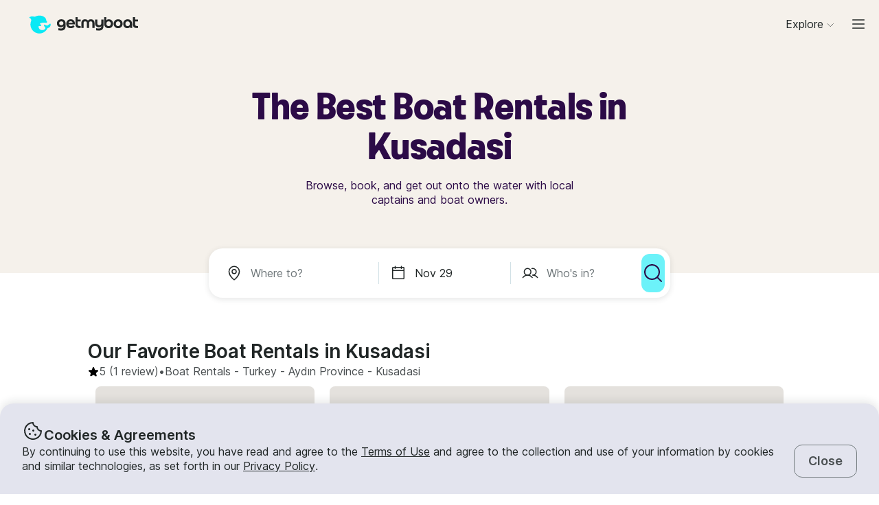

--- FILE ---
content_type: text/html; charset=utf-8
request_url: https://www.getmyboat.com/boat-rental/Kusadasi--Aydn-Province--Turkey/
body_size: 46367
content:
<!DOCTYPE html><html lang="en" dir="ltr"><head><link rel="preconnect" href="https://assets.getmyboat.com"/><link rel="dns-prefetch" href="https://assets.getmyboat.com"/><link rel="preconnect" href="https://img.getmyboat.com"/><link rel="dns-prefetch" href="https://img.getmyboat.com"/><link rel="alternate" hrefLang="en" href="https://www.getmyboat.com/boat-rental/Kusadasi--Aydn-Province--Turkey/"/><link rel="alternate" hrefLang="ja" href="https://www.getmyboat.com/ja/boat-rental/Kusadasi--Aydn-Province--Turkey/"/><link rel="alternate" hrefLang="es" href="https://www.getmyboat.com/es/boat-rental/Kusadasi--Aydn-Province--Turkey/"/><link rel="alternate" hrefLang="fr" href="https://www.getmyboat.com/fr/boat-rental/Kusadasi--Aydn-Province--Turkey/"/><link rel="alternate" hrefLang="pt" href="https://www.getmyboat.com/pt/boat-rental/Kusadasi--Aydn-Province--Turkey/"/><link rel="alternate" hrefLang="x-default" href="https://www.getmyboat.com/boat-rental/Kusadasi--Aydn-Province--Turkey/"/><meta charSet="utf-8"/><meta name="viewport" content="initial-scale=1.0, width=device-width"/><meta name="msvalidate.01" content="FD387DB8BE9E3AC7D5083CE6D4021C20"/><meta http-equiv="content-language" content="en"/><meta name="msapplication-TileColor" content="#ffffff"/><meta name="msapplication-config" content="/favicons/browserconfig.xml"/><meta name="theme-color" content="#ffffff"/><meta name="google-site-verification" content="nv811terVIIzPPxnXEvsq9uF7AOSDyiXjoX4fp5swXY"/><link rel="apple-touch-icon" sizes="76x76" href="/favicons/apple-touch-icon.png"/><link rel="icon" href="/favicon.ico"/><link rel="icon" type="image/png" sizes="32x32" href="/favicons/favicon-32x32.png"/><link rel="icon" type="image/png" sizes="16x16" href="/favicons/favicon-16x16.png"/><link rel="mask-icon" href="/favicons/safari-pinned-tab.svg" color="#5bbad5"/><link rel="manifest" href="/favicons/site.webmanifest"/><link rel="icon" href="/favicons/favicon.ico"/><link rel="manifest" href="/static/manifest.json"/><link rel="canonical" href="https://www.getmyboat.com/boat-rental/Kusadasi--Aydn-Province--Turkey/"/><title>Kusadasi Boat Rentals 2025 ⛵- 20 Boats from $155/Hour | Getmyboat</title><meta name="description" content="Find and rent a boat in Kusadasi, Aydın Province starting at $155/Hour. Choose from over 20 rentals near Kusadasi including powerboats, yachts, pontoons, jet skis, and more."/><meta property="og:site_name" content="Getmyboat.com"/><meta property="og:type" content="website"/><meta property="og:url" content="https://www.getmyboat.com/boat-rental/Kusadasi--Aydn-Province--Turkey/"/><meta property="og:title" content="Kusadasi Boat Rentals 2025 ⛵- 20 Boats from $155/Hour"/><meta property="og:image" content="https://www.getmyboat.com/static-images/open-graph-2024.png"/><meta property="og:description" content="Find and rent a boat in Kusadasi, Aydın Province starting at $155/Hour. Choose from over 20 rentals near Kusadasi including powerboats, yachts, pontoons, jet skis, and more."/><script type="application/ld+json">{"@context":"https://schema.org","@type":"BreadcrumbList","itemListElement":[{"@type":"ListItem","name":"Boat Rentals","position":1,"item":"https://www.getmyboat.com/boat-rental/"},{"@type":"ListItem","name":"Turkey","position":2,"item":"https://www.getmyboat.com/boat-rental/Turkey/"},{"@type":"ListItem","name":"Aydın Province","position":3,"item":"https://www.getmyboat.com/boat-rental/Aydn-Province--Turkey/"},{"@type":"ListItem","name":"Kusadasi","position":4,"item":"https://www.getmyboat.com/boat-rental/Kusadasi--Aydn-Province--Turkey/"}]}</script><meta name="next-head-count" content="36"/><link rel="preload" href="https://assets.getmyboat.com/font/inter/v13/UcC73FwrK3iLTeHuS_fvQtMwCp50KnMa1ZL7W0Q5nw.woff2" as="font" type="font/woff2" crossorigin="anonymous"/><link rel="preload" href="https://assets.getmyboat.com/font/inter/v13/UcC73FwrK3iLTeHuS_fvQtMwCp50KnMq15j8eUYDufrQOqx5yT-ZImwVe1drm7Ms-wXjzeSVUquFmneI46O5lmp6UknE.woff2" as="font" type="font/woff2" crossorigin="anonymous"/><link rel="preload" href="https://assets.getmyboat.com/font/komplekt/v1/Komplekt060-Bold.woff2" as="font" type="font/woff2" crossorigin="anonymous"/><style>
@font-face{font-family:'Inter';font-style:normal;font-weight:200;font-display:swap;src:url(https://assets.getmyboat.com/font/inter/v13/UcC73FwrK3iLTeHuS_fvQtMwCp50KnMa1ZL7W0Q5nw.woff2) format('woff2');unicode-range:U+0000-00FF,U+0131,U+0152-0153,U+02BB-02BC,U+02C6,U+02DA,U+02DC,U+0304,U+0308,U+0329,U+2000-206F,U+2074,U+20AC,U+2122,U+2191,U+2193,U+2212,U+2215,U+FEFF,U+FFFD;}
@font-face{font-family:'Inter';font-style:normal;font-weight:400;font-display:swap;src:url(https://assets.getmyboat.com/font/inter/v13/UcC73FwrK3iLTeHuS_fvQtMwCp50KnMa1ZL7W0Q5nw.woff2) format('woff2');unicode-range:U+0000-00FF,U+0131,U+0152-0153,U+02BB-02BC,U+02C6,U+02DA,U+02DC,U+0304,U+0308,U+0329,U+2000-206F,U+2074,U+20AC,U+2122,U+2191,U+2193,U+2212,U+2215,U+FEFF,U+FFFD;}
@font-face{font-family:'Inter';font-style:normal;font-weight:600;font-display:swap;src:url(https://assets.getmyboat.com/font/inter/v13/UcC73FwrK3iLTeHuS_fvQtMwCp50KnMa1ZL7W0Q5nw.woff2) format('woff2');unicode-range:U+0000-00FF,U+0131,U+0152-0153,U+02BB-02BC,U+02C6,U+02DA,U+02DC,U+0304,U+0308,U+0329,U+2000-206F,U+2074,U+20AC,U+2122,U+2191,U+2193,U+2212,U+2215,U+FEFF,U+FFFD;}
@font-face{font-family:'Inter';font-style:normal;font-weight:900;font-display:swap;src:url(https://assets.getmyboat.com/font/inter/v13/UcC73FwrK3iLTeHuS_fvQtMwCp50KnMa1ZL7W0Q5nw.woff2) format('woff2');unicode-range:U+0000-00FF,U+0131,U+0152-0153,U+02BB-02BC,U+02C6,U+02DA,U+02DC,U+0304,U+0308,U+0329,U+2000-206F,U+2074,U+20AC,U+2122,U+2191,U+2193,U+2212,U+2215,U+FEFF,U+FFFD;}
@font-face{font-family:'Inter';font-style:normal;font-weight:200;font-display:swap;src:url(https://assets.getmyboat.com/font/inter/v13/UcC73FwrK3iLTeHuS_fvQtMwCp50KnMq15j8eUYDufrQOqx5yT-ZImwVe1drm7Ms-wXjzeSVUquFmneI46O5lmp6UknE.woff2) format('woff2');unicode-range:U+62F,U+2E,U+625,U+20A1,U+20AA,U+20B9,U+20A9,U+20B1,U+142,U+20BD,U+E3F,U+20BA,U+20AB;}
@font-face{font-family:'Inter';font-style:normal;font-weight:400;font-display:swap;src:url(https://assets.getmyboat.com/font/inter/v13/UcC73FwrK3iLTeHuS_fvQtMwCp50KnMq15j8eUYDufrQOqx5yT-ZImwVe1drm7Ms-wXjzeSVUquFmneI46O5lmp6UknE.woff2) format('woff2');unicode-range:U+62F,U+2E,U+625,U+20A1,U+20AA,U+20B9,U+20A9,U+20B1,U+142,U+20BD,U+E3F,U+20BA,U+20AB;}
@font-face{font-family:'Inter';font-style:normal;font-weight:600;font-display:swap;src:url(https://assets.getmyboat.com/font/inter/v13/UcC73FwrK3iLTeHuS_fvQtMwCp50KnMq15j8eUYDufrQOqx5yT-ZImwVe1drm7Ms-wXjzeSVUquFmneI46O5lmp6UknE.woff2) format('woff2');unicode-range:U+62F,U+2E,U+625,U+20A1,U+20AA,U+20B9,U+20A9,U+20B1,U+142,U+20BD,U+E3F,U+20BA,U+20AB;}
@font-face{font-family:'Inter';font-style:normal;font-weight:900;font-display:swap;src:url(https://assets.getmyboat.com/font/inter/v13/UcC73FwrK3iLTeHuS_fvQtMwCp50KnMq15j8eUYDufrQOqx5yT-ZImwVe1drm7Ms-wXjzeSVUquFmneI46O5lmp6UknE.woff2) format('woff2');unicode-range:U+62F,U+2E,U+625,U+20A1,U+20AA,U+20B9,U+20A9,U+20B1,U+142,U+20BD,U+E3F,U+20BA,U+20AB;}
@font-face{font-family:'Komplekt';font-style:normal;font-weight:700;font-display:swap;src:url(https://assets.getmyboat.com/font/komplekt/v1/Komplekt060-Bold.woff2) format('woff2');}
@font-face{font-family:'Inter Fallback';ascent-override:94%;descent-override:22%;line-gap-override:3%;size-adjust:102%;src:local('Arial');}
@font-face{font-family:'Komplekt Fallback';ascent-override:81%;descent-override:25%;line-gap-override:8%;size-adjust:92%;src:local('Arial');}</style><link rel="preload" href="https://assets.getmyboat.com/_next/static/css/e0f7dc3b540b9a8e.css" as="style"/><link rel="stylesheet" href="https://assets.getmyboat.com/_next/static/css/e0f7dc3b540b9a8e.css" data-n-g=""/><link rel="preload" href="https://assets.getmyboat.com/_next/static/css/be733e64862d0dbb.css" as="style"/><link rel="stylesheet" href="https://assets.getmyboat.com/_next/static/css/be733e64862d0dbb.css" data-n-p=""/><link rel="preload" href="https://assets.getmyboat.com/_next/static/css/ef0260d9e4b3179b.css" as="style"/><link rel="stylesheet" href="https://assets.getmyboat.com/_next/static/css/ef0260d9e4b3179b.css" data-n-p=""/><link rel="preload" href="https://assets.getmyboat.com/_next/static/css/b23d4bdfedaabb4c.css" as="style"/><link rel="stylesheet" href="https://assets.getmyboat.com/_next/static/css/b23d4bdfedaabb4c.css" data-n-p=""/><link rel="preload" href="https://assets.getmyboat.com/_next/static/css/a5f7e0934b363e94.css" as="style"/><link rel="stylesheet" href="https://assets.getmyboat.com/_next/static/css/a5f7e0934b363e94.css" data-n-p=""/><link rel="preload" href="https://assets.getmyboat.com/_next/static/css/2b2c9c1d357e924a.css" as="style"/><link rel="stylesheet" href="https://assets.getmyboat.com/_next/static/css/2b2c9c1d357e924a.css" data-n-p=""/><link rel="preload" href="https://assets.getmyboat.com/_next/static/css/560c7b259df99ee3.css" as="style"/><link rel="stylesheet" href="https://assets.getmyboat.com/_next/static/css/560c7b259df99ee3.css"/><link rel="preload" href="https://assets.getmyboat.com/_next/static/css/0509bd5f19a51576.css" as="style"/><link rel="stylesheet" href="https://assets.getmyboat.com/_next/static/css/0509bd5f19a51576.css"/><link rel="preload" href="https://assets.getmyboat.com/_next/static/css/22b3eeff3a638790.css" as="style"/><link rel="stylesheet" href="https://assets.getmyboat.com/_next/static/css/22b3eeff3a638790.css"/><link rel="preload" href="https://assets.getmyboat.com/_next/static/css/1810236198a71da7.css" as="style"/><link rel="stylesheet" href="https://assets.getmyboat.com/_next/static/css/1810236198a71da7.css"/><link rel="preload" href="https://assets.getmyboat.com/_next/static/css/97912e54f020f60f.css" as="style"/><link rel="stylesheet" href="https://assets.getmyboat.com/_next/static/css/97912e54f020f60f.css"/><link rel="preload" href="https://assets.getmyboat.com/_next/static/css/6f195c556b75d586.css" as="style"/><link rel="stylesheet" href="https://assets.getmyboat.com/_next/static/css/6f195c556b75d586.css"/><link rel="preload" href="https://assets.getmyboat.com/_next/static/css/99f2fc67fb146322.css" as="style"/><link rel="stylesheet" href="https://assets.getmyboat.com/_next/static/css/99f2fc67fb146322.css"/><link rel="preload" href="https://assets.getmyboat.com/_next/static/css/6f8e4047e5a99a81.css" as="style"/><link rel="stylesheet" href="https://assets.getmyboat.com/_next/static/css/6f8e4047e5a99a81.css"/><link rel="preload" href="https://assets.getmyboat.com/_next/static/css/7e5e1fdee3d4b158.css" as="style"/><link rel="stylesheet" href="https://assets.getmyboat.com/_next/static/css/7e5e1fdee3d4b158.css"/><link rel="preload" href="https://assets.getmyboat.com/_next/static/css/916d239e6e28f5ce.css" as="style"/><link rel="stylesheet" href="https://assets.getmyboat.com/_next/static/css/916d239e6e28f5ce.css"/><link rel="preload" href="https://assets.getmyboat.com/_next/static/css/748965b0e0547ad9.css" as="style"/><link rel="stylesheet" href="https://assets.getmyboat.com/_next/static/css/748965b0e0547ad9.css"/><noscript data-n-css=""></noscript><script defer="" nomodule="" src="https://assets.getmyboat.com/_next/static/chunks/polyfills-42372ed130431b0a.js"></script><script defer="" src="https://assets.getmyboat.com/_next/static/chunks/7434-f166ee29a7927edf.js"></script><script defer="" src="https://assets.getmyboat.com/_next/static/chunks/5675-aeef64527e77756f.js"></script><script defer="" src="https://assets.getmyboat.com/_next/static/chunks/7484-7ededf47bef31760.js"></script><script defer="" src="https://assets.getmyboat.com/_next/static/chunks/3945.8e3e1000986d444c.js"></script><script defer="" src="https://assets.getmyboat.com/_next/static/chunks/1572.25641080a1bb85af.js"></script><script defer="" src="https://assets.getmyboat.com/_next/static/chunks/741.4e58318fc20270ca.js"></script><script src="https://assets.getmyboat.com/_next/static/chunks/webpack-159068a87322138b.js" defer=""></script><script src="https://assets.getmyboat.com/_next/static/chunks/framework-c6ee5607585ef091.js" defer=""></script><script src="https://assets.getmyboat.com/_next/static/chunks/main-081c852653c71ed7.js" defer=""></script><script src="https://assets.getmyboat.com/_next/static/chunks/pages/_app-434082f171afbc36.js" defer=""></script><script src="https://assets.getmyboat.com/_next/static/chunks/2406-6ae3f2722f30dd0f.js" defer=""></script><script src="https://assets.getmyboat.com/_next/static/chunks/3253-eb5c4ec3260c6e91.js" defer=""></script><script src="https://assets.getmyboat.com/_next/static/chunks/7696-d330f21629e7c1b0.js" defer=""></script><script src="https://assets.getmyboat.com/_next/static/chunks/80-4c6333d1a67ce4a6.js" defer=""></script><script src="https://assets.getmyboat.com/_next/static/chunks/4843-0d1b1496a87fecf1.js" defer=""></script><script src="https://assets.getmyboat.com/_next/static/chunks/4916-7de996c7fd204e42.js" defer=""></script><script src="https://assets.getmyboat.com/_next/static/chunks/1614-de87f1bec507ceaf.js" defer=""></script><script src="https://assets.getmyboat.com/_next/static/chunks/8980-a5ba4e3682d86f46.js" defer=""></script><script src="https://assets.getmyboat.com/_next/static/chunks/401-5c2aad0ac359d984.js" defer=""></script><script src="https://assets.getmyboat.com/_next/static/chunks/9468-a08c63c4dc5a4d5f.js" defer=""></script><script src="https://assets.getmyboat.com/_next/static/chunks/5793-0ec24ec380609e94.js" defer=""></script><script src="https://assets.getmyboat.com/_next/static/chunks/pages/boat-rental/%5B%5B...slug%5D%5D-360af73025f3fa58.js" defer=""></script><script src="https://assets.getmyboat.com/_next/static/LReez7qXPcWlDg_lIycnf/_buildManifest.js" defer=""></script><script src="https://assets.getmyboat.com/_next/static/LReez7qXPcWlDg_lIycnf/_ssgManifest.js" defer=""></script></head><body><div id="__next"><div class="Layout_root__eLQ6s Layout_root_withFixedHeader__FVPrZ Layout_root_withFixedHeaderMobile__Et9t0 Layout_root_overscroll-ivory__PrXYO"><div class="CookieContent_root___H3Ig"><div class="CookieContent_title__eV9Wy"><div class="CookieContent_icon__GVVIx"><svg width="32" height="32" viewBox="0 0 32 32"><use xlink:href="/_next/static/media/icons.c70481b6.svg#cookie" aria-hidden="true"></use></svg></div><h3 class="Typography_root__zuNrA Typography_root_heading-5__SIAEL Typography_root_semibold__FBX6y Typography_root_body-xl_bp-m__j_Fl9">Cookies &amp; Agreements</h3></div><div class="CookieContent_content__5qXyB"><div class="CookieContent_description__Lvk3k"><p class="Typography_root__zuNrA Typography_root_body-l__V3dEk Typography_root_regular__01DTl">By continuing to use this website, you have read and agree to the <a role="button" href="/legal/terms/">Terms of Use</a> and agree to the collection and use of your information by cookies and similar technologies, as set forth in our <a role="button" href="/legal/privacy-policy/">Privacy Policy</a>.</p></div><button type="button" tabindex="0" class="Button_root__7NqrO Button_root_tertiary__BB99k Button_root_medium__EoF7d Button_root_fitWidthFromBreakpointM__nyGd_"><span class="Button_label__NF4BG">Close</span></button></div></div><header class="Header_ivory__syRqN Header_root__7VPSm Header_root_fixed__JWNLN Header_root_scrollIsAtTop__JYwlB" id="header" data-cwv="header"><div class="Header_sectionWrapper__MzjWP"><a class="Header_logoWrapper__uauWy" href="/"><img src="/static-images/gmb-logo-color.svg" width="200" height="40" alt="Getmyboat Logo" fetchpriority="high" class="Logo_root__TVZBP"/></a></div><nav class="Navigation_root__sg3vj"><ul class="Navigation_menu__PAUQW"><li class="DestinationNavigation_root__cVO69"><div data-test="destination-nav" class="DestinationNavigation_dropdown__kiMlM"><button type="button" class="NavDropdown_button__2tBkk" aria-label="Browse"><span class="DestinationNavigation_heading__kl1ow">Explore</span><svg class="NavDropdown_chevron___RgmI NavDropdown_chevron_shouldPersistMediumAndUp__d23BF"><use xlink:href="/_next/static/media/nav-icons.167c7c97.svg#chevron"></use></svg></button></div></li><li class="Navigation_item__pc1lg Navigation_item_mainNav__58tan Navigation_item_anonymous__n21Oj"><a role="button" class="Navigation_link__QjhLE Navigation_link_mainNav__LKHnx Navigation_link_anonymous__kR2m5 Navigation_link_anonymous__kR2m5" title="" href="/admin/listings/"><span class="Navigation_children__TCkR8 children_mainNav children_anonymous">List Your Boat</span></a></li><li class="Navigation_item__pc1lg Navigation_item_mainNav__58tan Navigation_item_anonymous__n21Oj"><label for="language" class="LanguageSelector_trigger___UpCu"><svg class="LanguageSelector_icon__WERxo" width="20" height="20" viewBox="0 0 32 32"><use xlink:href="/_next/static/media/icons.c70481b6.svg#translate" aria-hidden="true"></use></svg><select id="language" class="LanguageSelector_select__60kl5"><option value="en" disabled="" selected="">EN</option><option value="es">ES</option><option value="fr">FR</option><option value="ja">JA</option><option value="pt">PT</option></select></label></li><li class="Navigation_item__pc1lg Navigation_item_mainNav__58tan Navigation_item_anonymous__n21Oj"><div class="CurrencySelectorInput_root__c01cJ root_size-3 CurrencySelectorInput_root_topNav__Mp_fS"><label for="currency" class="CurrencySelectorInput_trigger__u24QY trigger_size-3"><select aria-label="Currency selector" id="currency" class="CurrencySelectorInput_dropdown__a1BL_ CurrencySelectorInput_dropdown_size-3__vuak8 CurrencySelectorInput_dropdown_topNav__uQOYI"><optgroup label="——————"><option value="CAD" class="option">CA $</option><option value="EUR" class="option">EUR €</option><option value="USD" disabled="" class="option" selected="">US $</option></optgroup><optgroup label="——————"><option value="AED" class="option">AED د.إ</option><option value="ARS" class="option">AR $</option><option value="AUD" class="option">AU $</option><option value="BRL" class="option">BR $</option><option value="CAD" class="option">CA $</option><option value="CHF" class="option">CHF Fr</option><option value="CNY" class="option">CNY ¥</option><option value="CRC" class="option">CRC ₡</option><option value="DKK" class="option">DKK Kr</option><option value="EUR" class="option">EUR €</option><option value="GBP" class="option">GBP £</option><option value="HKD" class="option">HK $</option><option value="IDR" class="option">IDR Rp</option><option value="ILS" class="option">ILS ₪</option><option value="INR" class="option">INR ₹</option><option value="ISK" class="option">ISK kr</option><option value="JPY" class="option">JPY ¥</option><option value="KES" class="option">KES KSh</option><option value="KRW" class="option">KRW W</option><option value="MAD" class="option">MAD</option><option value="MXN" class="option">MX $</option><option value="MYR" class="option">MYR RM</option><option value="NOK" class="option">NOK kr</option><option value="NZD" class="option">NZ $</option><option value="PEN" class="option">PEN S/</option><option value="PHP" class="option">PHP ₱</option><option value="PLN" class="option">PLN zł</option><option value="RUB" class="option">RUB ₽</option><option value="SEK" class="option">SEK kr</option><option value="SGD" class="option">SG $</option><option value="THB" class="option">THB ฿</option><option value="TRY" class="option">TRY ₺</option><option value="TWD" class="option">TW $</option><option value="USD" disabled="" class="option" selected="">US $</option><option value="VND" class="option">VND ₫</option><option value="ZAR" class="option">ZAR R</option></optgroup></select></label></div></li><li class="Navigation_item__pc1lg Navigation_item_mainNav__58tan Navigation_item_anonymous__n21Oj Navigation_item_login__E0TgM"><a href="/s/auth/login/" class="Navigation_link__QjhLE Navigation_link_mainNav__LKHnx Navigation_link_anonymous__kR2m5">Sign In</a></li><li class="Navigation_item__pc1lg Navigation_item_mainNav__58tan Navigation_item_anonymous__n21Oj"><a href="/s/auth/register/" tabindex="0" class="Button_root__7NqrO Button_root_tertiary__BB99k Button_root_small__MFIeh"><span class="Button_label__NF4BG">Create Account</span></a></li><li class="Navigation_item__pc1lg Navigation_item_mainNav__58tan Navigation_item_anonymous__n21Oj Navigation_item_dropdown__OUE5F"><div class="screenSizeWrapper Navigation_screenSizeWrapper_mDown__UR4wv"><button type="button" class="NavModal_button__jlMz_" aria-label="Main menu"><div class="Navigation_hamburger__DOzeg"><svg width="24" height="24" viewBox="0 0 32 32"><use xlink:href="/_next/static/media/icons.c70481b6.svg#menu" aria-hidden="true"></use></svg></div></button></div><div class="screenSizeWrapper Navigation_screenSizeWrapper_m__1J82N"><div data-test="MainMenuDropDown" class="Navigation_link__QjhLE Navigation_link_mainNav__LKHnx Navigation_link_anonymous__kR2m5"><button type="button" class="NavDropdown_button__2tBkk" aria-label="Main menu"><div class="Navigation_hamburger__DOzeg"><svg width="24" height="24" viewBox="0 0 32 32"><use xlink:href="/_next/static/media/icons.c70481b6.svg#menu" aria-hidden="true"></use></svg></div></button></div></div></li></ul></nav></header><div class="PitchPageLayout_root__TXUsC PitchPageLayout_root_ivory__hRJnN PitchPageLayout_root_headerWithSearch__fx2zJ root_hasBackgroundColor"><section class="PitchPageLayout_inner__bXnQN"><div class="DlpHeader_header__PIasp"><div class="DlpHeader_title__eTIk9"><h1 class="Typography_root__zuNrA Typography_root_body-l__V3dEk Typography_root_semibold__FBX6y">The Best Boat Rentals in Kusadasi</h1></div><div class="DlpHeader_subTitle__J2LWS"><h2 class="Typography_root__zuNrA Typography_root_body-l__V3dEk Typography_root_regular__01DTl">Browse, book, and get out onto the water with local captains and boat owners.</h2></div></div></section><div class="DlpHeader_searchBar__HtO_E"><div class="SearchHeroLayout_root__kZp_P hero SearchHeroLayout_theme-white__ljrD4" data-cwv="search--hero"><div class="SearchHeroLayout_inputs__thaMu hero"><div class="SearchHeroLayout_location___mRT5"><label class="Inputs_label__d8u_E Inputs_heroVariant__YVnIV"><div class="Inputs_icon__bDTMg"><svg width="24" height="24" viewBox="0 0 32 32" data-test="whereIcon-icon"><use xlink:href="/_next/static/media/icons.c70481b6.svg#pin" aria-hidden="true"></use></svg></div><input aria-activedescendant="" aria-autocomplete="list" aria-controls="hero-menu" aria-expanded="false" aria-labelledby="hero-label" autoComplete="off" id="hero-input" role="combobox" autoCorrect="off" spellcheck="false" placeholder="Where to?" name="where-input" class="Inputs_input__QZHYr Inputs_heroVariant__YVnIV Inputs_showIcon__KiaIw" data-test="whereSearchInput" data-cwv="search--where" value=""/></label><div class="PopoverInputs_popovers__lxF8L heroVariant"><div class="PopoverInputs_location__d6biO heroVariant" style="max-width:auto"><div class="LocationAutocompleteList_root__C5BYs heroVariant LocationAutocompleteList_shadow__HjENr" style="--popover-height:undefinedpx"><div><ul id="hero-menu" role="listbox" aria-labelledby="hero-label" class="LocationAutocompleteList_placesResults__Q7nbh"></ul></div></div></div></div></div><div class="SearchHeroLayout_divider__jTi2o"></div><div class="SearchHeroLayout_dates__QGbEC hero"><label class="Inputs_label__d8u_E Inputs_heroVariant__YVnIV" tabindex="-1"><div class="Inputs_icon__bDTMg"><svg width="24" height="24" viewBox="0 0 32 32" data-test="when-icon"><use xlink:href="/_next/static/media/icons.c70481b6.svg#calendar" aria-hidden="true"></use></svg></div><input readonly="" class="Inputs_input__QZHYr Inputs_heroVariant__YVnIV Inputs_showIcon__KiaIw" placeholder="When?" name="when-input" enterKeyHint="next" data-test="whenSearchInput" data-cwv="search--when" value="Nov 29"/></label><div class="PopoverInputs_popovers__lxF8L heroVariant"><div class="PopoverInputs_dates__NeS8l"></div></div></div><div class="SearchHeroLayout_divider__jTi2o"></div><div class="SearchHeroLayout_guests__xrAG_ hero"><label class="Inputs_label__d8u_E Inputs_heroVariant__YVnIV" tabindex="-1"><div class="Inputs_icon__bDTMg"><svg width="24" height="24" viewBox="0 0 32 32" data-test="who-icon"><use xlink:href="/_next/static/media/icons.c70481b6.svg#people" aria-hidden="true"></use></svg></div><input readonly="" class="Inputs_input__QZHYr Inputs_heroVariant__YVnIV Inputs_showIcon__KiaIw" placeholder="Who&#x27;s in?" name="who-input" enterKeyHint="search" data-test="whoSearchInput" data-cwv="search--who" value=""/></label><div class="PopoverInputs_popovers__lxF8L heroVariant"><div class="PopoverInputs_guests__OSwqu"></div></div></div></div><div class="SearchHeroLayout_buttonMobile__FMLZQ"><button type="button" tabindex="0" class="Button_root__7NqrO Button_root_primary-blue__EA_CG Button_root_medium__EoF7d Button_root_iconOnly__T9t7s Button_root_fitWidth__oHKmf Button_root_rounded__am9Pt" data-test="searchButton-button" title="Search"><span class="Button_label__NF4BG"><svg width="24" height="24" viewBox="0 0 32 32"><use xlink:href="/_next/static/media/icons.c70481b6.svg#magnifying-glass" aria-hidden="true"></use></svg></span></button></div><div class="SearchHeroLayout_buttonDesktop__dF6KX"><button type="button" tabindex="0" class="Button_root__7NqrO Button_root_primary-blue__EA_CG Button_root_large___kD7T Button_root_iconOnly__T9t7s Button_root_fitWidth__oHKmf" data-test="searchButton-button" title="Search"><span class="Button_label__NF4BG"><svg width="32" height="32" viewBox="0 0 32 32"><use xlink:href="/_next/static/media/icons.c70481b6.svg#magnifying-glass" aria-hidden="true"></use></svg></span></button></div></div></div></div><div class="DlpRoot_wrapper__lXUWb"><div class="DlpRoot_stackedSection__J8lw_"><div class="DlpLayout_root__1LrK6"><section class="DlpLayout_inner__lT8nz"><div class="DlpListings_root___likz" data-gulper-section="Search"><div class="DlpListings_heading__MWeDz"><h3 class="Typography_root__zuNrA Typography_root_heading-3__cEUF1 Typography_root_semibold__FBX6y">Our Favorite Boat Rentals in Kusadasi</h3><div class="DlpListings_pageStats__Iomyp"><div class="DlpPageStats_root__lHPRD"><div class="DlpPageStats_iconAndReviews__ZjsMT"><svg class="DlpPageStats_icon__2DVx9" width="16" height="16" viewBox="0 0 32 32"><use xlink:href="/_next/static/media/icons.c70481b6.svg#star-filled" aria-hidden="true"></use></svg><a href="#reviews"><p class="Typography_root__zuNrA Typography_root_body-l__V3dEk">5<!-- --> (1 review)</p></a><p class="Typography_root__zuNrA Typography_root_body-l__V3dEk"> • </p></div><ul class="DlpBreadcrumbs_root__14La5"><li class="DlpBreadcrumbs_breadcrumbItem__zXQcR"><a role="button" href="/boat-rental/"><p class="Typography_root__zuNrA Typography_root_body-l__V3dEk Typography_root_regular__01DTl">Boat Rentals</p></a><p class="Typography_root__zuNrA Typography_root_body-l__V3dEk Typography_root_regular__01DTl"> - </p></li><li class="DlpBreadcrumbs_breadcrumbItem__zXQcR"><a role="button" href="/boat-rental/Turkey/"><p class="Typography_root__zuNrA Typography_root_body-l__V3dEk Typography_root_regular__01DTl">Turkey</p></a><p class="Typography_root__zuNrA Typography_root_body-l__V3dEk Typography_root_regular__01DTl"> - </p></li><li class="DlpBreadcrumbs_breadcrumbItem__zXQcR"><a role="button" href="/boat-rental/Aydn-Province--Turkey/"><p class="Typography_root__zuNrA Typography_root_body-l__V3dEk Typography_root_regular__01DTl">Aydın Province</p></a><p class="Typography_root__zuNrA Typography_root_body-l__V3dEk Typography_root_regular__01DTl"> - </p></li><li class="DlpBreadcrumbs_breadcrumbItem__zXQcR"><p class="Typography_root__zuNrA Typography_root_body-l__V3dEk Typography_root_regular__01DTl">Kusadasi</p></li></ul></div></div></div><div class="Carousel_container__X5bwo"><div class="Carousel_viewport__s30nF"><ul class="Carousel_list___UzPx"><li><div class="ListingCard_root__JPE5E" data-gulper-item="RKddWjxK"><a role="button" data-test="ListingCard-link" aria-label="Events in Kusadasi" class="ListingCard_link__R0Cf4" href="/trips/RKddWjxK/"></a><div class="ListingCard_contents__2FxQP"><div class="ListingCard_imageContainer__rrOb_"><div class="ListingCardImage_root__fRUvT"><a role="button" data-test="ListingCard-link" aria-label="Events in Kusadasi" class="ListingCardImage_link__83ZgE" href="/trips/RKddWjxK/"><picture class="Img_root__HJqPs Img_root_withPlaceholder__vKkfa Img_root_withRoundedCorners__J4BWS root_withIntrinsicSizing Img_root_fixed__uRQug" style="padding-bottom:64.81481481481481%"><source srcSet="https://img.getmyboat.com/images/6474a1fa9edfd/-processed.jpg?q=50&amp;fit=crop&amp;w=426&amp;h=276&amp;dpr=1 1x, https://img.getmyboat.com/images/6474a1fa9edfd/-processed.jpg?q=50&amp;fit=crop&amp;w=426&amp;h=276&amp;dpr=2 2x" media="only screen and (min-width: 1130px)" width="426" height="276"/><source srcSet="https://img.getmyboat.com/images/6474a1fa9edfd/-processed.jpg?q=50&amp;fit=crop&amp;w=350&amp;h=227&amp;dpr=1 1x, https://img.getmyboat.com/images/6474a1fa9edfd/-processed.jpg?q=50&amp;fit=crop&amp;w=350&amp;h=227&amp;dpr=2 2x" media="only screen and (min-width: 950px)" width="350" height="227"/><source srcSet="https://img.getmyboat.com/images/6474a1fa9edfd/-processed.jpg?q=50&amp;fit=crop&amp;w=445&amp;h=288&amp;dpr=1 1x, https://img.getmyboat.com/images/6474a1fa9edfd/-processed.jpg?q=50&amp;fit=crop&amp;w=445&amp;h=288&amp;dpr=2 2x" media="only screen and (min-width: 551px)" width="445" height="288"/><source srcSet="https://img.getmyboat.com/images/6474a1fa9edfd/-processed.jpg?q=50&amp;fit=crop&amp;w=510&amp;h=330&amp;dpr=1 1x, https://img.getmyboat.com/images/6474a1fa9edfd/-processed.jpg?q=50&amp;fit=crop&amp;w=510&amp;h=330&amp;dpr=2 2x" media="only screen and (min-width: 420px)" width="510" height="330"/><source srcSet="https://img.getmyboat.com/images/6474a1fa9edfd/-processed.jpg?q=50&amp;fit=crop&amp;w=378&amp;h=245&amp;dpr=1 1x, https://img.getmyboat.com/images/6474a1fa9edfd/-processed.jpg?q=50&amp;fit=crop&amp;w=378&amp;h=245&amp;dpr=2 2x" media="only screen and (min-width: 0px)" width="378" height="245"/><img src="https://img.getmyboat.com/images/6474a1fa9edfd/-processed.jpg?q=50&amp;fit=crop&amp;w=378&amp;h=245" alt="Sea Ray  46 ft. Motor Yacht Rental in İzmir, Turkey Kusadasi." loading="eager" width="378" height="245" class="Img_image__L2quw Img_image_withIntrinsicSizing__wMzOc Img_image_withRoundedCorners__bKI_m Img_image_fixed__c4gKg"/></picture></a></div></div><div class="ListingCardOverview_root__wG978"><div class="ListingCardOverview_overview__Ie2Oi"><span class="ListingCardOverview_heading__QzGHA">Events in Kusadasi</span> · <span class="ListingCardOverview_guests__o8_q_">10 guests</span></div><a href="/s/auth/register/" class="ListingFavoriteButton_root__QYBw3 ListingFavoriteButton_root_link__9wyn8" aria-label="favorite listing"><svg width="16" height="16" viewBox="0 0 32 32"><use xlink:href="/_next/static/media/icons.c70481b6.svg#heart" aria-hidden="true"></use></svg></a></div><h3 class="ListingCard_title__t_Zkh">Sea Ray  46 ft. Motor Yacht Rental in İzmir, Turkey Kusadasi.</h3><div class="ListingCard_details__6Njix"><span><div class="ListingBadge_root__42SNr root_rating"><div class="ListingBadge_icon__r0zoP icon_rating"><svg width="16" height="16" viewBox="0 0 32 32"><use xlink:href="/_next/static/media/icons.c70481b6.svg#star-filled" aria-hidden="true"></use></svg></div>5.0</div></span><span class="ListingCard_pricingDetails__UItav"><div class="ListingCard_pricing___cEu0"><span class="ListingCard_pricingFormatted__2Ohn0">$287</span><span class="ListingCard_pricingUnit__eoxpQ">/hour</span></div></span></div></div></div></li><li><div class="ListingCard_root__JPE5E" data-gulper-item="2aMgpvpK"><a role="button" data-test="ListingCard-link" aria-label="Powerboats in Kusadasi" class="ListingCard_link__R0Cf4" href="/trips/2aMgpvpK/"></a><div class="ListingCard_contents__2FxQP"><div class="ListingCard_imageContainer__rrOb_"><div class="ListingCardImage_root__fRUvT"><a role="button" data-test="ListingCard-link" aria-label="Powerboats in Kusadasi" class="ListingCardImage_link__83ZgE" href="/trips/2aMgpvpK/"><picture class="Img_root__HJqPs Img_root_withPlaceholder__vKkfa Img_root_withRoundedCorners__J4BWS root_withIntrinsicSizing Img_root_fixed__uRQug" style="padding-bottom:64.81481481481481%"><source srcSet="https://img.getmyboat.com/images/60ba50cd6fdbc/-processed.jpg?q=50&amp;fit=crop&amp;w=426&amp;h=276&amp;dpr=1 1x, https://img.getmyboat.com/images/60ba50cd6fdbc/-processed.jpg?q=50&amp;fit=crop&amp;w=426&amp;h=276&amp;dpr=2 2x" media="only screen and (min-width: 1130px)" width="426" height="276"/><source srcSet="https://img.getmyboat.com/images/60ba50cd6fdbc/-processed.jpg?q=50&amp;fit=crop&amp;w=350&amp;h=227&amp;dpr=1 1x, https://img.getmyboat.com/images/60ba50cd6fdbc/-processed.jpg?q=50&amp;fit=crop&amp;w=350&amp;h=227&amp;dpr=2 2x" media="only screen and (min-width: 950px)" width="350" height="227"/><source srcSet="https://img.getmyboat.com/images/60ba50cd6fdbc/-processed.jpg?q=50&amp;fit=crop&amp;w=445&amp;h=288&amp;dpr=1 1x, https://img.getmyboat.com/images/60ba50cd6fdbc/-processed.jpg?q=50&amp;fit=crop&amp;w=445&amp;h=288&amp;dpr=2 2x" media="only screen and (min-width: 551px)" width="445" height="288"/><source srcSet="https://img.getmyboat.com/images/60ba50cd6fdbc/-processed.jpg?q=50&amp;fit=crop&amp;w=510&amp;h=330&amp;dpr=1 1x, https://img.getmyboat.com/images/60ba50cd6fdbc/-processed.jpg?q=50&amp;fit=crop&amp;w=510&amp;h=330&amp;dpr=2 2x" media="only screen and (min-width: 420px)" width="510" height="330"/><source srcSet="https://img.getmyboat.com/images/60ba50cd6fdbc/-processed.jpg?q=50&amp;fit=crop&amp;w=378&amp;h=245&amp;dpr=1 1x, https://img.getmyboat.com/images/60ba50cd6fdbc/-processed.jpg?q=50&amp;fit=crop&amp;w=378&amp;h=245&amp;dpr=2 2x" media="only screen and (min-width: 0px)" width="378" height="245"/><img src="https://img.getmyboat.com/images/60ba50cd6fdbc/-processed.jpg?q=50&amp;fit=crop&amp;w=378&amp;h=245" alt="Powerboat in Kusadasi for daily, short weekly cruises for couples, small groups" loading="lazy" width="378" height="245" class="Img_image__L2quw Img_image_withIntrinsicSizing__wMzOc Img_image_withRoundedCorners__bKI_m Img_image_fixed__c4gKg"/></picture></a></div></div><div class="ListingCardOverview_root__wG978"><div class="ListingCardOverview_overview__Ie2Oi"><span class="ListingCardOverview_heading__QzGHA">Powerboats in Kusadasi</span> · <span class="ListingCardOverview_guests__o8_q_">6 guests</span></div><a href="/s/auth/register/" class="ListingFavoriteButton_root__QYBw3 ListingFavoriteButton_root_link__9wyn8" aria-label="favorite listing"><svg width="16" height="16" viewBox="0 0 32 32"><use xlink:href="/_next/static/media/icons.c70481b6.svg#heart" aria-hidden="true"></use></svg></a></div><h3 class="ListingCard_title__t_Zkh">Powerboat in Kusadasi for daily, short weekly cruises for couples, small groups</h3><div class="ListingCard_details__6Njix"><span><div class="ListingBadge_root__42SNr root_rating"><div class="ListingBadge_icon__r0zoP icon_rating"><svg width="16" height="16" viewBox="0 0 32 32"><use xlink:href="/_next/static/media/icons.c70481b6.svg#star-filled" aria-hidden="true"></use></svg></div>New</div></span><span class="ListingCard_pricingDetails__UItav"><div class="ListingCard_pricing___cEu0"><span class="ListingCard_pricingFormatted__2Ohn0">$900</span><span class="ListingCard_pricingUnit__eoxpQ">/day</span></div></span></div></div></div></li><li><div class="ListingCard_root__JPE5E" data-gulper-item="JK7Q83Qa"><a role="button" data-test="ListingCard-link" aria-label="Events in Kusadasi" class="ListingCard_link__R0Cf4" href="/trips/JK7Q83Qa/"></a><div class="ListingCard_contents__2FxQP"><div class="ListingCard_imageContainer__rrOb_"><div class="ListingCardImage_root__fRUvT"><a role="button" data-test="ListingCard-link" aria-label="Events in Kusadasi" class="ListingCardImage_link__83ZgE" href="/trips/JK7Q83Qa/"><picture class="Img_root__HJqPs Img_root_withPlaceholder__vKkfa Img_root_withRoundedCorners__J4BWS root_withIntrinsicSizing Img_root_fixed__uRQug" style="padding-bottom:64.81481481481481%"><source srcSet="https://img.getmyboat.com/images/5da747ab-28bd-4339-b93e-70517c39b29f/-processed.jpg?q=50&amp;fit=crop&amp;w=426&amp;h=276&amp;dpr=1 1x, https://img.getmyboat.com/images/5da747ab-28bd-4339-b93e-70517c39b29f/-processed.jpg?q=50&amp;fit=crop&amp;w=426&amp;h=276&amp;dpr=2 2x" media="only screen and (min-width: 1130px)" width="426" height="276"/><source srcSet="https://img.getmyboat.com/images/5da747ab-28bd-4339-b93e-70517c39b29f/-processed.jpg?q=50&amp;fit=crop&amp;w=350&amp;h=227&amp;dpr=1 1x, https://img.getmyboat.com/images/5da747ab-28bd-4339-b93e-70517c39b29f/-processed.jpg?q=50&amp;fit=crop&amp;w=350&amp;h=227&amp;dpr=2 2x" media="only screen and (min-width: 950px)" width="350" height="227"/><source srcSet="https://img.getmyboat.com/images/5da747ab-28bd-4339-b93e-70517c39b29f/-processed.jpg?q=50&amp;fit=crop&amp;w=445&amp;h=288&amp;dpr=1 1x, https://img.getmyboat.com/images/5da747ab-28bd-4339-b93e-70517c39b29f/-processed.jpg?q=50&amp;fit=crop&amp;w=445&amp;h=288&amp;dpr=2 2x" media="only screen and (min-width: 551px)" width="445" height="288"/><source srcSet="https://img.getmyboat.com/images/5da747ab-28bd-4339-b93e-70517c39b29f/-processed.jpg?q=50&amp;fit=crop&amp;w=510&amp;h=330&amp;dpr=1 1x, https://img.getmyboat.com/images/5da747ab-28bd-4339-b93e-70517c39b29f/-processed.jpg?q=50&amp;fit=crop&amp;w=510&amp;h=330&amp;dpr=2 2x" media="only screen and (min-width: 420px)" width="510" height="330"/><source srcSet="https://img.getmyboat.com/images/5da747ab-28bd-4339-b93e-70517c39b29f/-processed.jpg?q=50&amp;fit=crop&amp;w=378&amp;h=245&amp;dpr=1 1x, https://img.getmyboat.com/images/5da747ab-28bd-4339-b93e-70517c39b29f/-processed.jpg?q=50&amp;fit=crop&amp;w=378&amp;h=245&amp;dpr=2 2x" media="only screen and (min-width: 0px)" width="378" height="245"/><img src="https://img.getmyboat.com/images/5da747ab-28bd-4339-b93e-70517c39b29f/-processed.jpg?q=50&amp;fit=crop&amp;w=378&amp;h=245" alt="KUSADASI  PRIVATE BOAT CHARTER &#x27;HİRA MİNA &#x27;13 PERSON." loading="lazy" width="378" height="245" class="Img_image__L2quw Img_image_withIntrinsicSizing__wMzOc Img_image_withRoundedCorners__bKI_m Img_image_fixed__c4gKg"/></picture></a></div></div><div class="ListingCardOverview_root__wG978"><div class="ListingCardOverview_overview__Ie2Oi"><span class="ListingCardOverview_heading__QzGHA">Events in Kusadasi</span> · <span class="ListingCardOverview_guests__o8_q_">12 guests</span></div><a href="/s/auth/register/" class="ListingFavoriteButton_root__QYBw3 ListingFavoriteButton_root_link__9wyn8" aria-label="favorite listing"><svg width="16" height="16" viewBox="0 0 32 32"><use xlink:href="/_next/static/media/icons.c70481b6.svg#heart" aria-hidden="true"></use></svg></a></div><h3 class="ListingCard_title__t_Zkh">KUSADASI  PRIVATE BOAT CHARTER &#x27;HİRA MİNA &#x27;13 PERSON.</h3><div class="ListingCard_details__6Njix"><span><div class="ListingBadge_root__42SNr root_rating"><div class="ListingBadge_icon__r0zoP icon_rating"><svg width="16" height="16" viewBox="0 0 32 32"><use xlink:href="/_next/static/media/icons.c70481b6.svg#star-filled" aria-hidden="true"></use></svg></div>New</div></span><span class="ListingCard_pricingDetails__UItav"><div class="ListingCard_pricing___cEu0"><span class="ListingCard_pricingFormatted__2Ohn0">$230</span><span class="ListingCard_pricingUnit__eoxpQ">/hour</span></div></span></div></div></div></li><li><div class="ListingCard_root__JPE5E" data-gulper-item="GKA8ngLY"><a role="button" data-test="ListingCard-link" aria-label="Powerboats in Kusadasi" class="ListingCard_link__R0Cf4" href="/trips/GKA8ngLY/"></a><div class="ListingCard_contents__2FxQP"><div class="ListingCard_imageContainer__rrOb_"><div class="ListingCardImage_root__fRUvT"><a role="button" data-test="ListingCard-link" aria-label="Powerboats in Kusadasi" class="ListingCardImage_link__83ZgE" href="/trips/GKA8ngLY/"><picture class="Img_root__HJqPs Img_root_withPlaceholder__vKkfa Img_root_withRoundedCorners__J4BWS root_withIntrinsicSizing Img_root_fixed__uRQug" style="padding-bottom:64.81481481481481%"><source srcSet="https://img.getmyboat.com/images/54c14610-1fa8-4d7c-8c7f-ac93d5900c14/-processed.jpg?q=50&amp;fit=crop&amp;w=426&amp;h=276&amp;dpr=1 1x, https://img.getmyboat.com/images/54c14610-1fa8-4d7c-8c7f-ac93d5900c14/-processed.jpg?q=50&amp;fit=crop&amp;w=426&amp;h=276&amp;dpr=2 2x" media="only screen and (min-width: 1130px)" width="426" height="276"/><source srcSet="https://img.getmyboat.com/images/54c14610-1fa8-4d7c-8c7f-ac93d5900c14/-processed.jpg?q=50&amp;fit=crop&amp;w=350&amp;h=227&amp;dpr=1 1x, https://img.getmyboat.com/images/54c14610-1fa8-4d7c-8c7f-ac93d5900c14/-processed.jpg?q=50&amp;fit=crop&amp;w=350&amp;h=227&amp;dpr=2 2x" media="only screen and (min-width: 950px)" width="350" height="227"/><source srcSet="https://img.getmyboat.com/images/54c14610-1fa8-4d7c-8c7f-ac93d5900c14/-processed.jpg?q=50&amp;fit=crop&amp;w=445&amp;h=288&amp;dpr=1 1x, https://img.getmyboat.com/images/54c14610-1fa8-4d7c-8c7f-ac93d5900c14/-processed.jpg?q=50&amp;fit=crop&amp;w=445&amp;h=288&amp;dpr=2 2x" media="only screen and (min-width: 551px)" width="445" height="288"/><source srcSet="https://img.getmyboat.com/images/54c14610-1fa8-4d7c-8c7f-ac93d5900c14/-processed.jpg?q=50&amp;fit=crop&amp;w=510&amp;h=330&amp;dpr=1 1x, https://img.getmyboat.com/images/54c14610-1fa8-4d7c-8c7f-ac93d5900c14/-processed.jpg?q=50&amp;fit=crop&amp;w=510&amp;h=330&amp;dpr=2 2x" media="only screen and (min-width: 420px)" width="510" height="330"/><source srcSet="https://img.getmyboat.com/images/54c14610-1fa8-4d7c-8c7f-ac93d5900c14/-processed.jpg?q=50&amp;fit=crop&amp;w=378&amp;h=245&amp;dpr=1 1x, https://img.getmyboat.com/images/54c14610-1fa8-4d7c-8c7f-ac93d5900c14/-processed.jpg?q=50&amp;fit=crop&amp;w=378&amp;h=245&amp;dpr=2 2x" media="only screen and (min-width: 0px)" width="378" height="245"/><img src="https://img.getmyboat.com/images/54c14610-1fa8-4d7c-8c7f-ac93d5900c14/-processed.jpg?q=50&amp;fit=crop&amp;w=378&amp;h=245" alt="Kusadasi Hira Mina Boat" loading="lazy" width="378" height="245" class="Img_image__L2quw Img_image_withIntrinsicSizing__wMzOc Img_image_withRoundedCorners__bKI_m Img_image_fixed__c4gKg"/></picture></a></div></div><div class="ListingCardOverview_root__wG978"><div class="ListingCardOverview_overview__Ie2Oi"><span class="ListingCardOverview_heading__QzGHA">Powerboats in Kusadasi</span> · <span class="ListingCardOverview_guests__o8_q_">7 guests</span></div><a href="/s/auth/register/" class="ListingFavoriteButton_root__QYBw3 ListingFavoriteButton_root_link__9wyn8" aria-label="favorite listing"><svg width="16" height="16" viewBox="0 0 32 32"><use xlink:href="/_next/static/media/icons.c70481b6.svg#heart" aria-hidden="true"></use></svg></a></div><h3 class="ListingCard_title__t_Zkh">Kusadasi Hira Mina Boat</h3><div class="ListingCard_details__6Njix"><span><div class="ListingBadge_root__42SNr root_rating"><div class="ListingBadge_icon__r0zoP icon_rating"><svg width="16" height="16" viewBox="0 0 32 32"><use xlink:href="/_next/static/media/icons.c70481b6.svg#star-filled" aria-hidden="true"></use></svg></div>New</div></span><span class="ListingCard_pricingDetails__UItav"><div class="ListingCard_pricing___cEu0"><span class="ListingCard_pricingFormatted__2Ohn0">$207</span><span class="ListingCard_pricingUnit__eoxpQ">/hour</span></div></span></div></div></div></li><li><div class="ListingCard_root__JPE5E" data-gulper-item="DYejqLeK"><a role="button" data-test="ListingCard-link" aria-label="Events in Kusadasi" class="ListingCard_link__R0Cf4" href="/trips/DYejqLeK/"></a><div class="ListingCard_contents__2FxQP"><div class="ListingCard_imageContainer__rrOb_"><div class="ListingCardImage_root__fRUvT"><a role="button" data-test="ListingCard-link" aria-label="Events in Kusadasi" class="ListingCardImage_link__83ZgE" href="/trips/DYejqLeK/"><picture class="Img_root__HJqPs Img_root_withPlaceholder__vKkfa Img_root_withRoundedCorners__J4BWS root_withIntrinsicSizing Img_root_fixed__uRQug" style="padding-bottom:64.81481481481481%"><source srcSet="https://img.getmyboat.com/images/627630b8aaad0/-processed.jpeg?q=50&amp;fit=crop&amp;w=426&amp;h=276&amp;dpr=1 1x, https://img.getmyboat.com/images/627630b8aaad0/-processed.jpeg?q=50&amp;fit=crop&amp;w=426&amp;h=276&amp;dpr=2 2x" media="only screen and (min-width: 1130px)" width="426" height="276"/><source srcSet="https://img.getmyboat.com/images/627630b8aaad0/-processed.jpeg?q=50&amp;fit=crop&amp;w=350&amp;h=227&amp;dpr=1 1x, https://img.getmyboat.com/images/627630b8aaad0/-processed.jpeg?q=50&amp;fit=crop&amp;w=350&amp;h=227&amp;dpr=2 2x" media="only screen and (min-width: 950px)" width="350" height="227"/><source srcSet="https://img.getmyboat.com/images/627630b8aaad0/-processed.jpeg?q=50&amp;fit=crop&amp;w=445&amp;h=288&amp;dpr=1 1x, https://img.getmyboat.com/images/627630b8aaad0/-processed.jpeg?q=50&amp;fit=crop&amp;w=445&amp;h=288&amp;dpr=2 2x" media="only screen and (min-width: 551px)" width="445" height="288"/><source srcSet="https://img.getmyboat.com/images/627630b8aaad0/-processed.jpeg?q=50&amp;fit=crop&amp;w=510&amp;h=330&amp;dpr=1 1x, https://img.getmyboat.com/images/627630b8aaad0/-processed.jpeg?q=50&amp;fit=crop&amp;w=510&amp;h=330&amp;dpr=2 2x" media="only screen and (min-width: 420px)" width="510" height="330"/><source srcSet="https://img.getmyboat.com/images/627630b8aaad0/-processed.jpeg?q=50&amp;fit=crop&amp;w=378&amp;h=245&amp;dpr=1 1x, https://img.getmyboat.com/images/627630b8aaad0/-processed.jpeg?q=50&amp;fit=crop&amp;w=378&amp;h=245&amp;dpr=2 2x" media="only screen and (min-width: 0px)" width="378" height="245"/><img src="https://img.getmyboat.com/images/627630b8aaad0/-processed.jpeg?q=50&amp;fit=crop&amp;w=378&amp;h=245" alt="Traditional Aegean Cruiser  for Charter " loading="lazy" width="378" height="245" class="Img_image__L2quw Img_image_withIntrinsicSizing__wMzOc Img_image_withRoundedCorners__bKI_m Img_image_fixed__c4gKg"/></picture></a></div></div><div class="ListingCardOverview_root__wG978"><div class="ListingCardOverview_overview__Ie2Oi"><span class="ListingCardOverview_heading__QzGHA">Events in Kusadasi</span> · <span class="ListingCardOverview_guests__o8_q_">50 guests</span></div><a href="/s/auth/register/" class="ListingFavoriteButton_root__QYBw3 ListingFavoriteButton_root_link__9wyn8" aria-label="favorite listing"><svg width="16" height="16" viewBox="0 0 32 32"><use xlink:href="/_next/static/media/icons.c70481b6.svg#heart" aria-hidden="true"></use></svg></a></div><h3 class="ListingCard_title__t_Zkh">Traditional Aegean Cruiser  for Charter </h3><div class="ListingCard_details__6Njix"><span><div class="ListingBadge_root__42SNr root_rating"><div class="ListingBadge_icon__r0zoP icon_rating"><svg width="16" height="16" viewBox="0 0 32 32"><use xlink:href="/_next/static/media/icons.c70481b6.svg#star-filled" aria-hidden="true"></use></svg></div>New</div></span><span class="ListingCard_pricingDetails__UItav"><div class="ListingCard_pricing___cEu0"><span class="ListingCard_pricingFormatted__2Ohn0">$449</span><span class="ListingCard_pricingUnit__eoxpQ">/hour</span></div></span></div></div></div></li><li><div class="ListingCard_root__JPE5E" data-gulper-item="6YzO9JAK"><a role="button" data-test="ListingCard-link" aria-label="Fishing in Kusadasi" class="ListingCard_link__R0Cf4" href="/trips/6YzO9JAK/"></a><div class="ListingCard_contents__2FxQP"><div class="ListingCard_imageContainer__rrOb_"><div class="ListingCardImage_root__fRUvT"><a role="button" data-test="ListingCard-link" aria-label="Fishing in Kusadasi" class="ListingCardImage_link__83ZgE" href="/trips/6YzO9JAK/"><picture class="Img_root__HJqPs Img_root_withPlaceholder__vKkfa Img_root_withRoundedCorners__J4BWS root_withIntrinsicSizing Img_root_fixed__uRQug" style="padding-bottom:64.81481481481481%"><source srcSet="https://img.getmyboat.com/images/626c0a87e4ecb/-processed.jpg?q=50&amp;fit=crop&amp;w=426&amp;h=276&amp;dpr=1 1x, https://img.getmyboat.com/images/626c0a87e4ecb/-processed.jpg?q=50&amp;fit=crop&amp;w=426&amp;h=276&amp;dpr=2 2x" media="only screen and (min-width: 1130px)" width="426" height="276"/><source srcSet="https://img.getmyboat.com/images/626c0a87e4ecb/-processed.jpg?q=50&amp;fit=crop&amp;w=350&amp;h=227&amp;dpr=1 1x, https://img.getmyboat.com/images/626c0a87e4ecb/-processed.jpg?q=50&amp;fit=crop&amp;w=350&amp;h=227&amp;dpr=2 2x" media="only screen and (min-width: 950px)" width="350" height="227"/><source srcSet="https://img.getmyboat.com/images/626c0a87e4ecb/-processed.jpg?q=50&amp;fit=crop&amp;w=445&amp;h=288&amp;dpr=1 1x, https://img.getmyboat.com/images/626c0a87e4ecb/-processed.jpg?q=50&amp;fit=crop&amp;w=445&amp;h=288&amp;dpr=2 2x" media="only screen and (min-width: 551px)" width="445" height="288"/><source srcSet="https://img.getmyboat.com/images/626c0a87e4ecb/-processed.jpg?q=50&amp;fit=crop&amp;w=510&amp;h=330&amp;dpr=1 1x, https://img.getmyboat.com/images/626c0a87e4ecb/-processed.jpg?q=50&amp;fit=crop&amp;w=510&amp;h=330&amp;dpr=2 2x" media="only screen and (min-width: 420px)" width="510" height="330"/><source srcSet="https://img.getmyboat.com/images/626c0a87e4ecb/-processed.jpg?q=50&amp;fit=crop&amp;w=378&amp;h=245&amp;dpr=1 1x, https://img.getmyboat.com/images/626c0a87e4ecb/-processed.jpg?q=50&amp;fit=crop&amp;w=378&amp;h=245&amp;dpr=2 2x" media="only screen and (min-width: 0px)" width="378" height="245"/><img src="https://img.getmyboat.com/images/626c0a87e4ecb/-processed.jpg?q=50&amp;fit=crop&amp;w=378&amp;h=245" alt="Fishing tour in Kusadasi" loading="lazy" width="378" height="245" class="Img_image__L2quw Img_image_withIntrinsicSizing__wMzOc Img_image_withRoundedCorners__bKI_m Img_image_fixed__c4gKg"/></picture></a></div></div><div class="ListingCardOverview_root__wG978"><div class="ListingCardOverview_overview__Ie2Oi"><span class="ListingCardOverview_heading__QzGHA">Fishing in Kusadasi</span> · <span class="ListingCardOverview_guests__o8_q_">8 guests</span></div><a href="/s/auth/register/" class="ListingFavoriteButton_root__QYBw3 ListingFavoriteButton_root_link__9wyn8" aria-label="favorite listing"><svg width="16" height="16" viewBox="0 0 32 32"><use xlink:href="/_next/static/media/icons.c70481b6.svg#heart" aria-hidden="true"></use></svg></a></div><h3 class="ListingCard_title__t_Zkh">Fishing tour in Kusadasi</h3><div class="ListingCard_details__6Njix"><span><div class="ListingBadge_root__42SNr root_rating"><div class="ListingBadge_icon__r0zoP icon_rating"><svg width="16" height="16" viewBox="0 0 32 32"><use xlink:href="/_next/static/media/icons.c70481b6.svg#star-filled" aria-hidden="true"></use></svg></div>New</div></span><span class="ListingCard_pricingDetails__UItav"><div class="ListingCard_pricing___cEu0"><span class="ListingCard_pricingFormatted__2Ohn0">$172</span><span class="ListingCard_pricingUnit__eoxpQ">/hour</span></div></span></div></div></div></li><li><div class="ListingCard_root__JPE5E" data-gulper-item="QY673mZK"><a role="button" data-test="ListingCard-link" aria-label="Sailing in Kusadasi" class="ListingCard_link__R0Cf4" href="/trips/QY673mZK/"></a><div class="ListingCard_contents__2FxQP"><div class="ListingCard_imageContainer__rrOb_"><div class="ListingCardImage_root__fRUvT"><a role="button" data-test="ListingCard-link" aria-label="Sailing in Kusadasi" class="ListingCardImage_link__83ZgE" href="/trips/QY673mZK/"><picture class="Img_root__HJqPs Img_root_withPlaceholder__vKkfa Img_root_withRoundedCorners__J4BWS root_withIntrinsicSizing Img_root_fixed__uRQug" style="padding-bottom:64.81481481481481%"><source srcSet="https://img.getmyboat.com/images/628f0a2ca3720/-processed.jpg?q=50&amp;fit=crop&amp;w=426&amp;h=276&amp;dpr=1 1x, https://img.getmyboat.com/images/628f0a2ca3720/-processed.jpg?q=50&amp;fit=crop&amp;w=426&amp;h=276&amp;dpr=2 2x" media="only screen and (min-width: 1130px)" width="426" height="276"/><source srcSet="https://img.getmyboat.com/images/628f0a2ca3720/-processed.jpg?q=50&amp;fit=crop&amp;w=350&amp;h=227&amp;dpr=1 1x, https://img.getmyboat.com/images/628f0a2ca3720/-processed.jpg?q=50&amp;fit=crop&amp;w=350&amp;h=227&amp;dpr=2 2x" media="only screen and (min-width: 950px)" width="350" height="227"/><source srcSet="https://img.getmyboat.com/images/628f0a2ca3720/-processed.jpg?q=50&amp;fit=crop&amp;w=445&amp;h=288&amp;dpr=1 1x, https://img.getmyboat.com/images/628f0a2ca3720/-processed.jpg?q=50&amp;fit=crop&amp;w=445&amp;h=288&amp;dpr=2 2x" media="only screen and (min-width: 551px)" width="445" height="288"/><source srcSet="https://img.getmyboat.com/images/628f0a2ca3720/-processed.jpg?q=50&amp;fit=crop&amp;w=510&amp;h=330&amp;dpr=1 1x, https://img.getmyboat.com/images/628f0a2ca3720/-processed.jpg?q=50&amp;fit=crop&amp;w=510&amp;h=330&amp;dpr=2 2x" media="only screen and (min-width: 420px)" width="510" height="330"/><source srcSet="https://img.getmyboat.com/images/628f0a2ca3720/-processed.jpg?q=50&amp;fit=crop&amp;w=378&amp;h=245&amp;dpr=1 1x, https://img.getmyboat.com/images/628f0a2ca3720/-processed.jpg?q=50&amp;fit=crop&amp;w=378&amp;h=245&amp;dpr=2 2x" media="only screen and (min-width: 0px)" width="378" height="245"/><img src="https://img.getmyboat.com/images/628f0a2ca3720/-processed.jpg?q=50&amp;fit=crop&amp;w=378&amp;h=245" alt="41ft Bavaria Cruising-Chartering Kusadasi to Samos Aydin, Turkey" loading="lazy" width="378" height="245" class="Img_image__L2quw Img_image_withIntrinsicSizing__wMzOc Img_image_withRoundedCorners__bKI_m Img_image_fixed__c4gKg"/></picture></a></div></div><div class="ListingCardOverview_root__wG978"><div class="ListingCardOverview_overview__Ie2Oi"><span class="ListingCardOverview_heading__QzGHA">Sailing in Kusadasi</span> · <span class="ListingCardOverview_guests__o8_q_">6 guests</span></div><a href="/s/auth/register/" class="ListingFavoriteButton_root__QYBw3 ListingFavoriteButton_root_link__9wyn8" aria-label="favorite listing"><svg width="16" height="16" viewBox="0 0 32 32"><use xlink:href="/_next/static/media/icons.c70481b6.svg#heart" aria-hidden="true"></use></svg></a></div><h3 class="ListingCard_title__t_Zkh">41ft Bavaria Cruising-Chartering Kusadasi to Samos Aydin, Turkey</h3><div class="ListingCard_details__6Njix"><span><div class="ListingBadge_root__42SNr root_rating"><div class="ListingBadge_icon__r0zoP icon_rating"><svg width="16" height="16" viewBox="0 0 32 32"><use xlink:href="/_next/static/media/icons.c70481b6.svg#star-filled" aria-hidden="true"></use></svg></div>New</div></span><span class="ListingCard_pricingDetails__UItav"><div class="ListingCard_pricing___cEu0"><span class="ListingCard_pricingFormatted__2Ohn0">$298</span><span class="ListingCard_pricingUnit__eoxpQ">/hour</span></div></span></div></div></div></li><li><div class="ListingCard_root__JPE5E" data-gulper-item="2NJGOg6a"><a role="button" data-test="ListingCard-link" aria-label="Events in Kusadasi" class="ListingCard_link__R0Cf4" href="/trips/2NJGOg6a/"></a><div class="ListingCard_contents__2FxQP"><div class="ListingCard_imageContainer__rrOb_"><div class="ListingCardImage_root__fRUvT"><a role="button" data-test="ListingCard-link" aria-label="Events in Kusadasi" class="ListingCardImage_link__83ZgE" href="/trips/2NJGOg6a/"><picture class="Img_root__HJqPs Img_root_withPlaceholder__vKkfa Img_root_withRoundedCorners__J4BWS root_withIntrinsicSizing Img_root_fixed__uRQug" style="padding-bottom:64.81481481481481%"><source srcSet="https://img.getmyboat.com/images/626cfe00a4ae2/-processed.jpg?q=50&amp;fit=crop&amp;w=426&amp;h=276&amp;dpr=1 1x, https://img.getmyboat.com/images/626cfe00a4ae2/-processed.jpg?q=50&amp;fit=crop&amp;w=426&amp;h=276&amp;dpr=2 2x" media="only screen and (min-width: 1130px)" width="426" height="276"/><source srcSet="https://img.getmyboat.com/images/626cfe00a4ae2/-processed.jpg?q=50&amp;fit=crop&amp;w=350&amp;h=227&amp;dpr=1 1x, https://img.getmyboat.com/images/626cfe00a4ae2/-processed.jpg?q=50&amp;fit=crop&amp;w=350&amp;h=227&amp;dpr=2 2x" media="only screen and (min-width: 950px)" width="350" height="227"/><source srcSet="https://img.getmyboat.com/images/626cfe00a4ae2/-processed.jpg?q=50&amp;fit=crop&amp;w=445&amp;h=288&amp;dpr=1 1x, https://img.getmyboat.com/images/626cfe00a4ae2/-processed.jpg?q=50&amp;fit=crop&amp;w=445&amp;h=288&amp;dpr=2 2x" media="only screen and (min-width: 551px)" width="445" height="288"/><source srcSet="https://img.getmyboat.com/images/626cfe00a4ae2/-processed.jpg?q=50&amp;fit=crop&amp;w=510&amp;h=330&amp;dpr=1 1x, https://img.getmyboat.com/images/626cfe00a4ae2/-processed.jpg?q=50&amp;fit=crop&amp;w=510&amp;h=330&amp;dpr=2 2x" media="only screen and (min-width: 420px)" width="510" height="330"/><source srcSet="https://img.getmyboat.com/images/626cfe00a4ae2/-processed.jpg?q=50&amp;fit=crop&amp;w=378&amp;h=245&amp;dpr=1 1x, https://img.getmyboat.com/images/626cfe00a4ae2/-processed.jpg?q=50&amp;fit=crop&amp;w=378&amp;h=245&amp;dpr=2 2x" media="only screen and (min-width: 0px)" width="378" height="245"/><img src="https://img.getmyboat.com/images/626cfe00a4ae2/-processed.jpg?q=50&amp;fit=crop&amp;w=378&amp;h=245" alt="Fiber Luxus Boat Rental in Kusadasi, Turkeyy" loading="lazy" width="378" height="245" class="Img_image__L2quw Img_image_withIntrinsicSizing__wMzOc Img_image_withRoundedCorners__bKI_m Img_image_fixed__c4gKg"/></picture></a></div></div><div class="ListingCardOverview_root__wG978"><div class="ListingCardOverview_overview__Ie2Oi"><span class="ListingCardOverview_heading__QzGHA">Events in Kusadasi</span> · <span class="ListingCardOverview_guests__o8_q_">14 guests</span></div><a href="/s/auth/register/" class="ListingFavoriteButton_root__QYBw3 ListingFavoriteButton_root_link__9wyn8" aria-label="favorite listing"><svg width="16" height="16" viewBox="0 0 32 32"><use xlink:href="/_next/static/media/icons.c70481b6.svg#heart" aria-hidden="true"></use></svg></a></div><h3 class="ListingCard_title__t_Zkh">Fiber Luxus Boat Rental in Kusadasi, Turkeyy</h3><div class="ListingCard_details__6Njix"><span><div class="ListingBadge_root__42SNr root_rating"><div class="ListingBadge_icon__r0zoP icon_rating"><svg width="16" height="16" viewBox="0 0 32 32"><use xlink:href="/_next/static/media/icons.c70481b6.svg#star-filled" aria-hidden="true"></use></svg></div>New</div></span><span class="ListingCard_pricingDetails__UItav"><div class="ListingCard_pricing___cEu0"><span class="ListingCard_pricingFormatted__2Ohn0">$288</span><span class="ListingCard_pricingUnit__eoxpQ">/hour</span></div></span></div></div></div></li><li><div class="ListingCard_root__JPE5E" data-gulper-item="6KPlxm3K"><a role="button" data-test="ListingCard-link" aria-label="Events in Kusadasi" class="ListingCard_link__R0Cf4" href="/trips/6KPlxm3K/"></a><div class="ListingCard_contents__2FxQP"><div class="ListingCard_imageContainer__rrOb_"><div class="ListingCardImage_root__fRUvT"><a role="button" data-test="ListingCard-link" aria-label="Events in Kusadasi" class="ListingCardImage_link__83ZgE" href="/trips/6KPlxm3K/"><picture class="Img_root__HJqPs Img_root_withPlaceholder__vKkfa Img_root_withRoundedCorners__J4BWS root_withIntrinsicSizing Img_root_fixed__uRQug" style="padding-bottom:64.81481481481481%"><source srcSet="https://img.getmyboat.com/images/626c089d90e2e/-processed.jpg?q=50&amp;fit=crop&amp;w=426&amp;h=276&amp;dpr=1 1x, https://img.getmyboat.com/images/626c089d90e2e/-processed.jpg?q=50&amp;fit=crop&amp;w=426&amp;h=276&amp;dpr=2 2x" media="only screen and (min-width: 1130px)" width="426" height="276"/><source srcSet="https://img.getmyboat.com/images/626c089d90e2e/-processed.jpg?q=50&amp;fit=crop&amp;w=350&amp;h=227&amp;dpr=1 1x, https://img.getmyboat.com/images/626c089d90e2e/-processed.jpg?q=50&amp;fit=crop&amp;w=350&amp;h=227&amp;dpr=2 2x" media="only screen and (min-width: 950px)" width="350" height="227"/><source srcSet="https://img.getmyboat.com/images/626c089d90e2e/-processed.jpg?q=50&amp;fit=crop&amp;w=445&amp;h=288&amp;dpr=1 1x, https://img.getmyboat.com/images/626c089d90e2e/-processed.jpg?q=50&amp;fit=crop&amp;w=445&amp;h=288&amp;dpr=2 2x" media="only screen and (min-width: 551px)" width="445" height="288"/><source srcSet="https://img.getmyboat.com/images/626c089d90e2e/-processed.jpg?q=50&amp;fit=crop&amp;w=510&amp;h=330&amp;dpr=1 1x, https://img.getmyboat.com/images/626c089d90e2e/-processed.jpg?q=50&amp;fit=crop&amp;w=510&amp;h=330&amp;dpr=2 2x" media="only screen and (min-width: 420px)" width="510" height="330"/><source srcSet="https://img.getmyboat.com/images/626c089d90e2e/-processed.jpg?q=50&amp;fit=crop&amp;w=378&amp;h=245&amp;dpr=1 1x, https://img.getmyboat.com/images/626c089d90e2e/-processed.jpg?q=50&amp;fit=crop&amp;w=378&amp;h=245&amp;dpr=2 2x" media="only screen and (min-width: 0px)" width="378" height="245"/><img src="https://img.getmyboat.com/images/626c089d90e2e/-processed.jpg?q=50&amp;fit=crop&amp;w=378&amp;h=245" alt="Stingray 240 Motor Yacht Rental in Kusadasi, Turkey" loading="lazy" width="378" height="245" class="Img_image__L2quw Img_image_withIntrinsicSizing__wMzOc Img_image_withRoundedCorners__bKI_m Img_image_fixed__c4gKg"/></picture></a></div></div><div class="ListingCardOverview_root__wG978"><div class="ListingCardOverview_overview__Ie2Oi"><span class="ListingCardOverview_heading__QzGHA">Events in Kusadasi</span> · <span class="ListingCardOverview_guests__o8_q_">5 guests</span></div><a href="/s/auth/register/" class="ListingFavoriteButton_root__QYBw3 ListingFavoriteButton_root_link__9wyn8" aria-label="favorite listing"><svg width="16" height="16" viewBox="0 0 32 32"><use xlink:href="/_next/static/media/icons.c70481b6.svg#heart" aria-hidden="true"></use></svg></a></div><h3 class="ListingCard_title__t_Zkh">Stingray 240 Motor Yacht Rental in Kusadasi, Turkey</h3><div class="ListingCard_details__6Njix"><span><div class="ListingBadge_root__42SNr root_rating"><div class="ListingBadge_icon__r0zoP icon_rating"><svg width="16" height="16" viewBox="0 0 32 32"><use xlink:href="/_next/static/media/icons.c70481b6.svg#star-filled" aria-hidden="true"></use></svg></div>New</div></span><span class="ListingCard_pricingDetails__UItav"><div class="ListingCard_pricing___cEu0"><span class="ListingCard_pricingFormatted__2Ohn0">$248+</span><span class="ListingCard_pricingUnit__eoxpQ">/hour</span></div></span></div></div></div></li><li><div class="ListingCard_root__JPE5E" data-gulper-item="qNw278jK"><a role="button" data-test="ListingCard-link" aria-label="Sailing in Kusadasi" class="ListingCard_link__R0Cf4" href="/trips/qNw278jK/"></a><div class="ListingCard_contents__2FxQP"><div class="ListingCard_imageContainer__rrOb_"><div class="ListingCardImage_root__fRUvT"><a role="button" data-test="ListingCard-link" aria-label="Sailing in Kusadasi" class="ListingCardImage_link__83ZgE" href="/trips/qNw278jK/"><picture class="Img_root__HJqPs Img_root_withPlaceholder__vKkfa Img_root_withRoundedCorners__J4BWS root_withIntrinsicSizing Img_root_fixed__uRQug" style="padding-bottom:64.81481481481481%"><source srcSet="https://img.getmyboat.com/images/626c0590b4c62/-processed.jpg?q=50&amp;fit=crop&amp;w=426&amp;h=276&amp;dpr=1 1x, https://img.getmyboat.com/images/626c0590b4c62/-processed.jpg?q=50&amp;fit=crop&amp;w=426&amp;h=276&amp;dpr=2 2x" media="only screen and (min-width: 1130px)" width="426" height="276"/><source srcSet="https://img.getmyboat.com/images/626c0590b4c62/-processed.jpg?q=50&amp;fit=crop&amp;w=350&amp;h=227&amp;dpr=1 1x, https://img.getmyboat.com/images/626c0590b4c62/-processed.jpg?q=50&amp;fit=crop&amp;w=350&amp;h=227&amp;dpr=2 2x" media="only screen and (min-width: 950px)" width="350" height="227"/><source srcSet="https://img.getmyboat.com/images/626c0590b4c62/-processed.jpg?q=50&amp;fit=crop&amp;w=445&amp;h=288&amp;dpr=1 1x, https://img.getmyboat.com/images/626c0590b4c62/-processed.jpg?q=50&amp;fit=crop&amp;w=445&amp;h=288&amp;dpr=2 2x" media="only screen and (min-width: 551px)" width="445" height="288"/><source srcSet="https://img.getmyboat.com/images/626c0590b4c62/-processed.jpg?q=50&amp;fit=crop&amp;w=510&amp;h=330&amp;dpr=1 1x, https://img.getmyboat.com/images/626c0590b4c62/-processed.jpg?q=50&amp;fit=crop&amp;w=510&amp;h=330&amp;dpr=2 2x" media="only screen and (min-width: 420px)" width="510" height="330"/><source srcSet="https://img.getmyboat.com/images/626c0590b4c62/-processed.jpg?q=50&amp;fit=crop&amp;w=378&amp;h=245&amp;dpr=1 1x, https://img.getmyboat.com/images/626c0590b4c62/-processed.jpg?q=50&amp;fit=crop&amp;w=378&amp;h=245&amp;dpr=2 2x" media="only screen and (min-width: 0px)" width="378" height="245"/><img src="https://img.getmyboat.com/images/626c0590b4c62/-processed.jpg?q=50&amp;fit=crop&amp;w=378&amp;h=245" alt="Rental Private Sailing Boat Beneteau ÖZDERE KUSADASI, Turkey" loading="lazy" width="378" height="245" class="Img_image__L2quw Img_image_withIntrinsicSizing__wMzOc Img_image_withRoundedCorners__bKI_m Img_image_fixed__c4gKg"/></picture></a></div></div><div class="ListingCardOverview_root__wG978"><div class="ListingCardOverview_overview__Ie2Oi"><span class="ListingCardOverview_heading__QzGHA">Sailing in Kusadasi</span> · <span class="ListingCardOverview_guests__o8_q_">6 guests</span></div><a href="/s/auth/register/" class="ListingFavoriteButton_root__QYBw3 ListingFavoriteButton_root_link__9wyn8" aria-label="favorite listing"><svg width="16" height="16" viewBox="0 0 32 32"><use xlink:href="/_next/static/media/icons.c70481b6.svg#heart" aria-hidden="true"></use></svg></a></div><h3 class="ListingCard_title__t_Zkh">Rental Private Sailing Boat Beneteau ÖZDERE KUSADASI, Turkey</h3><div class="ListingCard_details__6Njix"><span><div class="ListingBadge_root__42SNr root_rating"><div class="ListingBadge_icon__r0zoP icon_rating"><svg width="16" height="16" viewBox="0 0 32 32"><use xlink:href="/_next/static/media/icons.c70481b6.svg#star-filled" aria-hidden="true"></use></svg></div>New</div></span><span class="ListingCard_pricingDetails__UItav"><div class="ListingCard_pricing___cEu0"><span class="ListingCard_pricingFormatted__2Ohn0">$229</span><span class="ListingCard_pricingUnit__eoxpQ">/hour</span></div></span></div></div></div></li><li><div class="ListingCard_root__JPE5E" data-gulper-item="MNxMe3pa"><a role="button" data-test="ListingCard-link" aria-label="Powerboats in Kusadasi" class="ListingCard_link__R0Cf4" href="/trips/MNxMe3pa/"></a><div class="ListingCard_contents__2FxQP"><div class="ListingCard_imageContainer__rrOb_"><div class="ListingCardImage_root__fRUvT"><a role="button" data-test="ListingCard-link" aria-label="Powerboats in Kusadasi" class="ListingCardImage_link__83ZgE" href="/trips/MNxMe3pa/"><picture class="Img_root__HJqPs Img_root_withPlaceholder__vKkfa Img_root_withRoundedCorners__J4BWS root_withIntrinsicSizing Img_root_fixed__uRQug" style="padding-bottom:64.81481481481481%"><source srcSet="https://img.getmyboat.com/images/625e591c75c7d/-processed.jpg?q=50&amp;fit=crop&amp;w=426&amp;h=276&amp;dpr=1 1x, https://img.getmyboat.com/images/625e591c75c7d/-processed.jpg?q=50&amp;fit=crop&amp;w=426&amp;h=276&amp;dpr=2 2x" media="only screen and (min-width: 1130px)" width="426" height="276"/><source srcSet="https://img.getmyboat.com/images/625e591c75c7d/-processed.jpg?q=50&amp;fit=crop&amp;w=350&amp;h=227&amp;dpr=1 1x, https://img.getmyboat.com/images/625e591c75c7d/-processed.jpg?q=50&amp;fit=crop&amp;w=350&amp;h=227&amp;dpr=2 2x" media="only screen and (min-width: 950px)" width="350" height="227"/><source srcSet="https://img.getmyboat.com/images/625e591c75c7d/-processed.jpg?q=50&amp;fit=crop&amp;w=445&amp;h=288&amp;dpr=1 1x, https://img.getmyboat.com/images/625e591c75c7d/-processed.jpg?q=50&amp;fit=crop&amp;w=445&amp;h=288&amp;dpr=2 2x" media="only screen and (min-width: 551px)" width="445" height="288"/><source srcSet="https://img.getmyboat.com/images/625e591c75c7d/-processed.jpg?q=50&amp;fit=crop&amp;w=510&amp;h=330&amp;dpr=1 1x, https://img.getmyboat.com/images/625e591c75c7d/-processed.jpg?q=50&amp;fit=crop&amp;w=510&amp;h=330&amp;dpr=2 2x" media="only screen and (min-width: 420px)" width="510" height="330"/><source srcSet="https://img.getmyboat.com/images/625e591c75c7d/-processed.jpg?q=50&amp;fit=crop&amp;w=378&amp;h=245&amp;dpr=1 1x, https://img.getmyboat.com/images/625e591c75c7d/-processed.jpg?q=50&amp;fit=crop&amp;w=378&amp;h=245&amp;dpr=2 2x" media="only screen and (min-width: 0px)" width="378" height="245"/><img src="https://img.getmyboat.com/images/625e591c75c7d/-processed.jpg?q=50&amp;fit=crop&amp;w=378&amp;h=245" alt="Enjoy Kusadasi Private Boat Tour with Us!" loading="lazy" width="378" height="245" class="Img_image__L2quw Img_image_withIntrinsicSizing__wMzOc Img_image_withRoundedCorners__bKI_m Img_image_fixed__c4gKg"/></picture></a></div></div><div class="ListingCardOverview_root__wG978"><div class="ListingCardOverview_overview__Ie2Oi"><span class="ListingCardOverview_heading__QzGHA">Powerboats in Kusadasi</span> · <span class="ListingCardOverview_guests__o8_q_">6 guests</span></div><a href="/s/auth/register/" class="ListingFavoriteButton_root__QYBw3 ListingFavoriteButton_root_link__9wyn8" aria-label="favorite listing"><svg width="16" height="16" viewBox="0 0 32 32"><use xlink:href="/_next/static/media/icons.c70481b6.svg#heart" aria-hidden="true"></use></svg></a></div><h3 class="ListingCard_title__t_Zkh">Enjoy Kusadasi Private Boat Tour with Us!</h3><div class="ListingCard_details__6Njix"><span><div class="ListingBadge_root__42SNr root_rating"><div class="ListingBadge_icon__r0zoP icon_rating"><svg width="16" height="16" viewBox="0 0 32 32"><use xlink:href="/_next/static/media/icons.c70481b6.svg#star-filled" aria-hidden="true"></use></svg></div>New</div></span><span class="ListingCard_pricingDetails__UItav"><div class="ListingCard_pricing___cEu0"><span class="ListingCard_pricingFormatted__2Ohn0">$219</span><span class="ListingCard_pricingUnit__eoxpQ">/hour</span></div></span></div></div></div></li><li><div class="ListingCard_root__JPE5E" data-gulper-item="qa412Z6Y"><a role="button" data-test="ListingCard-link" aria-label="Sailing in Kusadasi" class="ListingCard_link__R0Cf4" href="/trips/qa412Z6Y/"></a><div class="ListingCard_contents__2FxQP"><div class="ListingCard_imageContainer__rrOb_"><div class="ListingCardImage_root__fRUvT"><a role="button" data-test="ListingCard-link" aria-label="Sailing in Kusadasi" class="ListingCardImage_link__83ZgE" href="/trips/qa412Z6Y/"><picture class="Img_root__HJqPs Img_root_withPlaceholder__vKkfa Img_root_withRoundedCorners__J4BWS root_withIntrinsicSizing Img_root_fixed__uRQug" style="padding-bottom:64.81481481481481%"><source srcSet="https://img.getmyboat.com/images/ff1f6379-ad9f-46d4-9a0b-184842a86677/-processed.jpg?q=50&amp;fit=crop&amp;w=426&amp;h=276&amp;dpr=1 1x, https://img.getmyboat.com/images/ff1f6379-ad9f-46d4-9a0b-184842a86677/-processed.jpg?q=50&amp;fit=crop&amp;w=426&amp;h=276&amp;dpr=2 2x" media="only screen and (min-width: 1130px)" width="426" height="276"/><source srcSet="https://img.getmyboat.com/images/ff1f6379-ad9f-46d4-9a0b-184842a86677/-processed.jpg?q=50&amp;fit=crop&amp;w=350&amp;h=227&amp;dpr=1 1x, https://img.getmyboat.com/images/ff1f6379-ad9f-46d4-9a0b-184842a86677/-processed.jpg?q=50&amp;fit=crop&amp;w=350&amp;h=227&amp;dpr=2 2x" media="only screen and (min-width: 950px)" width="350" height="227"/><source srcSet="https://img.getmyboat.com/images/ff1f6379-ad9f-46d4-9a0b-184842a86677/-processed.jpg?q=50&amp;fit=crop&amp;w=445&amp;h=288&amp;dpr=1 1x, https://img.getmyboat.com/images/ff1f6379-ad9f-46d4-9a0b-184842a86677/-processed.jpg?q=50&amp;fit=crop&amp;w=445&amp;h=288&amp;dpr=2 2x" media="only screen and (min-width: 551px)" width="445" height="288"/><source srcSet="https://img.getmyboat.com/images/ff1f6379-ad9f-46d4-9a0b-184842a86677/-processed.jpg?q=50&amp;fit=crop&amp;w=510&amp;h=330&amp;dpr=1 1x, https://img.getmyboat.com/images/ff1f6379-ad9f-46d4-9a0b-184842a86677/-processed.jpg?q=50&amp;fit=crop&amp;w=510&amp;h=330&amp;dpr=2 2x" media="only screen and (min-width: 420px)" width="510" height="330"/><source srcSet="https://img.getmyboat.com/images/ff1f6379-ad9f-46d4-9a0b-184842a86677/-processed.jpg?q=50&amp;fit=crop&amp;w=378&amp;h=245&amp;dpr=1 1x, https://img.getmyboat.com/images/ff1f6379-ad9f-46d4-9a0b-184842a86677/-processed.jpg?q=50&amp;fit=crop&amp;w=378&amp;h=245&amp;dpr=2 2x" media="only screen and (min-width: 0px)" width="378" height="245"/><img src="https://img.getmyboat.com/images/ff1f6379-ad9f-46d4-9a0b-184842a86677/-processed.jpg?q=50&amp;fit=crop&amp;w=378&amp;h=245" alt="Jeanneau Sun Odyssey 49i " loading="lazy" width="378" height="245" class="Img_image__L2quw Img_image_withIntrinsicSizing__wMzOc Img_image_withRoundedCorners__bKI_m Img_image_fixed__c4gKg"/></picture></a></div></div><div class="ListingCardOverview_root__wG978"><div class="ListingCardOverview_overview__Ie2Oi"><span class="ListingCardOverview_heading__QzGHA">Sailing in Kusadasi</span> · <span class="ListingCardOverview_guests__o8_q_">8 guests</span></div><a href="/s/auth/register/" class="ListingFavoriteButton_root__QYBw3 ListingFavoriteButton_root_link__9wyn8" aria-label="favorite listing"><svg width="16" height="16" viewBox="0 0 32 32"><use xlink:href="/_next/static/media/icons.c70481b6.svg#heart" aria-hidden="true"></use></svg></a></div><h3 class="ListingCard_title__t_Zkh">Jeanneau Sun Odyssey 49i </h3><div class="ListingCard_details__6Njix"><span><div class="ListingBadge_root__42SNr root_rating"><div class="ListingBadge_icon__r0zoP icon_rating"><svg width="16" height="16" viewBox="0 0 32 32"><use xlink:href="/_next/static/media/icons.c70481b6.svg#star-filled" aria-hidden="true"></use></svg></div>New</div></span><span class="ListingCard_pricingDetails__UItav"><div class="ListingCard_pricing___cEu0"><span class="ListingCard_pricingFormatted__2Ohn0">$334</span><span class="ListingCard_pricingUnit__eoxpQ">/hour</span></div></span></div></div></div></li></ul></div></div><div hidden="" data-gulper-meta="true" data-gulper-lang="en" data-gulper-currency="USD"></div><a role="button" tabindex="0" class="Button_root__7NqrO Button_root_tertiary__BB99k Button_root_medium__EoF7d Button_root_fitWidthFromBreakpointM__nyGd_" href="/boat-rental/Kusadasi--Aydn-Province--Turkey/?page=1"><span class="Button_label__NF4BG">View All</span></a></div></section></div></div><div class="DlpRoot_suggestedSearches__pCFYj"><div class="DlpLayout_root__1LrK6"><section class="DlpLayout_inner__lT8nz"><div class="DlpFilters_root__n_muG"><h3 class="Typography_root__zuNrA Typography_root_heading-4__WaQFT Typography_root_semibold__FBX6y">Suggested Searches</h3><div class="DlpFilters_grid__qvYto"><a role="button" tabindex="0" class="Button_root__7NqrO Button_root_tertiary__BB99k Button_root_medium__EoF7d" rel="nofollow" href="/boat-rental/Kusadasi--Aydn-Province--Turkey/?page=1&amp;dates=2025-11-29&amp;dates=2025-11-30&amp;dates=2025-11-28"><span class="Button_label__NF4BG">This weekend</span></a><a role="button" tabindex="0" class="Button_root__7NqrO Button_root_tertiary__BB99k Button_root_medium__EoF7d" rel="nofollow" href="/boat-rental/Kusadasi--Aydn-Province--Turkey/?page=1&amp;min_price=100&amp;max_price=300"><span class="Button_label__NF4BG">$100-$300 trips</span></a><a role="button" tabindex="0" class="Button_root__7NqrO Button_root_tertiary__BB99k Button_root_medium__EoF7d" rel="nofollow" href="/boat-rental/Kusadasi--Aydn-Province--Turkey/?page=1&amp;capacity=2"><span class="Button_label__NF4BG">2-4 people</span></a><a role="button" tabindex="0" class="Button_root__7NqrO Button_root_tertiary__BB99k Button_root_medium__EoF7d" rel="nofollow" href="/boat-rental/Kusadasi--Aydn-Province--Turkey/?page=1&amp;captained=true&amp;bareboat=false"><span class="Button_label__NF4BG">Captained</span></a></div></div></section></div></div><div class="DlpRoot_boatTypesWrapper__6829E DlpRoot_boatTypesWrapper_hasAtLeastOne__cqVww DlpRoot_boatTypesWrapper_hasAtLeastTwo__yXrdb DlpRoot_boatTypesWrapper_hasAtLeastThree__JlT69"><div class="DlpLayout_root__1LrK6 DlpLayout_root_midnight02__5nFqT DlpLayout_root_hasBackgroundColor__nU8Mx"><section class="DlpLayout_inner__lT8nz"><div class="DlpBoatTypes_root__E3wxd"><div class="DlpBoatTypes_header__eutwP"><h3 class="Typography_root__zuNrA Typography_root_heading-3__cEUF1 Typography_root_semibold__FBX6y">Types of Boats Popular in Kusadasi</h3><div class="DlpBoatTypes_buttonsDesktop__odYZ_"><div class="CarouselButtons_root__zqTYA CarouselButtons_root_together__S5nOx"><button type="button" tabindex="0" class="Button_root__7NqrO Button_root_primary-dark___PVzg Button_root_medium__EoF7d Button_root_iconOnly__T9t7s Button_root_fitWidth__oHKmf Button_root_rounded__am9Pt" aria-hidden="false" aria-label="Back" title="Back"><span class="Button_label__NF4BG"><svg width="24" height="24" viewBox="0 0 32 32"><use xlink:href="/_next/static/media/icons.c70481b6.svg#caret-left" aria-hidden="true"></use></svg></span></button><button type="button" disabled="" tabindex="-1" class="Button_root__7NqrO Button_root_primary-dark___PVzg Button_root_medium__EoF7d Button_root_iconOnly__T9t7s Button_root_fitWidth__oHKmf Button_root_rounded__am9Pt" aria-hidden="true" aria-label="Next" title="Next"><span class="Button_label__NF4BG"><svg width="24" height="24" viewBox="0 0 32 32"><use xlink:href="/_next/static/media/icons.c70481b6.svg#caret-right" aria-hidden="true"></use></svg></span></button></div></div></div><div class="Carousel_container__X5bwo"><div class="Carousel_viewport__s30nF"><ul class="Carousel_list___UzPx"><li><a role="button" class="BoatTypeCard_root___PZ2U BoatTypeCard_root_hasDescription__paHT3" href="/boat-rental/yacht-rentals/Kusadasi--Aydn-Province--Turkey/"><div class="BoatTypeCard_image__TRZeH"><div class="BoatTypeCard_sticker__RgnS_" style="aspect-ratio:557/222"><span style="box-sizing:border-box;display:inline-block;overflow:hidden;width:initial;height:initial;background:none;opacity:1;border:0;margin:0;padding:0;position:relative;max-width:100%"><span style="box-sizing:border-box;display:block;width:initial;height:initial;background:none;opacity:1;border:0;margin:0;padding:0;max-width:100%"><img style="display:block;max-width:100%;width:initial;height:initial;background:none;opacity:1;border:0;margin:0;padding:0" alt="" aria-hidden="true" src="data:image/svg+xml,%3csvg%20xmlns=%27http://www.w3.org/2000/svg%27%20version=%271.1%27%20width=%27557%27%20height=%27222%27/%3e"/></span><img alt="yacht" src="[data-uri]" decoding="async" data-nimg="intrinsic" style="position:absolute;top:0;left:0;bottom:0;right:0;box-sizing:border-box;padding:0;border:none;margin:auto;display:block;width:0;height:0;min-width:100%;max-width:100%;min-height:100%;max-height:100%"/><noscript><img alt="yacht" loading="lazy" decoding="async" data-nimg="intrinsic" style="position:absolute;top:0;left:0;bottom:0;right:0;box-sizing:border-box;padding:0;border:none;margin:auto;display:block;width:0;height:0;min-width:100%;max-width:100%;min-height:100%;max-height:100%" srcSet="/_next/image/?url=%2Fstatic-images%2Fstickers%2Fyacht.png&amp;w=565&amp;q=75 1x, /_next/image/?url=%2Fstatic-images%2Fstickers%2Fyacht.png&amp;w=1130&amp;q=75 2x" src="/_next/image/?url=%2Fstatic-images%2Fstickers%2Fyacht.png&amp;w=1130&amp;q=75"/></noscript></span></div></div><p class="Typography_root__zuNrA Typography_root_body-xl__G32Jz Typography_root_semibold__FBX6y">Yachts</p><p class="BoatTypeCard_description__3B5Cm Typography_root__zuNrA Typography_root_body-l__V3dEk root_BoatTypeCard_description__3B5Cm">From mid-size to mega yachts, these luxury boats are great for groups and celebrations</p><div class="BoatTypeCard_cta__aWvZs"><p class="Typography_root__zuNrA Typography_root_body-l__V3dEk Typography_root_semibold__FBX6y">$230-$405</p><div class="BoatTypeCard_arrow__L85Eo"><svg width="20" height="20" viewBox="0 0 32 32"><use xlink:href="/_next/static/media/icons.c70481b6.svg#arrow-right" aria-hidden="true"></use></svg></div></div></a></li><li><a role="button" class="BoatTypeCard_root___PZ2U BoatTypeCard_root_hasDescription__paHT3" href="/boat-rental/sailboat-rental/Kusadasi--Aydn-Province--Turkey/"><div class="BoatTypeCard_image__TRZeH"><div class="BoatTypeCard_sticker__RgnS_" style="aspect-ratio:240/323"><span style="box-sizing:border-box;display:inline-block;overflow:hidden;width:initial;height:initial;background:none;opacity:1;border:0;margin:0;padding:0;position:relative;max-width:100%"><span style="box-sizing:border-box;display:block;width:initial;height:initial;background:none;opacity:1;border:0;margin:0;padding:0;max-width:100%"><img style="display:block;max-width:100%;width:initial;height:initial;background:none;opacity:1;border:0;margin:0;padding:0" alt="" aria-hidden="true" src="data:image/svg+xml,%3csvg%20xmlns=%27http://www.w3.org/2000/svg%27%20version=%271.1%27%20width=%27240%27%20height=%27323%27/%3e"/></span><img alt="sailboat" src="[data-uri]" decoding="async" data-nimg="intrinsic" style="position:absolute;top:0;left:0;bottom:0;right:0;box-sizing:border-box;padding:0;border:none;margin:auto;display:block;width:0;height:0;min-width:100%;max-width:100%;min-height:100%;max-height:100%"/><noscript><img alt="sailboat" loading="lazy" decoding="async" data-nimg="intrinsic" style="position:absolute;top:0;left:0;bottom:0;right:0;box-sizing:border-box;padding:0;border:none;margin:auto;display:block;width:0;height:0;min-width:100%;max-width:100%;min-height:100%;max-height:100%" srcSet="/_next/image/?url=%2Fstatic-images%2Fstickers%2Fsailboat.png&amp;w=391&amp;q=75 1x, /_next/image/?url=%2Fstatic-images%2Fstickers%2Fsailboat.png&amp;w=565&amp;q=75 2x" src="/_next/image/?url=%2Fstatic-images%2Fstickers%2Fsailboat.png&amp;w=565&amp;q=75"/></noscript></span></div></div><p class="Typography_root__zuNrA Typography_root_body-xl__G32Jz Typography_root_semibold__FBX6y">Sailboats</p><p class="BoatTypeCard_description__3B5Cm Typography_root__zuNrA Typography_root_body-l__V3dEk root_BoatTypeCard_description__3B5Cm">Set sail with these traditional wind-powered boats</p><div class="BoatTypeCard_cta__aWvZs"><p class="Typography_root__zuNrA Typography_root_body-l__V3dEk Typography_root_semibold__FBX6y">$230-$330</p><div class="BoatTypeCard_arrow__L85Eo"><svg width="20" height="20" viewBox="0 0 32 32"><use xlink:href="/_next/static/media/icons.c70481b6.svg#arrow-right" aria-hidden="true"></use></svg></div></div></a></li><li><a role="button" class="BoatTypeCard_root___PZ2U BoatTypeCard_root_hasDescription__paHT3" href="/boat-rental/tours/Kusadasi--Aydn-Province--Turkey/"><div class="BoatTypeCard_image__TRZeH"><div class="BoatTypeCard_sticker__RgnS_" style="aspect-ratio:238/288"><span style="box-sizing:border-box;display:inline-block;overflow:hidden;width:initial;height:initial;background:none;opacity:1;border:0;margin:0;padding:0;position:relative;max-width:100%"><span style="box-sizing:border-box;display:block;width:initial;height:initial;background:none;opacity:1;border:0;margin:0;padding:0;max-width:100%"><img style="display:block;max-width:100%;width:initial;height:initial;background:none;opacity:1;border:0;margin:0;padding:0" alt="" aria-hidden="true" src="data:image/svg+xml,%3csvg%20xmlns=%27http://www.w3.org/2000/svg%27%20version=%271.1%27%20width=%27238%27%20height=%27288%27/%3e"/></span><img alt="tours" src="[data-uri]" decoding="async" data-nimg="intrinsic" style="position:absolute;top:0;left:0;bottom:0;right:0;box-sizing:border-box;padding:0;border:none;margin:auto;display:block;width:0;height:0;min-width:100%;max-width:100%;min-height:100%;max-height:100%"/><noscript><img alt="tours" loading="lazy" decoding="async" data-nimg="intrinsic" style="position:absolute;top:0;left:0;bottom:0;right:0;box-sizing:border-box;padding:0;border:none;margin:auto;display:block;width:0;height:0;min-width:100%;max-width:100%;min-height:100%;max-height:100%" srcSet="/_next/image/?url=%2Fstatic-images%2Fstickers%2Ftours.png&amp;w=391&amp;q=75 1x, /_next/image/?url=%2Fstatic-images%2Fstickers%2Ftours.png&amp;w=478&amp;q=75 2x" src="/_next/image/?url=%2Fstatic-images%2Fstickers%2Ftours.png&amp;w=478&amp;q=75"/></noscript></span></div></div><p class="Typography_root__zuNrA Typography_root_body-xl__G32Jz Typography_root_semibold__FBX6y">Tours</p><p class="BoatTypeCard_description__3B5Cm Typography_root__zuNrA Typography_root_body-l__V3dEk root_BoatTypeCard_description__3B5Cm">Explore local waters with a boat rental dedicated to sightseeing and exploration</p><div class="BoatTypeCard_cta__aWvZs"><p class="Typography_root__zuNrA Typography_root_body-l__V3dEk Typography_root_semibold__FBX6y">$70-$330</p><div class="BoatTypeCard_arrow__L85Eo"><svg width="20" height="20" viewBox="0 0 32 32"><use xlink:href="/_next/static/media/icons.c70481b6.svg#arrow-right" aria-hidden="true"></use></svg></div></div></a></li><li><a role="button" class="BoatTypeCard_root___PZ2U BoatTypeCard_root_hasDescription__paHT3" href="/boat-rental/fishing-charters/Kusadasi--Aydn-Province--Turkey/"><div class="BoatTypeCard_image__TRZeH"><div class="BoatTypeCard_sticker__RgnS_" style="aspect-ratio:423/306"><span style="box-sizing:border-box;display:inline-block;overflow:hidden;width:initial;height:initial;background:none;opacity:1;border:0;margin:0;padding:0;position:relative;max-width:100%"><span style="box-sizing:border-box;display:block;width:initial;height:initial;background:none;opacity:1;border:0;margin:0;padding:0;max-width:100%"><img style="display:block;max-width:100%;width:initial;height:initial;background:none;opacity:1;border:0;margin:0;padding:0" alt="" aria-hidden="true" src="data:image/svg+xml,%3csvg%20xmlns=%27http://www.w3.org/2000/svg%27%20version=%271.1%27%20width=%27423%27%20height=%27306%27/%3e"/></span><img alt="fishing-charter" src="[data-uri]" decoding="async" data-nimg="intrinsic" style="position:absolute;top:0;left:0;bottom:0;right:0;box-sizing:border-box;padding:0;border:none;margin:auto;display:block;width:0;height:0;min-width:100%;max-width:100%;min-height:100%;max-height:100%"/><noscript><img alt="fishing-charter" loading="lazy" decoding="async" data-nimg="intrinsic" style="position:absolute;top:0;left:0;bottom:0;right:0;box-sizing:border-box;padding:0;border:none;margin:auto;display:block;width:0;height:0;min-width:100%;max-width:100%;min-height:100%;max-height:100%" srcSet="/_next/image/?url=%2Fstatic-images%2Fstickers%2Ffishing-charter.png&amp;w=478&amp;q=75 1x, /_next/image/?url=%2Fstatic-images%2Fstickers%2Ffishing-charter.png&amp;w=956&amp;q=75 2x" src="/_next/image/?url=%2Fstatic-images%2Fstickers%2Ffishing-charter.png&amp;w=956&amp;q=75"/></noscript></span></div></div><p class="Typography_root__zuNrA Typography_root_body-xl__G32Jz Typography_root_semibold__FBX6y">Fishing Charters</p><p class="BoatTypeCard_description__3B5Cm Typography_root__zuNrA Typography_root_body-l__V3dEk root_BoatTypeCard_description__3B5Cm">Let a captain do the driving while you do the fishing</p><div class="BoatTypeCard_cta__aWvZs"><p class="Typography_root__zuNrA Typography_root_body-l__V3dEk Typography_root_semibold__FBX6y">$180-$435</p><div class="BoatTypeCard_arrow__L85Eo"><svg width="20" height="20" viewBox="0 0 32 32"><use xlink:href="/_next/static/media/icons.c70481b6.svg#arrow-right" aria-hidden="true"></use></svg></div></div></a></li><li><a role="button" class="BoatTypeCard_root___PZ2U BoatTypeCard_root_hasDescription__paHT3" href="/boat-rental/fishing-boat-rental/Kusadasi--Aydn-Province--Turkey/"><div class="BoatTypeCard_image__TRZeH"><div class="BoatTypeCard_sticker__RgnS_" style="aspect-ratio:444/325"><span style="box-sizing:border-box;display:inline-block;overflow:hidden;width:initial;height:initial;background:none;opacity:1;border:0;margin:0;padding:0;position:relative;max-width:100%"><span style="box-sizing:border-box;display:block;width:initial;height:initial;background:none;opacity:1;border:0;margin:0;padding:0;max-width:100%"><img style="display:block;max-width:100%;width:initial;height:initial;background:none;opacity:1;border:0;margin:0;padding:0" alt="" aria-hidden="true" src="data:image/svg+xml,%3csvg%20xmlns=%27http://www.w3.org/2000/svg%27%20version=%271.1%27%20width=%27444%27%20height=%27325%27/%3e"/></span><img alt="fishing-boat" src="[data-uri]" decoding="async" data-nimg="intrinsic" style="position:absolute;top:0;left:0;bottom:0;right:0;box-sizing:border-box;padding:0;border:none;margin:auto;display:block;width:0;height:0;min-width:100%;max-width:100%;min-height:100%;max-height:100%"/><noscript><img alt="fishing-boat" loading="lazy" decoding="async" data-nimg="intrinsic" style="position:absolute;top:0;left:0;bottom:0;right:0;box-sizing:border-box;padding:0;border:none;margin:auto;display:block;width:0;height:0;min-width:100%;max-width:100%;min-height:100%;max-height:100%" srcSet="/_next/image/?url=%2Fstatic-images%2Fstickers%2Ffishing-boat.png&amp;w=478&amp;q=75 1x, /_next/image/?url=%2Fstatic-images%2Fstickers%2Ffishing-boat.png&amp;w=956&amp;q=75 2x" src="/_next/image/?url=%2Fstatic-images%2Fstickers%2Ffishing-boat.png&amp;w=956&amp;q=75"/></noscript></span></div></div><p class="Typography_root__zuNrA Typography_root_body-xl__G32Jz Typography_root_semibold__FBX6y">Fishing Boats</p><p class="BoatTypeCard_description__3B5Cm Typography_root__zuNrA Typography_root_body-l__V3dEk root_BoatTypeCard_description__3B5Cm">Boats outfitted for fishing, from small inshore angling boats to deep-sea yachts</p><div class="BoatTypeCard_cta__aWvZs"><p class="Typography_root__zuNrA Typography_root_body-l__V3dEk Typography_root_semibold__FBX6y">$185-$440</p><div class="BoatTypeCard_arrow__L85Eo"><svg width="20" height="20" viewBox="0 0 32 32"><use xlink:href="/_next/static/media/icons.c70481b6.svg#arrow-right" aria-hidden="true"></use></svg></div></div></a></li><li><a role="button" class="BoatTypeCard_root___PZ2U BoatTypeCard_root_hasDescription__paHT3" href="/boat-rental/diving/Kusadasi--Aydn-Province--Turkey/"><div class="BoatTypeCard_image__TRZeH"><div class="BoatTypeCard_sticker__RgnS_" style="aspect-ratio:339/211"><span style="box-sizing:border-box;display:inline-block;overflow:hidden;width:initial;height:initial;background:none;opacity:1;border:0;margin:0;padding:0;position:relative;max-width:100%"><span style="box-sizing:border-box;display:block;width:initial;height:initial;background:none;opacity:1;border:0;margin:0;padding:0;max-width:100%"><img style="display:block;max-width:100%;width:initial;height:initial;background:none;opacity:1;border:0;margin:0;padding:0" alt="" aria-hidden="true" src="data:image/svg+xml,%3csvg%20xmlns=%27http://www.w3.org/2000/svg%27%20version=%271.1%27%20width=%27339%27%20height=%27211%27/%3e"/></span><img alt="diver" src="[data-uri]" decoding="async" data-nimg="intrinsic" style="position:absolute;top:0;left:0;bottom:0;right:0;box-sizing:border-box;padding:0;border:none;margin:auto;display:block;width:0;height:0;min-width:100%;max-width:100%;min-height:100%;max-height:100%"/><noscript><img alt="diver" loading="lazy" decoding="async" data-nimg="intrinsic" style="position:absolute;top:0;left:0;bottom:0;right:0;box-sizing:border-box;padding:0;border:none;margin:auto;display:block;width:0;height:0;min-width:100%;max-width:100%;min-height:100%;max-height:100%" srcSet="/_next/image/?url=%2Fstatic-images%2Fstickers%2Fdiver.png&amp;w=391&amp;q=75 1x, /_next/image/?url=%2Fstatic-images%2Fstickers%2Fdiver.png&amp;w=750&amp;q=75 2x" src="/_next/image/?url=%2Fstatic-images%2Fstickers%2Fdiver.png&amp;w=750&amp;q=75"/></noscript></span></div></div><p class="Typography_root__zuNrA Typography_root_body-xl__G32Jz Typography_root_semibold__FBX6y">Diving</p><p class="BoatTypeCard_description__3B5Cm Typography_root__zuNrA Typography_root_body-l__V3dEk root_BoatTypeCard_description__3B5Cm">Explore the ocean depths with trained boat operators</p><div class="BoatTypeCard_cta__aWvZs"><p class="Typography_root__zuNrA Typography_root_body-l__V3dEk Typography_root_semibold__FBX6y">$130</p><div class="BoatTypeCard_arrow__L85Eo"><svg width="20" height="20" viewBox="0 0 32 32"><use xlink:href="/_next/static/media/icons.c70481b6.svg#arrow-right" aria-hidden="true"></use></svg></div></div></a></li><li><a role="button" class="BoatTypeCard_root___PZ2U BoatTypeCard_root_hasDescription__paHT3" href="/boat-rental/kayak-rentals/Kusadasi--Aydn-Province--Turkey/"><div class="BoatTypeCard_image__TRZeH"><div class="BoatTypeCard_sticker__RgnS_" style="aspect-ratio:338/181"><span style="box-sizing:border-box;display:inline-block;overflow:hidden;width:initial;height:initial;background:none;opacity:1;border:0;margin:0;padding:0;position:relative;max-width:100%"><span style="box-sizing:border-box;display:block;width:initial;height:initial;background:none;opacity:1;border:0;margin:0;padding:0;max-width:100%"><img style="display:block;max-width:100%;width:initial;height:initial;background:none;opacity:1;border:0;margin:0;padding:0" alt="" aria-hidden="true" src="data:image/svg+xml,%3csvg%20xmlns=%27http://www.w3.org/2000/svg%27%20version=%271.1%27%20width=%27338%27%20height=%27181%27/%3e"/></span><img alt="kayak" src="[data-uri]" decoding="async" data-nimg="intrinsic" style="position:absolute;top:0;left:0;bottom:0;right:0;box-sizing:border-box;padding:0;border:none;margin:auto;display:block;width:0;height:0;min-width:100%;max-width:100%;min-height:100%;max-height:100%"/><noscript><img alt="kayak" loading="lazy" decoding="async" data-nimg="intrinsic" style="position:absolute;top:0;left:0;bottom:0;right:0;box-sizing:border-box;padding:0;border:none;margin:auto;display:block;width:0;height:0;min-width:100%;max-width:100%;min-height:100%;max-height:100%" srcSet="/_next/image/?url=%2Fstatic-images%2Fstickers%2Fkayak.png&amp;w=391&amp;q=75 1x, /_next/image/?url=%2Fstatic-images%2Fstickers%2Fkayak.png&amp;w=750&amp;q=75 2x" src="/_next/image/?url=%2Fstatic-images%2Fstickers%2Fkayak.png&amp;w=750&amp;q=75"/></noscript></span></div></div><p class="Typography_root__zuNrA Typography_root_body-xl__G32Jz Typography_root_semibold__FBX6y">Kayaks</p><p class="BoatTypeCard_description__3B5Cm Typography_root__zuNrA Typography_root_body-l__V3dEk root_BoatTypeCard_description__3B5Cm">Who says you need a motor to have fun on the water?</p><div class="BoatTypeCard_cta__aWvZs"><p class="Typography_root__zuNrA Typography_root_body-l__V3dEk Typography_root_semibold__FBX6y">$60</p><div class="BoatTypeCard_arrow__L85Eo"><svg width="20" height="20" viewBox="0 0 32 32"><use xlink:href="/_next/static/media/icons.c70481b6.svg#arrow-right" aria-hidden="true"></use></svg></div></div></a></li></ul></div></div><div class="DlpBoatTypes_button__kdzSf"><a role="button" tabindex="0" class="Button_root__7NqrO Button_root_tertiary__BB99k Button_root_medium__EoF7d" href="/boat-rental/Kusadasi--Aydn-Province--Turkey/?page=1&amp;filters="><span class="Button_label__NF4BG">View All Boats</span></a></div></div></section></div></div><div class="DlpRoot_stackedSection__J8lw_"><div class="DlpLayout_root__1LrK6"><section class="DlpLayout_inner__lT8nz"><div class="dlpTopLocations_root__wi53W"><h3 class="Typography_root__zuNrA Typography_root_heading-4__WaQFT Typography_root_semibold__FBX6y">Top Boat Rental Locations Near Kusadasi</h3><ul class="dlpTopLocations_grid__I6Urd"><li class="TopDestination_li__ZmTBD"><a role="button" class="TopDestination_item__Nv6M4" href="/boat-rental/Yalkavak-Belediyesi--Mugla-Province--Turkey/"><p class="Typography_root__zuNrA Typography_root_body-l__V3dEk Typography_root_semibold__FBX6y">Yalıkavak Belediyesi<span>, Muğla Province</span></p><div class="TopDestination_count__X___X"><p class="Typography_root__zuNrA Typography_root_body-m__PJkux Typography_root_regular__01DTl">12 boats to rent</p></div></a></li><li class="TopDestination_li__ZmTBD"><a role="button" class="TopDestination_item__Nv6M4" href="/boat-rental/Bodrum--Mugla-Province--Turkey/"><p class="Typography_root__zuNrA Typography_root_body-l__V3dEk Typography_root_semibold__FBX6y">Bodrum<span>, Muğla Province</span></p><div class="TopDestination_count__X___X"><p class="Typography_root__zuNrA Typography_root_body-m__PJkux Typography_root_regular__01DTl">213 boats to rent</p></div></a></li><li class="TopDestination_li__ZmTBD"><a role="button" class="TopDestination_item__Nv6M4" href="/boat-rental/Kos--Greece/"><p class="Typography_root__zuNrA Typography_root_body-l__V3dEk Typography_root_semibold__FBX6y">Kos<span>, Greece</span></p><div class="TopDestination_count__X___X"><p class="Typography_root__zuNrA Typography_root_body-m__PJkux Typography_root_regular__01DTl">33 boats to rent</p></div></a></li><li class="TopDestination_li__ZmTBD"><a role="button" class="TopDestination_item__Nv6M4" href="/boat-rental/Marmaris--Mugla-Province--Turkey/"><p class="Typography_root__zuNrA Typography_root_body-l__V3dEk Typography_root_semibold__FBX6y">Marmaris<span>, Muğla Province</span></p><div class="TopDestination_count__X___X"><p class="Typography_root__zuNrA Typography_root_body-m__PJkux Typography_root_regular__01DTl">57 boats to rent</p></div></a></li><li class="TopDestination_li__ZmTBD"><a role="button" class="TopDestination_item__Nv6M4" href="/boat-rental/Mykonos--Greece/"><p class="Typography_root__zuNrA Typography_root_body-l__V3dEk Typography_root_semibold__FBX6y">Mykonos<span>, Greece</span></p><div class="TopDestination_count__X___X"><p class="Typography_root__zuNrA Typography_root_body-m__PJkux Typography_root_regular__01DTl">83 boats to rent</p></div></a></li><li class="TopDestination_li__ZmTBD"><a role="button" class="TopDestination_item__Nv6M4" href="/boat-rental/Tourlos--Greece/"><p class="Typography_root__zuNrA Typography_root_body-l__V3dEk Typography_root_semibold__FBX6y">Tourlos<span>, Greece</span></p><div class="TopDestination_count__X___X"><p class="Typography_root__zuNrA Typography_root_body-m__PJkux Typography_root_regular__01DTl">9 boats to rent</p></div></a></li><li class="TopDestination_li__ZmTBD"><a role="button" class="TopDestination_item__Nv6M4" href="/boat-rental/Mikonos--Greece/"><p class="Typography_root__zuNrA Typography_root_body-l__V3dEk Typography_root_semibold__FBX6y">Mikonos<span>, Greece</span></p><div class="TopDestination_count__X___X"><p class="Typography_root__zuNrA Typography_root_body-m__PJkux Typography_root_regular__01DTl">70 boats to rent</p></div></a></li><li class="TopDestination_li__ZmTBD"><a role="button" class="TopDestination_item__Nv6M4" href="/boat-rental/Ornos--Greece/"><p class="Typography_root__zuNrA Typography_root_body-l__V3dEk Typography_root_semibold__FBX6y">Ornos<span>, Greece</span></p><div class="TopDestination_count__X___X"><p class="Typography_root__zuNrA Typography_root_body-m__PJkux Typography_root_regular__01DTl">60 boats to rent</p></div></a></li><li class="TopDestination_li__ZmTBD"><a role="button" class="TopDestination_item__Nv6M4" href="/boat-rental/Rhodes--Greece/"><p class="Typography_root__zuNrA Typography_root_body-l__V3dEk Typography_root_semibold__FBX6y">Rhodes<span>, Greece</span></p><div class="TopDestination_count__X___X"><p class="Typography_root__zuNrA Typography_root_body-m__PJkux Typography_root_regular__01DTl">30 boats to rent</p></div></a></li><li class="TopDestination_li__ZmTBD"><a role="button" class="TopDestination_item__Nv6M4" href="/boat-rental/Faliraki--Greece/"><p class="Typography_root__zuNrA Typography_root_body-l__V3dEk Typography_root_semibold__FBX6y">Faliraki<span>, Greece</span></p><div class="TopDestination_count__X___X"><p class="Typography_root__zuNrA Typography_root_body-m__PJkux Typography_root_regular__01DTl">13 boats to rent</p></div></a></li><li class="TopDestination_li__ZmTBD"><a role="button" class="TopDestination_item__Nv6M4" href="/boat-rental/Gocek-Belediyesi--Mugla--Turkey/"><p class="Typography_root__zuNrA Typography_root_body-l__V3dEk Typography_root_semibold__FBX6y">Göcek Belediyesi<span>, Muğla</span></p><div class="TopDestination_count__X___X"><p class="Typography_root__zuNrA Typography_root_body-m__PJkux Typography_root_regular__01DTl">72 boats to rent</p></div></a></li><li class="TopDestination_li__ZmTBD"><a role="button" class="TopDestination_item__Nv6M4" href="/boat-rental/Paros--Greece/"><p class="Typography_root__zuNrA Typography_root_body-l__V3dEk Typography_root_semibold__FBX6y">Paros<span>, Greece</span></p><div class="TopDestination_count__X___X"><p class="Typography_root__zuNrA Typography_root_body-m__PJkux Typography_root_regular__01DTl">28 boats to rent</p></div></a></li><li class="TopDestination_li__ZmTBD"><a role="button" class="TopDestination_item__Nv6M4" href="/boat-rental/Aliki--Greece/"><p class="Typography_root__zuNrA Typography_root_body-l__V3dEk Typography_root_semibold__FBX6y">Aliki<span>, Greece</span></p><div class="TopDestination_count__X___X"><p class="Typography_root__zuNrA Typography_root_body-m__PJkux Typography_root_regular__01DTl">13 boats to rent</p></div></a></li><li class="TopDestination_li__ZmTBD"><a role="button" class="TopDestination_item__Nv6M4" href="/boat-rental/Pounta--Greece/"><p class="Typography_root__zuNrA Typography_root_body-l__V3dEk Typography_root_semibold__FBX6y">Pounta<span>, Greece</span></p><div class="TopDestination_count__X___X"><p class="Typography_root__zuNrA Typography_root_body-m__PJkux Typography_root_regular__01DTl">10 boats to rent</p></div></a></li><li class="TopDestination_li__ZmTBD"><a role="button" class="TopDestination_item__Nv6M4" href="/boat-rental/Fethiye--Mugla-Province--Turkey/"><p class="Typography_root__zuNrA Typography_root_body-l__V3dEk Typography_root_semibold__FBX6y">Fethiye<span>, Muğla Province</span></p><div class="TopDestination_count__X___X"><p class="Typography_root__zuNrA Typography_root_body-m__PJkux Typography_root_regular__01DTl">76 boats to rent</p></div></a></li><li class="TopDestination_li__ZmTBD"><a role="button" class="TopDestination_item__Nv6M4" href="/boat-rental/Thera--Greece/"><p class="Typography_root__zuNrA Typography_root_body-l__V3dEk Typography_root_semibold__FBX6y">Thera<span>, Greece</span></p><div class="TopDestination_count__X___X"><p class="Typography_root__zuNrA Typography_root_body-m__PJkux Typography_root_regular__01DTl">15 boats to rent</p></div></a></li><li class="TopDestination_li__ZmTBD"><a role="button" class="TopDestination_item__Nv6M4" href="/boat-rental/Ormos-Ammoudiou--Greece/"><p class="Typography_root__zuNrA Typography_root_body-l__V3dEk Typography_root_semibold__FBX6y">Ormos Ammoudiou<span>, Greece</span></p><div class="TopDestination_count__X___X"><p class="Typography_root__zuNrA Typography_root_body-m__PJkux Typography_root_regular__01DTl">8 boats to rent</p></div></a></li><li class="TopDestination_li__ZmTBD"><a role="button" class="TopDestination_item__Nv6M4" href="/boat-rental/Vlichada--Greece/"><p class="Typography_root__zuNrA Typography_root_body-l__V3dEk Typography_root_semibold__FBX6y">Vlichada<span>, Greece</span></p><div class="TopDestination_count__X___X"><p class="Typography_root__zuNrA Typography_root_body-m__PJkux Typography_root_regular__01DTl">18 boats to rent</p></div></a></li></ul></div></section></div></div><div class="DlpRoot_stackedSection__J8lw_"><div class="DlpLayout_root__1LrK6"><section class="DlpLayout_inner__lT8nz"><div class="DlpListingsPopular_root__x8dNt"><div class="DlpListings_root___likz" data-gulper-section="MostPopular"><div class="DlpListings_heading__MWeDz"><h3 class="Typography_root__zuNrA Typography_root_heading-3__cEUF1 Typography_root_semibold__FBX6y">Most Popular Yacht Rentals in Kusadasi</h3></div><div class="Carousel_container__X5bwo"><div class="Carousel_viewport__s30nF"><ul class="Carousel_list___UzPx"><li><div class="ListingCard_root__JPE5E" data-gulper-item="GaZWAX6Y"><a role="button" data-test="ListingCard-link" aria-label="Events in Kusadasi" class="ListingCard_link__R0Cf4" href="/trips/GaZWAX6Y/"></a><div class="ListingCard_contents__2FxQP"><div class="ListingCard_imageContainer__rrOb_"><div class="ListingCardImage_root__fRUvT"><a role="button" data-test="ListingCard-link" aria-label="Events in Kusadasi" class="ListingCardImage_link__83ZgE" href="/trips/GaZWAX6Y/"><picture class="Img_root__HJqPs Img_root_withPlaceholder__vKkfa Img_root_withRoundedCorners__J4BWS root_withIntrinsicSizing Img_root_fixed__uRQug" style="padding-bottom:64.81481481481481%"><source srcSet="https://img.getmyboat.com/images/11a992d5-87bc-4bc1-b57d-7f514faafd56/-processed.jpg?q=50&amp;fit=crop&amp;w=426&amp;h=276&amp;dpr=1 1x, https://img.getmyboat.com/images/11a992d5-87bc-4bc1-b57d-7f514faafd56/-processed.jpg?q=50&amp;fit=crop&amp;w=426&amp;h=276&amp;dpr=2 2x" media="only screen and (min-width: 1130px)" width="426" height="276"/><source srcSet="https://img.getmyboat.com/images/11a992d5-87bc-4bc1-b57d-7f514faafd56/-processed.jpg?q=50&amp;fit=crop&amp;w=350&amp;h=227&amp;dpr=1 1x, https://img.getmyboat.com/images/11a992d5-87bc-4bc1-b57d-7f514faafd56/-processed.jpg?q=50&amp;fit=crop&amp;w=350&amp;h=227&amp;dpr=2 2x" media="only screen and (min-width: 950px)" width="350" height="227"/><source srcSet="https://img.getmyboat.com/images/11a992d5-87bc-4bc1-b57d-7f514faafd56/-processed.jpg?q=50&amp;fit=crop&amp;w=445&amp;h=288&amp;dpr=1 1x, https://img.getmyboat.com/images/11a992d5-87bc-4bc1-b57d-7f514faafd56/-processed.jpg?q=50&amp;fit=crop&amp;w=445&amp;h=288&amp;dpr=2 2x" media="only screen and (min-width: 551px)" width="445" height="288"/><source srcSet="https://img.getmyboat.com/images/11a992d5-87bc-4bc1-b57d-7f514faafd56/-processed.jpg?q=50&amp;fit=crop&amp;w=510&amp;h=330&amp;dpr=1 1x, https://img.getmyboat.com/images/11a992d5-87bc-4bc1-b57d-7f514faafd56/-processed.jpg?q=50&amp;fit=crop&amp;w=510&amp;h=330&amp;dpr=2 2x" media="only screen and (min-width: 420px)" width="510" height="330"/><source srcSet="https://img.getmyboat.com/images/11a992d5-87bc-4bc1-b57d-7f514faafd56/-processed.jpg?q=50&amp;fit=crop&amp;w=378&amp;h=245&amp;dpr=1 1x, https://img.getmyboat.com/images/11a992d5-87bc-4bc1-b57d-7f514faafd56/-processed.jpg?q=50&amp;fit=crop&amp;w=378&amp;h=245&amp;dpr=2 2x" media="only screen and (min-width: 0px)" width="378" height="245"/><img src="https://img.getmyboat.com/images/11a992d5-87bc-4bc1-b57d-7f514faafd56/-processed.jpg?q=50&amp;fit=crop&amp;w=378&amp;h=245" alt="Sea Ray Sundancer 33 ft. KUSADASİ NATİONAL PARK" loading="lazy" width="378" height="245" class="Img_image__L2quw Img_image_withIntrinsicSizing__wMzOc Img_image_withRoundedCorners__bKI_m Img_image_fixed__c4gKg"/></picture></a></div></div><div class="ListingCardOverview_root__wG978"><div class="ListingCardOverview_overview__Ie2Oi"><span class="ListingCardOverview_heading__QzGHA">Events in Kusadasi</span> · <span class="ListingCardOverview_guests__o8_q_">6 guests</span></div><a href="/s/auth/register/" class="ListingFavoriteButton_root__QYBw3 ListingFavoriteButton_root_link__9wyn8" aria-label="favorite listing"><svg width="16" height="16" viewBox="0 0 32 32"><use xlink:href="/_next/static/media/icons.c70481b6.svg#heart" aria-hidden="true"></use></svg></a></div><h3 class="ListingCard_title__t_Zkh">Sea Ray Sundancer 33 ft. KUSADASİ NATİONAL PARK</h3><div class="ListingCard_details__6Njix"><span><div class="ListingBadge_root__42SNr root_rating"><div class="ListingBadge_icon__r0zoP icon_rating"><svg width="16" height="16" viewBox="0 0 32 32"><use xlink:href="/_next/static/media/icons.c70481b6.svg#star-filled" aria-hidden="true"></use></svg></div>New</div></span><span class="ListingCard_pricingDetails__UItav"><div class="ListingCard_pricing___cEu0"><span class="ListingCard_pricingFormatted__2Ohn0">$334</span><span class="ListingCard_pricingUnit__eoxpQ">/hour</span></div></span></div></div></div></li><li><div class="ListingCard_root__JPE5E" data-gulper-item="EYnAxnma"><a role="button" data-test="ListingCard-link" aria-label="Events in Kusadasi" class="ListingCard_link__R0Cf4" href="/trips/EYnAxnma/"></a><div class="ListingCard_contents__2FxQP"><div class="ListingCard_imageContainer__rrOb_"><div class="ListingCardImage_root__fRUvT"><a role="button" data-test="ListingCard-link" aria-label="Events in Kusadasi" class="ListingCardImage_link__83ZgE" href="/trips/EYnAxnma/"><picture class="Img_root__HJqPs Img_root_withPlaceholder__vKkfa Img_root_withRoundedCorners__J4BWS root_withIntrinsicSizing Img_root_fixed__uRQug" style="padding-bottom:64.81481481481481%"><source srcSet="https://img.getmyboat.com/images/5ff173ab68f2f/boat-rentals-ayda-n-ayda-n-processed.jpg?q=50&amp;fit=crop&amp;w=426&amp;h=276&amp;dpr=1 1x, https://img.getmyboat.com/images/5ff173ab68f2f/boat-rentals-ayda-n-ayda-n-processed.jpg?q=50&amp;fit=crop&amp;w=426&amp;h=276&amp;dpr=2 2x" media="only screen and (min-width: 1130px)" width="426" height="276"/><source srcSet="https://img.getmyboat.com/images/5ff173ab68f2f/boat-rentals-ayda-n-ayda-n-processed.jpg?q=50&amp;fit=crop&amp;w=350&amp;h=227&amp;dpr=1 1x, https://img.getmyboat.com/images/5ff173ab68f2f/boat-rentals-ayda-n-ayda-n-processed.jpg?q=50&amp;fit=crop&amp;w=350&amp;h=227&amp;dpr=2 2x" media="only screen and (min-width: 950px)" width="350" height="227"/><source srcSet="https://img.getmyboat.com/images/5ff173ab68f2f/boat-rentals-ayda-n-ayda-n-processed.jpg?q=50&amp;fit=crop&amp;w=445&amp;h=288&amp;dpr=1 1x, https://img.getmyboat.com/images/5ff173ab68f2f/boat-rentals-ayda-n-ayda-n-processed.jpg?q=50&amp;fit=crop&amp;w=445&amp;h=288&amp;dpr=2 2x" media="only screen and (min-width: 551px)" width="445" height="288"/><source srcSet="https://img.getmyboat.com/images/5ff173ab68f2f/boat-rentals-ayda-n-ayda-n-processed.jpg?q=50&amp;fit=crop&amp;w=510&amp;h=330&amp;dpr=1 1x, https://img.getmyboat.com/images/5ff173ab68f2f/boat-rentals-ayda-n-ayda-n-processed.jpg?q=50&amp;fit=crop&amp;w=510&amp;h=330&amp;dpr=2 2x" media="only screen and (min-width: 420px)" width="510" height="330"/><source srcSet="https://img.getmyboat.com/images/5ff173ab68f2f/boat-rentals-ayda-n-ayda-n-processed.jpg?q=50&amp;fit=crop&amp;w=378&amp;h=245&amp;dpr=1 1x, https://img.getmyboat.com/images/5ff173ab68f2f/boat-rentals-ayda-n-ayda-n-processed.jpg?q=50&amp;fit=crop&amp;w=378&amp;h=245&amp;dpr=2 2x" media="only screen and (min-width: 0px)" width="378" height="245"/><img src="https://img.getmyboat.com/images/5ff173ab68f2f/boat-rentals-ayda-n-ayda-n-processed.jpg?q=50&amp;fit=crop&amp;w=378&amp;h=245" alt="Silverton Sport Bridge **FOR ACCOMMODATION ONLY**" loading="lazy" width="378" height="245" class="Img_image__L2quw Img_image_withIntrinsicSizing__wMzOc Img_image_withRoundedCorners__bKI_m Img_image_fixed__c4gKg"/></picture></a></div></div><div class="ListingCardOverview_root__wG978"><div class="ListingCardOverview_overview__Ie2Oi"><span class="ListingCardOverview_heading__QzGHA">Events in Kusadasi</span> · <span class="ListingCardOverview_guests__o8_q_">8 guests</span></div><a href="/s/auth/register/" class="ListingFavoriteButton_root__QYBw3 ListingFavoriteButton_root_link__9wyn8" aria-label="favorite listing"><svg width="16" height="16" viewBox="0 0 32 32"><use xlink:href="/_next/static/media/icons.c70481b6.svg#heart" aria-hidden="true"></use></svg></a></div><h3 class="ListingCard_title__t_Zkh">Silverton Sport Bridge **FOR ACCOMMODATION ONLY**</h3><div class="ListingCard_details__6Njix"><span><div class="ListingBadge_root__42SNr root_rating"><div class="ListingBadge_icon__r0zoP icon_rating"><svg width="16" height="16" viewBox="0 0 32 32"><use xlink:href="/_next/static/media/icons.c70481b6.svg#star-filled" aria-hidden="true"></use></svg></div>New</div></span><span class="ListingCard_pricingDetails__UItav"><div class="ListingCard_pricing___cEu0"><span class="ListingCard_pricingFormatted__2Ohn0">$230+</span><span class="ListingCard_pricingUnit__eoxpQ">/hour</span></div></span></div></div></div></li></ul></div></div><div hidden="" data-gulper-meta="true" data-gulper-lang="en" data-gulper-currency="USD"></div><a role="button" tabindex="0" class="Button_root__7NqrO Button_root_tertiary__BB99k Button_root_medium__EoF7d Button_root_fitWidthFromBreakpointM__nyGd_" href="/boat-rental/yacht-rentals/Kusadasi--Aydn-Province--Turkey/?page=1"><span class="Button_label__NF4BG">View All</span></a></div><div class="DlpListings_root___likz" data-gulper-section="MostPopular"><div class="DlpListings_heading__MWeDz"><h3 class="Typography_root__zuNrA Typography_root_heading-3__cEUF1 Typography_root_semibold__FBX6y">Most Popular Boat Tours in Kusadasi</h3></div><div class="Carousel_container__X5bwo"><div class="Carousel_viewport__s30nF"><ul class="Carousel_list___UzPx"><li><div class="ListingCard_root__JPE5E" data-gulper-item="VKVGPgON"><a role="button" data-test="ListingCard-link" aria-label="Adventures in Kusadasi" class="ListingCard_link__R0Cf4" href="/trips/VKVGPgON/"></a><div class="ListingCard_contents__2FxQP"><div class="ListingCard_imageContainer__rrOb_"><div class="ListingCardImage_root__fRUvT"><a role="button" data-test="ListingCard-link" aria-label="Adventures in Kusadasi" class="ListingCardImage_link__83ZgE" href="/trips/VKVGPgON/"><picture class="Img_root__HJqPs Img_root_withPlaceholder__vKkfa Img_root_withRoundedCorners__J4BWS root_withIntrinsicSizing Img_root_fixed__uRQug" style="padding-bottom:64.81481481481481%"><source srcSet="https://img.getmyboat.com/images/32a9afa7-c63b-49c3-84ad-07c4e741360d/-processed.jpg?q=50&amp;fit=crop&amp;w=426&amp;h=276&amp;dpr=1 1x, https://img.getmyboat.com/images/32a9afa7-c63b-49c3-84ad-07c4e741360d/-processed.jpg?q=50&amp;fit=crop&amp;w=426&amp;h=276&amp;dpr=2 2x" media="only screen and (min-width: 1130px)" width="426" height="276"/><source srcSet="https://img.getmyboat.com/images/32a9afa7-c63b-49c3-84ad-07c4e741360d/-processed.jpg?q=50&amp;fit=crop&amp;w=350&amp;h=227&amp;dpr=1 1x, https://img.getmyboat.com/images/32a9afa7-c63b-49c3-84ad-07c4e741360d/-processed.jpg?q=50&amp;fit=crop&amp;w=350&amp;h=227&amp;dpr=2 2x" media="only screen and (min-width: 950px)" width="350" height="227"/><source srcSet="https://img.getmyboat.com/images/32a9afa7-c63b-49c3-84ad-07c4e741360d/-processed.jpg?q=50&amp;fit=crop&amp;w=445&amp;h=288&amp;dpr=1 1x, https://img.getmyboat.com/images/32a9afa7-c63b-49c3-84ad-07c4e741360d/-processed.jpg?q=50&amp;fit=crop&amp;w=445&amp;h=288&amp;dpr=2 2x" media="only screen and (min-width: 551px)" width="445" height="288"/><source srcSet="https://img.getmyboat.com/images/32a9afa7-c63b-49c3-84ad-07c4e741360d/-processed.jpg?q=50&amp;fit=crop&amp;w=510&amp;h=330&amp;dpr=1 1x, https://img.getmyboat.com/images/32a9afa7-c63b-49c3-84ad-07c4e741360d/-processed.jpg?q=50&amp;fit=crop&amp;w=510&amp;h=330&amp;dpr=2 2x" media="only screen and (min-width: 420px)" width="510" height="330"/><source srcSet="https://img.getmyboat.com/images/32a9afa7-c63b-49c3-84ad-07c4e741360d/-processed.jpg?q=50&amp;fit=crop&amp;w=378&amp;h=245&amp;dpr=1 1x, https://img.getmyboat.com/images/32a9afa7-c63b-49c3-84ad-07c4e741360d/-processed.jpg?q=50&amp;fit=crop&amp;w=378&amp;h=245&amp;dpr=2 2x" media="only screen and (min-width: 0px)" width="378" height="245"/><img src="https://img.getmyboat.com/images/32a9afa7-c63b-49c3-84ad-07c4e741360d/-processed.jpg?q=50&amp;fit=crop&amp;w=378&amp;h=245" alt="Stand UP Paddle Board 320 cm rent in Kusadasi" loading="lazy" width="378" height="245" class="Img_image__L2quw Img_image_withIntrinsicSizing__wMzOc Img_image_withRoundedCorners__bKI_m Img_image_fixed__c4gKg"/></picture></a></div></div><div class="ListingCardOverview_root__wG978"><div class="ListingCardOverview_overview__Ie2Oi"><span class="ListingCardOverview_heading__QzGHA">Adventures in Kusadasi</span> · <span class="ListingCardOverview_guests__o8_q_">2 guests</span></div><a href="/s/auth/register/" class="ListingFavoriteButton_root__QYBw3 ListingFavoriteButton_root_link__9wyn8" aria-label="favorite listing"><svg width="16" height="16" viewBox="0 0 32 32"><use xlink:href="/_next/static/media/icons.c70481b6.svg#heart" aria-hidden="true"></use></svg></a></div><h3 class="ListingCard_title__t_Zkh">Stand UP Paddle Board 320 cm rent in Kusadasi</h3><div class="ListingCard_details__6Njix"><span><div class="ListingBadge_root__42SNr root_rating"><div class="ListingBadge_icon__r0zoP icon_rating"><svg width="16" height="16" viewBox="0 0 32 32"><use xlink:href="/_next/static/media/icons.c70481b6.svg#star-filled" aria-hidden="true"></use></svg></div>New</div></span><span class="ListingCard_pricingDetails__UItav"><div class="ListingCard_pricing___cEu0"><span class="ListingCard_pricingFormatted__2Ohn0">$60</span><span class="ListingCard_pricingUnit__eoxpQ">/day</span></div></span></div></div></div></li><li><div class="ListingCard_root__JPE5E" data-gulper-item="EYnX34NM"><a role="button" data-test="ListingCard-link" aria-label="Tours in Kusadasi" class="ListingCard_link__R0Cf4" href="/trips/EYnX34NM/"></a><div class="ListingCard_contents__2FxQP"><div class="ListingCard_imageContainer__rrOb_"><div class="ListingCardImage_root__fRUvT"><a role="button" data-test="ListingCard-link" aria-label="Tours in Kusadasi" class="ListingCardImage_link__83ZgE" href="/trips/EYnX34NM/"><picture class="Img_root__HJqPs Img_root_withPlaceholder__vKkfa Img_root_withRoundedCorners__J4BWS root_withIntrinsicSizing Img_root_fixed__uRQug" style="padding-bottom:64.81481481481481%"><source srcSet="https://img.getmyboat.com/images/5912f89826257/boat-rentals-aydan-zodiak-2016-5-meter-processed.jpg?q=50&amp;fit=crop&amp;w=426&amp;h=276&amp;dpr=1 1x, https://img.getmyboat.com/images/5912f89826257/boat-rentals-aydan-zodiak-2016-5-meter-processed.jpg?q=50&amp;fit=crop&amp;w=426&amp;h=276&amp;dpr=2 2x" media="only screen and (min-width: 1130px)" width="426" height="276"/><source srcSet="https://img.getmyboat.com/images/5912f89826257/boat-rentals-aydan-zodiak-2016-5-meter-processed.jpg?q=50&amp;fit=crop&amp;w=350&amp;h=227&amp;dpr=1 1x, https://img.getmyboat.com/images/5912f89826257/boat-rentals-aydan-zodiak-2016-5-meter-processed.jpg?q=50&amp;fit=crop&amp;w=350&amp;h=227&amp;dpr=2 2x" media="only screen and (min-width: 950px)" width="350" height="227"/><source srcSet="https://img.getmyboat.com/images/5912f89826257/boat-rentals-aydan-zodiak-2016-5-meter-processed.jpg?q=50&amp;fit=crop&amp;w=445&amp;h=288&amp;dpr=1 1x, https://img.getmyboat.com/images/5912f89826257/boat-rentals-aydan-zodiak-2016-5-meter-processed.jpg?q=50&amp;fit=crop&amp;w=445&amp;h=288&amp;dpr=2 2x" media="only screen and (min-width: 551px)" width="445" height="288"/><source srcSet="https://img.getmyboat.com/images/5912f89826257/boat-rentals-aydan-zodiak-2016-5-meter-processed.jpg?q=50&amp;fit=crop&amp;w=510&amp;h=330&amp;dpr=1 1x, https://img.getmyboat.com/images/5912f89826257/boat-rentals-aydan-zodiak-2016-5-meter-processed.jpg?q=50&amp;fit=crop&amp;w=510&amp;h=330&amp;dpr=2 2x" media="only screen and (min-width: 420px)" width="510" height="330"/><source srcSet="https://img.getmyboat.com/images/5912f89826257/boat-rentals-aydan-zodiak-2016-5-meter-processed.jpg?q=50&amp;fit=crop&amp;w=378&amp;h=245&amp;dpr=1 1x, https://img.getmyboat.com/images/5912f89826257/boat-rentals-aydan-zodiak-2016-5-meter-processed.jpg?q=50&amp;fit=crop&amp;w=378&amp;h=245&amp;dpr=2 2x" media="only screen and (min-width: 0px)" width="378" height="245"/><img src="https://img.getmyboat.com/images/5912f89826257/boat-rentals-aydan-zodiak-2016-5-meter-processed.jpg?q=50&amp;fit=crop&amp;w=378&amp;h=245" alt="Sunken Plane Dive and Other Dives in Kusadasi" loading="lazy" width="378" height="245" class="Img_image__L2quw Img_image_withIntrinsicSizing__wMzOc Img_image_withRoundedCorners__bKI_m Img_image_fixed__c4gKg"/></picture></a></div></div><div class="ListingCardOverview_root__wG978"><div class="ListingCardOverview_overview__Ie2Oi"><span class="ListingCardOverview_heading__QzGHA">Tours in Kusadasi</span> · <span class="ListingCardOverview_guests__o8_q_">4 guests</span></div><a href="/s/auth/register/" class="ListingFavoriteButton_root__QYBw3 ListingFavoriteButton_root_link__9wyn8" aria-label="favorite listing"><svg width="16" height="16" viewBox="0 0 32 32"><use xlink:href="/_next/static/media/icons.c70481b6.svg#heart" aria-hidden="true"></use></svg></a></div><h3 class="ListingCard_title__t_Zkh">Sunken Plane Dive and Other Dives in Kusadasi</h3><div class="ListingCard_details__6Njix"><span><div class="ListingBadge_root__42SNr root_rating"><div class="ListingBadge_icon__r0zoP icon_rating"><svg width="16" height="16" viewBox="0 0 32 32"><use xlink:href="/_next/static/media/icons.c70481b6.svg#star-filled" aria-hidden="true"></use></svg></div>New</div></span><span class="ListingCard_pricingDetails__UItav"><div class="ListingCard_pricing___cEu0"><span class="ListingCard_pricingFormatted__2Ohn0">$130</span><span class="ListingCard_pricingUnit__eoxpQ">/day</span></div></span></div></div></div></li></ul></div></div><div hidden="" data-gulper-meta="true" data-gulper-lang="en" data-gulper-currency="USD"></div><a role="button" tabindex="0" class="Button_root__7NqrO Button_root_tertiary__BB99k Button_root_medium__EoF7d Button_root_fitWidthFromBreakpointM__nyGd_" href="/boat-rental/tours/Kusadasi--Aydn-Province--Turkey/?page=1"><span class="Button_label__NF4BG">View All</span></a></div></div></section></div></div><div class="DlpRoot_stackedSection__J8lw_"><div class="DlpLayout_root__1LrK6"><section class="DlpLayout_inner__lT8nz"><div class="dlpTopLocations_root__wi53W"><h3 class="Typography_root__zuNrA Typography_root_heading-4__WaQFT Typography_root_semibold__FBX6y">Top Boat Rental Locations in Turkey</h3><ul class="dlpTopLocations_grid__I6Urd"><li class="TopDestination_li__ZmTBD"><a role="button" class="TopDestination_item__Nv6M4" href="/boat-rental/Istanbul--Istanbul--Turkey/"><p class="Typography_root__zuNrA Typography_root_body-l__V3dEk Typography_root_semibold__FBX6y">Istanbul<span>, Istanbul</span></p><div class="TopDestination_count__X___X"><p class="Typography_root__zuNrA Typography_root_body-m__PJkux Typography_root_regular__01DTl">301 boats to rent</p></div></a></li><li class="TopDestination_li__ZmTBD"><a role="button" class="TopDestination_item__Nv6M4" href="/boat-rental/Bodrum--Mugla-Province--Turkey/"><p class="Typography_root__zuNrA Typography_root_body-l__V3dEk Typography_root_semibold__FBX6y">Bodrum<span>, Muğla Province</span></p><div class="TopDestination_count__X___X"><p class="Typography_root__zuNrA Typography_root_body-m__PJkux Typography_root_regular__01DTl">213 boats to rent</p></div></a></li><li class="TopDestination_li__ZmTBD"><a role="button" class="TopDestination_item__Nv6M4" href="/boat-rental/Fethiye--Mugla-Province--Turkey/"><p class="Typography_root__zuNrA Typography_root_body-l__V3dEk Typography_root_semibold__FBX6y">Fethiye<span>, Muğla Province</span></p><div class="TopDestination_count__X___X"><p class="Typography_root__zuNrA Typography_root_body-m__PJkux Typography_root_regular__01DTl">76 boats to rent</p></div></a></li><li class="TopDestination_li__ZmTBD"><a role="button" class="TopDestination_item__Nv6M4" href="/boat-rental/Gocek-Belediyesi--Mugla--Turkey/"><p class="Typography_root__zuNrA Typography_root_body-l__V3dEk Typography_root_semibold__FBX6y">Göcek Belediyesi<span>, Muğla</span></p><div class="TopDestination_count__X___X"><p class="Typography_root__zuNrA Typography_root_body-m__PJkux Typography_root_regular__01DTl">72 boats to rent</p></div></a></li><li class="TopDestination_li__ZmTBD"><a role="button" class="TopDestination_item__Nv6M4" href="/boat-rental/Marmaris--Mugla-Province--Turkey/"><p class="Typography_root__zuNrA Typography_root_body-l__V3dEk Typography_root_semibold__FBX6y">Marmaris<span>, Muğla Province</span></p><div class="TopDestination_count__X___X"><p class="Typography_root__zuNrA Typography_root_body-m__PJkux Typography_root_regular__01DTl">57 boats to rent</p></div></a></li><li class="TopDestination_li__ZmTBD"><a role="button" class="TopDestination_item__Nv6M4" href="/boat-rental/Kemer--Antalya--Turkey/"><p class="Typography_root__zuNrA Typography_root_body-l__V3dEk Typography_root_semibold__FBX6y">Kemer<span>, Antalya</span></p><div class="TopDestination_count__X___X"><p class="Typography_root__zuNrA Typography_root_body-m__PJkux Typography_root_regular__01DTl">20 boats to rent</p></div></a></li><li class="TopDestination_li__ZmTBD"><a role="button" class="TopDestination_item__Nv6M4" href="/boat-rental/Antalya--Antalya--Turkey/"><p class="Typography_root__zuNrA Typography_root_body-l__V3dEk Typography_root_semibold__FBX6y">Antalya<span>, Antalya</span></p><div class="TopDestination_count__X___X"><p class="Typography_root__zuNrA Typography_root_body-m__PJkux Typography_root_regular__01DTl">21 boats to rent</p></div></a></li><li class="TopDestination_li__ZmTBD"><a role="button" class="TopDestination_item__Nv6M4" href="/boat-rental/Kas--Antalya--Turkey/"><p class="Typography_root__zuNrA Typography_root_body-l__V3dEk Typography_root_semibold__FBX6y">Kaş<span>, Antalya</span></p><div class="TopDestination_count__X___X"><p class="Typography_root__zuNrA Typography_root_body-m__PJkux Typography_root_regular__01DTl">14 boats to rent</p></div></a></li><li class="TopDestination_li__ZmTBD"><a role="button" class="TopDestination_item__Nv6M4" href="/boat-rental/Yalkavak-Belediyesi--Mugla-Province--Turkey/"><p class="Typography_root__zuNrA Typography_root_body-l__V3dEk Typography_root_semibold__FBX6y">Yalıkavak Belediyesi<span>, Muğla Province</span></p><div class="TopDestination_count__X___X"><p class="Typography_root__zuNrA Typography_root_body-m__PJkux Typography_root_regular__01DTl">12 boats to rent</p></div></a></li><li class="TopDestination_li__ZmTBD"><a role="button" class="TopDestination_item__Nv6M4" href="/boat-rental/Alanya--Antalya--Turkey/"><p class="Typography_root__zuNrA Typography_root_body-l__V3dEk Typography_root_semibold__FBX6y">Alanya<span>, Antalya</span></p><div class="TopDestination_count__X___X"><p class="Typography_root__zuNrA Typography_root_body-m__PJkux Typography_root_regular__01DTl">12 boats to rent</p></div></a></li><li class="TopDestination_li__ZmTBD"><a role="button" class="TopDestination_item__Nv6M4" href="/boat-rental/Belek-Belediyesi--Antalya--Turkey/"><p class="Typography_root__zuNrA Typography_root_body-l__V3dEk Typography_root_semibold__FBX6y">Belek Belediyesi<span>, Antalya</span></p><div class="TopDestination_count__X___X"><p class="Typography_root__zuNrA Typography_root_body-m__PJkux Typography_root_regular__01DTl">5 boats to rent</p></div></a></li><li class="TopDestination_li__ZmTBD"><a role="button" class="TopDestination_item__Nv6M4" href="/boat-rental/Golturkbuku--Mugla-Province--Turkey/"><p class="Typography_root__zuNrA Typography_root_body-l__V3dEk Typography_root_semibold__FBX6y">Göltürkbükü<span>, Muğla Province</span></p><div class="TopDestination_count__X___X"><p class="Typography_root__zuNrA Typography_root_body-m__PJkux Typography_root_regular__01DTl">5 boats to rent</p></div></a></li><li class="TopDestination_li__ZmTBD"><a role="button" class="TopDestination_item__Nv6M4" href="/boat-rental/Oludeniz-Belediyesi--Mugla-Province--Turkey/"><p class="Typography_root__zuNrA Typography_root_body-l__V3dEk Typography_root_semibold__FBX6y">Ölüdeniz Belediyesi<span>, Muğla Province</span></p><div class="TopDestination_count__X___X"><p class="Typography_root__zuNrA Typography_root_body-m__PJkux Typography_root_regular__01DTl">4 boats to rent</p></div></a></li><li class="TopDestination_li__ZmTBD"><a role="button" class="TopDestination_item__Nv6M4" href="/boat-rental/Oludeniz--Mugla-Province--Turkey/"><p class="Typography_root__zuNrA Typography_root_body-l__V3dEk Typography_root_semibold__FBX6y">Ölüdeniz<span>, Muğla Province</span></p><div class="TopDestination_count__X___X"><p class="Typography_root__zuNrA Typography_root_body-m__PJkux Typography_root_regular__01DTl">4 boats to rent</p></div></a></li><li class="TopDestination_li__ZmTBD"><a role="button" class="TopDestination_item__Nv6M4" href="/boat-rental/Cesme--Izmir--Turkey/"><p class="Typography_root__zuNrA Typography_root_body-l__V3dEk Typography_root_semibold__FBX6y">Çeşme<span>, İzmir</span></p><div class="TopDestination_count__X___X"><p class="Typography_root__zuNrA Typography_root_body-m__PJkux Typography_root_regular__01DTl">2 boats to rent</p></div></a></li><li class="TopDestination_li__ZmTBD"><a role="button" class="TopDestination_item__Nv6M4" href="/boat-rental/Mugla--Mugla-Province--Turkey/"><p class="Typography_root__zuNrA Typography_root_body-l__V3dEk Typography_root_semibold__FBX6y">Mugla<span>, Muğla Province</span></p><div class="TopDestination_count__X___X"><p class="Typography_root__zuNrA Typography_root_body-m__PJkux Typography_root_regular__01DTl">2 boats to rent</p></div></a></li><li class="TopDestination_li__ZmTBD"><a role="button" class="TopDestination_item__Nv6M4" href="/boat-rental/Dalyan-Belediyesi--Mugla-Province--Turkey/"><p class="Typography_root__zuNrA Typography_root_body-l__V3dEk Typography_root_semibold__FBX6y">Dalyan Belediyesi<span>, Muğla Province</span></p><div class="TopDestination_count__X___X"><p class="Typography_root__zuNrA Typography_root_body-m__PJkux Typography_root_regular__01DTl">2 boats to rent</p></div></a></li><li class="TopDestination_li__ZmTBD"><a role="button" class="TopDestination_item__Nv6M4" href="/boat-rental/Side-Belediyesi--Antalya--Turkey/"><p class="Typography_root__zuNrA Typography_root_body-l__V3dEk Typography_root_semibold__FBX6y">Side Belediyesi<span>, Antalya</span></p><div class="TopDestination_count__X___X"><p class="Typography_root__zuNrA Typography_root_body-m__PJkux Typography_root_regular__01DTl">2 boats to rent</p></div></a></li></ul></div></section></div></div><div class="PitchPageLayout_root__TXUsC PitchPageLayout_root_bluminescence100___H4mx root_hasBackgroundColor"><section class="PitchPageLayout_inner__bXnQN"><div class="HowItWorks_header__EklnD header_neutral700"><h2 class="Typography_root__zuNrA Typography_root_heading-3__cEUF1 Typography_root_semibold__FBX6y">How To Book on Getmyboat</h2><div class="HowItWorks_stats__ElhTI"><svg width="20" height="20" viewBox="0 0 32 32"><use xlink:href="/_next/static/media/icons.c70481b6.svg#star-filled" aria-hidden="true"></use></svg><span class="Typography_root__zuNrA Typography_root_body-xl__G32Jz Typography_root_regular__01DTl"> <!-- -->4.9 out of 5! • 500,000+ reviews</span></div></div><div class="HowItWorks_cardList__VjYRu"><div class="Carousel_container__X5bwo"><div class="Carousel_viewport__s30nF"><ul class="Carousel_list___UzPx"><li><div class="HowItWorks_cardListItem__lJ_Vm"><div class="HowItWorks_imageWrap__i9Jnp"><img alt="Browse" loading="lazy" decoding="async" data-nimg="fill" style="position:absolute;height:100%;width:100%;left:0;top:0;right:0;bottom:0;color:transparent" src="/static-images/dlp/how-it-works/browse.svg"/></div><h3 class="HowItWorks_cardTitle__aFX_x Typography_root__zuNrA Typography_root_body-xl__G32Jz Typography_root_semibold__FBX6y root_HowItWorks_cardTitle__aFX_x">Browse</h3><p class="HowItWorks_cardDescription__uwAeA Typography_root__zuNrA Typography_root_body-m__PJkux Typography_root_regular__01DTl root_HowItWorks_cardDescription__uwAeA">Find the right listing for you and your crew, with options for boat types, group size, captained or self-charter, and lots more.</p></div></li><li><div class="HowItWorks_cardListItem__lJ_Vm"><div class="HowItWorks_imageWrap__i9Jnp"><img alt="Inquire &amp; Book" loading="lazy" decoding="async" data-nimg="fill" style="position:absolute;height:100%;width:100%;left:0;top:0;right:0;bottom:0;color:transparent" src="/static-images/dlp/how-it-works/inquire.svg"/></div><h3 class="HowItWorks_cardTitle__aFX_x Typography_root__zuNrA Typography_root_body-xl__G32Jz Typography_root_semibold__FBX6y root_HowItWorks_cardTitle__aFX_x">Inquire &amp; Book</h3><p class="HowItWorks_cardDescription__uwAeA Typography_root__zuNrA Typography_root_body-m__PJkux Typography_root_regular__01DTl root_HowItWorks_cardDescription__uwAeA">Found one you like? Send a rental inquiry with your preferred trip details, and you’ll receive an offer from your captain to book.</p></div></li><li><div class="HowItWorks_cardListItem__lJ_Vm"><div class="HowItWorks_imageWrap__i9Jnp"><img alt="Enjoy" loading="lazy" decoding="async" data-nimg="fill" style="position:absolute;height:100%;width:100%;left:0;top:0;right:0;bottom:0;color:transparent" src="/static-images/dlp/how-it-works/enjoy.svg"/></div><h3 class="HowItWorks_cardTitle__aFX_x Typography_root__zuNrA Typography_root_body-xl__G32Jz Typography_root_semibold__FBX6y root_HowItWorks_cardTitle__aFX_x">Enjoy</h3><p class="HowItWorks_cardDescription__uwAeA Typography_root__zuNrA Typography_root_body-m__PJkux Typography_root_regular__01DTl root_HowItWorks_cardDescription__uwAeA">Coordinate a pick-up place and time, meet your boat captain, and get out onto the water!</p></div></li></ul></div></div></div><div class="HowItWorks_appLinksWrapper__lKRZZ"><ul class="AppLinks_root__MQGPa AppLinks_root_pitchPageHowItWorks__TH7Xu"><li><a class="AppLinks_link__JoJ2u link_pitchPageHowItWorks" href="https://itunes.apple.com/app/getmyboat-boat-rental-yacht-charter/id673121605?mt=8" title="Download on the App Store" target="_blank" rel="noopener noreferrer"><span style="box-sizing:border-box;display:inline-block;overflow:hidden;width:initial;height:initial;background:none;opacity:1;border:0;margin:0;padding:0;position:relative;max-width:100%"><span style="box-sizing:border-box;display:block;width:initial;height:initial;background:none;opacity:1;border:0;margin:0;padding:0;max-width:100%"><img style="display:block;max-width:100%;width:initial;height:initial;background:none;opacity:1;border:0;margin:0;padding:0" alt="" aria-hidden="true" src="data:image/svg+xml,%3csvg%20xmlns=%27http://www.w3.org/2000/svg%27%20version=%271.1%27%20width=%27135%27%20height=%2740%27/%3e"/></span><img alt="Download on the App Store" src="[data-uri]" decoding="async" data-nimg="intrinsic" style="position:absolute;top:0;left:0;bottom:0;right:0;box-sizing:border-box;padding:0;border:none;margin:auto;display:block;width:0;height:0;min-width:100%;max-width:100%;min-height:100%;max-height:100%"/><noscript><img alt="Download on the App Store" loading="lazy" decoding="async" data-nimg="intrinsic" style="position:absolute;top:0;left:0;bottom:0;right:0;box-sizing:border-box;padding:0;border:none;margin:auto;display:block;width:0;height:0;min-width:100%;max-width:100%;min-height:100%;max-height:100%" srcSet="/static-images/mobile-apps/app-store-midnight.svg 1x" src="/static-images/mobile-apps/app-store-midnight.svg"/></noscript></span></a></li><li><a class="AppLinks_link__JoJ2u link_pitchPageHowItWorks" href="https://play.google.com/store/apps/details?id=com.getmyboat_v1" target="_blank" rel="noopener noreferrer" title="Get it on Google Play"><span style="box-sizing:border-box;display:inline-block;overflow:hidden;width:initial;height:initial;background:none;opacity:1;border:0;margin:0;padding:0;position:relative;max-width:100%"><span style="box-sizing:border-box;display:block;width:initial;height:initial;background:none;opacity:1;border:0;margin:0;padding:0;max-width:100%"><img style="display:block;max-width:100%;width:initial;height:initial;background:none;opacity:1;border:0;margin:0;padding:0" alt="" aria-hidden="true" src="data:image/svg+xml,%3csvg%20xmlns=%27http://www.w3.org/2000/svg%27%20version=%271.1%27%20width=%27135%27%20height=%2740%27/%3e"/></span><img alt="Get it on Google Play" src="[data-uri]" decoding="async" data-nimg="intrinsic" style="position:absolute;top:0;left:0;bottom:0;right:0;box-sizing:border-box;padding:0;border:none;margin:auto;display:block;width:0;height:0;min-width:100%;max-width:100%;min-height:100%;max-height:100%"/><noscript><img alt="Get it on Google Play" loading="lazy" decoding="async" data-nimg="intrinsic" style="position:absolute;top:0;left:0;bottom:0;right:0;box-sizing:border-box;padding:0;border:none;margin:auto;display:block;width:0;height:0;min-width:100%;max-width:100%;min-height:100%;max-height:100%" srcSet="/static-images/mobile-apps/google-play-store-midnight.svg 1x" src="/static-images/mobile-apps/google-play-store-midnight.svg"/></noscript></span></a></li></ul></div></section></div><div class="PitchPageLayout_root__TXUsC PitchPageLayout_root_midnight01__6bmxA root_hasBackgroundColor"><section class="PitchPageLayout_inner__bXnQN"><div class="LandingPageJournal_root__3naRk"><div class="LandingPageJournal_header__O1QF8"><h3 class="Typography_root__zuNrA Typography_root_heading-3__cEUF1 Typography_root_semibold__FBX6y">Dive into Our Journal</h3><div class="LandingPageJournal_buttonsDesktop__Alkl5"><div class="CarouselButtons_root__zqTYA CarouselButtons_root_together__S5nOx"><button type="button" tabindex="0" class="Button_root__7NqrO Button_root_primary-blue__EA_CG Button_root_medium__EoF7d Button_root_iconOnly__T9t7s Button_root_fitWidth__oHKmf Button_root_rounded__am9Pt" aria-hidden="false" aria-label="Back" title="Back"><span class="Button_label__NF4BG"><svg width="24" height="24" viewBox="0 0 32 32"><use xlink:href="/_next/static/media/icons.c70481b6.svg#caret-left" aria-hidden="true"></use></svg></span></button><button type="button" disabled="" tabindex="-1" class="Button_root__7NqrO Button_root_primary-blue__EA_CG Button_root_medium__EoF7d Button_root_iconOnly__T9t7s Button_root_fitWidth__oHKmf Button_root_rounded__am9Pt" aria-hidden="true" aria-label="Next" title="Next"><span class="Button_label__NF4BG"><svg width="24" height="24" viewBox="0 0 32 32"><use xlink:href="/_next/static/media/icons.c70481b6.svg#caret-right" aria-hidden="true"></use></svg></span></button></div></div></div><div class="Carousel_container__X5bwo"><div class="Carousel_viewport__s30nF"><ul class="Carousel_list___UzPx"><li><a href="http://www.getmyboat.com/journal/experiences/10-boating-adventures-of-a-lifetime/" class="LandingPageJournal_card__JTHZ5"><div class="JournalImg_imageContainer__DjuLO"><div class="JournalImg_image__yeaes"><img alt="10 Boating Adventures of a Lifetime" srcSet="https://cms-media.getmyboat.com/production/images/boating-adventures-.2e16d0ba.fill-354x193.jpegquality-80.jpg 1x, https://cms-media.getmyboat.com/production/images/boating-adventures-.2e16d0ba.fill-708x386.jpegquality-80.jpg 2x" src="https://cms-media.getmyboat.com/production/images/boating-adventures-.2e16d0ba.fill-354x193.jpegquality-80.jpg" width="354" height="193" loading="lazy"/></div></div><div class="LandingPageJournal_textContainer__VksnM"><p class="Typography_root__zuNrA Typography_root_body-l__V3dEk Typography_root_regular__01DTl">August 01, 2023</p><h3 class="Typography_root__zuNrA Typography_root_body-xl__G32Jz Typography_root_semibold__FBX6y">10 Boating Adventures of a Lifetime</h3><div class="LandingPageJournal_bottomLine__TgJwZ"><p class="Typography_root__zuNrA Typography_root_body-l__V3dEk Typography_root_semibold__FBX6y">Read Article</p><div class="LandingPageJournal_arrow__2SrEM"><svg width="20" height="20" viewBox="0 0 32 32"><use xlink:href="/_next/static/media/icons.c70481b6.svg#arrow-right" aria-hidden="true"></use></svg></div></div></div></a></li><li><a href="http://www.getmyboat.com/journal/lifestyle/eco-friendly-tips-for-boating-sustainably/" class="LandingPageJournal_card__JTHZ5"><div class="JournalImg_imageContainer__DjuLO"><div class="JournalImg_image__yeaes"><img alt="Eco-Friendly Tips for Boating Sustainably" srcSet="https://cms-media.getmyboat.com/production/images/ivan-bandura-9X5lSd.2e16d0ba.fill-354x193.jpegquality-80.jpg 1x, https://cms-media.getmyboat.com/production/images/ivan-bandura-9X5lSd.2e16d0ba.fill-708x386.jpegquality-80.jpg 2x" src="https://cms-media.getmyboat.com/production/images/ivan-bandura-9X5lSd.2e16d0ba.fill-354x193.jpegquality-80.jpg" width="354" height="193" loading="lazy"/></div></div><div class="LandingPageJournal_textContainer__VksnM"><p class="Typography_root__zuNrA Typography_root_body-l__V3dEk Typography_root_regular__01DTl">November 23, 2022</p><h3 class="Typography_root__zuNrA Typography_root_body-xl__G32Jz Typography_root_semibold__FBX6y">Eco-Friendly Tips for Boating Sustainably</h3><div class="LandingPageJournal_bottomLine__TgJwZ"><p class="Typography_root__zuNrA Typography_root_body-l__V3dEk Typography_root_semibold__FBX6y">Read Article</p><div class="LandingPageJournal_arrow__2SrEM"><svg width="20" height="20" viewBox="0 0 32 32"><use xlink:href="/_next/static/media/icons.c70481b6.svg#arrow-right" aria-hidden="true"></use></svg></div></div></div></a></li><li><a href="http://www.getmyboat.com/journal/destinations/getmyboats-guides-to-the-world-of-boating/" class="LandingPageJournal_card__JTHZ5"><div class="JournalImg_imageContainer__DjuLO"><div class="JournalImg_image__yeaes"><img alt="Getmyboat&#x27;s Guides to the World of Boating" srcSet="https://cms-media.getmyboat.com/production/images/GetMyBoats_Guides_t.2e16d0ba.fill-354x193.jpegquality-80.jpg 1x, https://cms-media.getmyboat.com/production/images/GetMyBoats_Guides_t.2e16d0ba.fill-708x386.jpegquality-80.jpg 2x" src="https://cms-media.getmyboat.com/production/images/GetMyBoats_Guides_t.2e16d0ba.fill-354x193.jpegquality-80.jpg" width="354" height="193" loading="lazy"/></div></div><div class="LandingPageJournal_textContainer__VksnM"><p class="Typography_root__zuNrA Typography_root_body-l__V3dEk Typography_root_regular__01DTl">October 03, 2022</p><h3 class="Typography_root__zuNrA Typography_root_body-xl__G32Jz Typography_root_semibold__FBX6y">Getmyboat&#x27;s Guides to the World of Boating</h3><div class="LandingPageJournal_bottomLine__TgJwZ"><p class="Typography_root__zuNrA Typography_root_body-l__V3dEk Typography_root_semibold__FBX6y">Read Article</p><div class="LandingPageJournal_arrow__2SrEM"><svg width="20" height="20" viewBox="0 0 32 32"><use xlink:href="/_next/static/media/icons.c70481b6.svg#arrow-right" aria-hidden="true"></use></svg></div></div></div></a></li><li><a href="http://www.getmyboat.com/journal/lifestyle/the-best-meals-snacks-for-a-boat-day/" class="LandingPageJournal_card__JTHZ5"><div class="JournalImg_imageContainer__DjuLO"><div class="JournalImg_image__yeaes"><img alt="The Best Meals &amp; Snacks for a Boat Day" srcSet="https://cms-media.getmyboat.com/production/images/boat-rentals-review.2e16d0ba.fill-354x193.jpegquality-80.jpg 1x, https://cms-media.getmyboat.com/production/images/boat-rentals-review.2e16d0ba.fill-708x386.jpegquality-80.jpg 2x" src="https://cms-media.getmyboat.com/production/images/boat-rentals-review.2e16d0ba.fill-354x193.jpegquality-80.jpg" width="354" height="193" loading="lazy"/></div></div><div class="LandingPageJournal_textContainer__VksnM"><p class="Typography_root__zuNrA Typography_root_body-l__V3dEk Typography_root_regular__01DTl">April 14, 2022</p><h3 class="Typography_root__zuNrA Typography_root_body-xl__G32Jz Typography_root_semibold__FBX6y">The Best Meals &amp; Snacks for a Boat Day</h3><div class="LandingPageJournal_bottomLine__TgJwZ"><p class="Typography_root__zuNrA Typography_root_body-l__V3dEk Typography_root_semibold__FBX6y">Read Article</p><div class="LandingPageJournal_arrow__2SrEM"><svg width="20" height="20" viewBox="0 0 32 32"><use xlink:href="/_next/static/media/icons.c70481b6.svg#arrow-right" aria-hidden="true"></use></svg></div></div></div></a></li><li><a href="http://www.getmyboat.com/journal/lifestyle/tips-boating-your-dog-getmyboat/" class="LandingPageJournal_card__JTHZ5"><div class="JournalImg_imageContainer__DjuLO"><div class="JournalImg_image__yeaes"><img alt="Tips for Boating with your Dog - Getmyboat" srcSet="https://cms-media.getmyboat.com/production/images/MDR_Dog.2e16d0ba.fill-354x193.jpegquality-80.jpg 1x, https://cms-media.getmyboat.com/production/images/MDR_Dog.2e16d0ba.fill-708x386.jpegquality-80.jpg 2x" src="https://cms-media.getmyboat.com/production/images/MDR_Dog.2e16d0ba.fill-354x193.jpegquality-80.jpg" width="354" height="193" loading="lazy"/></div></div><div class="LandingPageJournal_textContainer__VksnM"><p class="Typography_root__zuNrA Typography_root_body-l__V3dEk Typography_root_regular__01DTl">December 11, 2020</p><h3 class="Typography_root__zuNrA Typography_root_body-xl__G32Jz Typography_root_semibold__FBX6y">Tips for Boating with your Dog - Getmyboat</h3><div class="LandingPageJournal_bottomLine__TgJwZ"><p class="Typography_root__zuNrA Typography_root_body-l__V3dEk Typography_root_semibold__FBX6y">Read Article</p><div class="LandingPageJournal_arrow__2SrEM"><svg width="20" height="20" viewBox="0 0 32 32"><use xlink:href="/_next/static/media/icons.c70481b6.svg#arrow-right" aria-hidden="true"></use></svg></div></div></div></a></li><li><a href="http://www.getmyboat.com/journal/how-to/how-to-make-a-reservation/" class="LandingPageJournal_card__JTHZ5"><div class="JournalImg_imageContainer__DjuLO"><div class="JournalImg_image__yeaes"><img alt="How to Rent a Boat with Getmyboat" srcSet="https://cms-media.getmyboat.com/production/images/ConstructSupply.co_.2e16d0ba.fill-354x193.jpegquality-80.jpg 1x, https://cms-media.getmyboat.com/production/images/ConstructSupply.co_.2e16d0ba.fill-708x386.jpegquality-80.jpg 2x" src="https://cms-media.getmyboat.com/production/images/ConstructSupply.co_.2e16d0ba.fill-354x193.jpegquality-80.jpg" width="354" height="193" loading="lazy"/></div></div><div class="LandingPageJournal_textContainer__VksnM"><p class="Typography_root__zuNrA Typography_root_body-l__V3dEk Typography_root_regular__01DTl">December 29, 2019</p><h3 class="Typography_root__zuNrA Typography_root_body-xl__G32Jz Typography_root_semibold__FBX6y">How to Rent a Boat with Getmyboat</h3><div class="LandingPageJournal_bottomLine__TgJwZ"><p class="Typography_root__zuNrA Typography_root_body-l__V3dEk Typography_root_semibold__FBX6y">Read Article</p><div class="LandingPageJournal_arrow__2SrEM"><svg width="20" height="20" viewBox="0 0 32 32"><use xlink:href="/_next/static/media/icons.c70481b6.svg#arrow-right" aria-hidden="true"></use></svg></div></div></div></a></li></ul></div></div><div class="LandingPageJournal_button__tRtc8"><a href="/journal/" tabindex="0" class="Button_root__7NqrO Button_root_tertiary-white___otbj Button_root_medium__EoF7d" target="_blank" rel="noopener noreferrer"><span class="Button_label__NF4BG">View More Articles</span></a></div></div></section></div><div class="DlpBreadcrumbsSection_root__hCeTs"><ul class="DlpBreadcrumbs_root__14La5"><li class="DlpBreadcrumbs_breadcrumbItem__zXQcR"><a role="button" href="/boat-rental/"><p class="Typography_root__zuNrA Typography_root_body-l__V3dEk Typography_root_regular__01DTl">Boat Rentals</p></a><div class="DlpBreadcrumbs_iconSeparator__I24KB"><svg width="12" height="12" viewBox="0 0 32 32"><use xlink:href="/_next/static/media/icons.c70481b6.svg#caret-right" aria-hidden="true"></use></svg></div></li><li class="DlpBreadcrumbs_breadcrumbItem__zXQcR"><a role="button" href="/boat-rental/Turkey/"><p class="Typography_root__zuNrA Typography_root_body-l__V3dEk Typography_root_regular__01DTl">Turkey</p></a><div class="DlpBreadcrumbs_iconSeparator__I24KB"><svg width="12" height="12" viewBox="0 0 32 32"><use xlink:href="/_next/static/media/icons.c70481b6.svg#caret-right" aria-hidden="true"></use></svg></div></li><li class="DlpBreadcrumbs_breadcrumbItem__zXQcR"><a role="button" href="/boat-rental/Aydn-Province--Turkey/"><p class="Typography_root__zuNrA Typography_root_body-l__V3dEk Typography_root_regular__01DTl">Aydın Province</p></a><div class="DlpBreadcrumbs_iconSeparator__I24KB"><svg width="12" height="12" viewBox="0 0 32 32"><use xlink:href="/_next/static/media/icons.c70481b6.svg#caret-right" aria-hidden="true"></use></svg></div></li><li class="DlpBreadcrumbs_breadcrumbItem__zXQcR"><p class="Typography_root__zuNrA Typography_root_body-l__V3dEk Typography_root_regular__01DTl">Kusadasi</p></li></ul></div></div><section class="Footer_root__jZ7OZ"><div class="FooterLinks_row__85pWt"><div class="FooterLinks_column___vFEM"><h4 class="FooterLinks_header__DCR7y">About</h4><ol class="FooterLinks_links__CMgJ_"><li><a role="button" class="FooterLinks_linkHref__EHzAK" href="/about/">About Getmyboat</a></li><li><a href="https://getmyboat.breezy.hr/" class="FooterLinks_linkHref__EHzAK">Careers</a></li><li><a role="button" class="FooterLinks_linkHref__EHzAK" href="/press/">Media Inquiries</a></li><li><a role="button" class="FooterLinks_linkHref__EHzAK" href="/legal/terms/">Terms of Use</a></li><li><a role="button" class="FooterLinks_linkHref__EHzAK" href="/legal/privacy-policy/">Privacy Policy</a></li><li><a role="button" class="FooterLinks_linkHref__EHzAK" href="/legal/cookies-policy/">Cookies Policy</a></li><li><a role="button" class="FooterLinks_linkHref__EHzAK" href="/legal/accessibility-statement/">Accessibility Statement</a></li><li><a role="button" class="FooterLinks_linkHref__EHzAK" href="/legal/member-agreement/">Member Interface Agreement</a></li><li><a role="button" class="FooterLinks_linkHref__EHzAK" href="/contact-us/">Contact Us</a></li></ol></div><div class="FooterLinks_column___vFEM"><h4 class="FooterLinks_header__DCR7y">Learn More</h4><ol class="FooterLinks_links__CMgJ_"><li><a role="button" class="FooterLinks_linkHref__EHzAK" href="/how-it-works/">How It Works</a></li><li><a role="button" class="FooterLinks_linkHref__EHzAK" href="/for-owners/">For Owners</a></li><li><a role="button" class="FooterLinks_linkHref__EHzAK" href="/mobile-apps/">Mobile Apps</a></li><li><a role="button" class="FooterLinks_linkHref__EHzAK" href="/safety/">Safety</a></li></ol></div><div class="FooterLinks_column___vFEM"><h4 class="FooterLinks_header__DCR7y"><a role="button" class="FooterLinks_linkHref__EHzAK" href="/categories/">Experiences</a></h4><ol class="FooterLinks_links__CMgJ_"><li><a role="button" class="FooterLinks_linkHref__EHzAK" href="/boat-rental/">Boat Rentals</a></li><li><a role="button" class="FooterLinks_linkHref__EHzAK" href="/boat-rental/jet-ski-rental/">Jet Ski Rental</a></li><li><a role="button" class="FooterLinks_linkHref__EHzAK" href="/boat-rental/fishing-charters/">Fishing Charters</a></li><li><a role="button" class="FooterLinks_linkHref__EHzAK" href="/boat-rental/houseboat-rentals/">Houseboat Rental</a></li><li><a role="button" class="FooterLinks_linkHref__EHzAK" href="/boat-rental/pontoon-boat-rentals/">Pontoon Rental</a></li><li><a role="button" class="FooterLinks_linkHref__EHzAK" href="/boat-rental/yacht-rentals/">Yacht Rental</a></li><li><a role="button" class="FooterLinks_linkHref__EHzAK" href="/boat-rental/sailboat-rental/">Sailboat Rental</a></li><li><a role="button" class="FooterLinks_linkHref__EHzAK" href="/bachelorette/">Bachelorette Party Boat Rental</a></li><li><a role="button" class="FooterLinks_linkHref__EHzAK" href="/parties/">Party Boat Rentals</a></li></ol></div><div class="FooterLinks_column___vFEM"><h4 class="FooterLinks_header__DCR7y"><a href="/journal/" class="FooterLinks_linkHref__EHzAK">Journal</a></h4><ol class="FooterLinks_links__CMgJ_"><li><a href="/journal/company-news/" class="FooterLinks_linkHref__EHzAK">Company News</a></li><li><a href="/journal/lifestyle/" class="FooterLinks_linkHref__EHzAK">Lifestyle</a></li><li><a href="/journal/experiences/" class="FooterLinks_linkHref__EHzAK">Experiences Guide</a></li><li><a href="/journal/destinations/" class="FooterLinks_linkHref__EHzAK">Destinations</a></li><li><a href="/journal/how-to/" class="FooterLinks_linkHref__EHzAK">Tips for Renters and Owners</a></li></ol></div><div class="FooterLinks_column___vFEM"><h4 class="FooterLinks_header__DCR7y"><a href="/journal/destinations/getmyboats-guides-to-the-world-of-boating/" class="FooterLinks_linkHref__EHzAK">Popular Destinations</a></h4><ol class="FooterLinks_links__CMgJ_"><li><a role="button" class="FooterLinks_linkHref__EHzAK" href="/boat-rental/Miami--FL--United-States/">Miami</a></li><li><a role="button" class="FooterLinks_linkHref__EHzAK" href="/boat-rental/Lake-Lanier--GA--United-States/">Lake Lanier</a></li><li><a role="button" class="FooterLinks_linkHref__EHzAK" href="/boat-rental/Lake-Tahoe--United-States/">Lake Tahoe</a></li><li><a role="button" class="FooterLinks_linkHref__EHzAK" href="/boat-rental/San-Diego--CA--United-States/">San Diego</a></li><li><a role="button" class="FooterLinks_linkHref__EHzAK" href="/boat-rental/Lake-Travis--TX--United-States/">Lake Travis</a></li><li><a role="button" class="FooterLinks_linkHref__EHzAK" href="/boat-rental/Newport-Beach--CA--United-States/">Newport Beach</a></li><li><a role="button" class="FooterLinks_linkHref__EHzAK" href="/boat-rental/Chicago--IL--United-States/">Chicago</a></li><li><a role="button" class="FooterLinks_linkHref__EHzAK" href="/boat-rental/Lake-Norman--NC--United-States/">Lake Norman</a></li><li><a role="button" class="FooterLinks_linkHref__EHzAK" href="/boat-rental/Key-Largo--FL--United-States/">Key Largo</a></li><li><a role="button" class="FooterLinks_linkHref__EHzAK" href="/boat-rental/Destin--FL--United-States/">Destin</a></li><li><a role="button" class="FooterLinks_linkHref__EHzAK" href="/boat-rental/Marathon--FL--United-States/">Marathon</a></li></ol></div><div class="FooterLinks_column___vFEM"><h4 class="FooterLinks_header__DCR7y">24/7 Live Support</h4><ol class="FooterLinks_links__CMgJ_"><li><a href="https://getmyboat.zendesk.com/hc/en-us" class="FooterLinks_linkHref__EHzAK">Help &amp; FAQs</a></li><li><a href="tel:+18189272148" class="FooterLinks_linkHref__EHzAK">+1 818 927 2148</a></li><li><a href="mailto:support@getmyboat.com" class="FooterLinks_linkHref__EHzAK">support@getmyboat.com</a></li></ol></div></div><div class="ReviewAndAppLinks_root__KtcsO"><div><h4 class="ReviewAggregate_title__u7eG8">Real reviews from happy Getmyboaters.</h4><p class="ReviewAggregate_subtitle__oDdmu"><svg width="16" height="16" viewBox="0 0 32 32"><use xlink:href="/_next/static/media/icons.c70481b6.svg#star-filled" aria-hidden="true"></use></svg>4.9<!-- --> <!-- -->out of 5!<!-- --> <!-- -->500,000<!-- -->+ reviews</p></div><ul class="AppLinks_root__MQGPa AppLinks_root_mobileAppsPage__6jytH"><li><a class="AppLinks_link__JoJ2u link_mobileAppsPage" href="https://itunes.apple.com/app/getmyboat-boat-rental-yacht-charter/id673121605?mt=8" title="Download on the App Store" target="_blank" rel="noopener noreferrer"><span style="box-sizing:border-box;display:inline-block;overflow:hidden;width:initial;height:initial;background:none;opacity:1;border:0;margin:0;padding:0;position:relative;max-width:100%"><span style="box-sizing:border-box;display:block;width:initial;height:initial;background:none;opacity:1;border:0;margin:0;padding:0;max-width:100%"><img style="display:block;max-width:100%;width:initial;height:initial;background:none;opacity:1;border:0;margin:0;padding:0" alt="" aria-hidden="true" src="data:image/svg+xml,%3csvg%20xmlns=%27http://www.w3.org/2000/svg%27%20version=%271.1%27%20width=%27135%27%20height=%2740%27/%3e"/></span><img alt="Download on the App Store" src="[data-uri]" decoding="async" data-nimg="intrinsic" style="position:absolute;top:0;left:0;bottom:0;right:0;box-sizing:border-box;padding:0;border:none;margin:auto;display:block;width:0;height:0;min-width:100%;max-width:100%;min-height:100%;max-height:100%"/><noscript><img alt="Download on the App Store" loading="lazy" decoding="async" data-nimg="intrinsic" style="position:absolute;top:0;left:0;bottom:0;right:0;box-sizing:border-box;padding:0;border:none;margin:auto;display:block;width:0;height:0;min-width:100%;max-width:100%;min-height:100%;max-height:100%" srcSet="/static-images/mobile-apps/app-store.svg 1x" src="/static-images/mobile-apps/app-store.svg"/></noscript></span></a></li><li><a class="AppLinks_link__JoJ2u link_mobileAppsPage" href="https://play.google.com/store/apps/details?id=com.getmyboat_v1" target="_blank" rel="noopener noreferrer" title="Get it on Google Play"><span style="box-sizing:border-box;display:inline-block;overflow:hidden;width:initial;height:initial;background:none;opacity:1;border:0;margin:0;padding:0;position:relative;max-width:100%"><span style="box-sizing:border-box;display:block;width:initial;height:initial;background:none;opacity:1;border:0;margin:0;padding:0;max-width:100%"><img style="display:block;max-width:100%;width:initial;height:initial;background:none;opacity:1;border:0;margin:0;padding:0" alt="" aria-hidden="true" src="data:image/svg+xml,%3csvg%20xmlns=%27http://www.w3.org/2000/svg%27%20version=%271.1%27%20width=%27135%27%20height=%2740%27/%3e"/></span><img alt="Get it on Google Play" src="[data-uri]" decoding="async" data-nimg="intrinsic" style="position:absolute;top:0;left:0;bottom:0;right:0;box-sizing:border-box;padding:0;border:none;margin:auto;display:block;width:0;height:0;min-width:100%;max-width:100%;min-height:100%;max-height:100%"/><noscript><img alt="Get it on Google Play" loading="lazy" decoding="async" data-nimg="intrinsic" style="position:absolute;top:0;left:0;bottom:0;right:0;box-sizing:border-box;padding:0;border:none;margin:auto;display:block;width:0;height:0;min-width:100%;max-width:100%;min-height:100%;max-height:100%" srcSet="/static-images/mobile-apps/google-play-store.svg 1x" src="/static-images/mobile-apps/google-play-store.svg"/></noscript></span></a></li></ul></div><div class="SubFooter_root__g8iI_"><div class="Legal_root__299Pf"><div class="Legal_copyrightNotice__od4od"><svg class="Legal_icon__g3RWx" width="32" height="32" viewBox="0 0 32 32"><use xlink:href="/_next/static/media/icons.c70481b6.svg#getmyboat" aria-hidden="true"></use></svg><span>© Getmyboat 2025</span></div><a role="button" class="Legal_link__z6mVn" href="/legal/terms/">Terms</a><a role="button" class="Legal_link__z6mVn" href="/legal/privacy-policy/">Privacy</a></div><div class="SubFooter_selectors__lXYm8"><div class="CurrencySelectorInput_root__c01cJ root_size-3 root_withFlag"><label for="currency-footer" class="CurrencySelectorInput_trigger__u24QY trigger_size-3 CurrencySelectorInput_trigger_withFlag__wXKc6"><svg class="CurrencySelectorInput_flag__bZ8F_"><use xlink:href="/_next/static/media/flag-icons.214c36bc.svg#US"></use></svg><select aria-label="Currency selector" id="currency-footer" class="CurrencySelectorInput_dropdown__a1BL_ CurrencySelectorInput_dropdown_size-3__vuak8 CurrencySelectorInput_dropdown_withFlag__wcKZr"><optgroup label="——————"><option value="CAD" class="option option_withFlag">CA $</option><option value="EUR" class="option option_withFlag">EUR €</option><option value="USD" disabled="" class="option option_withFlag" selected="">US $</option></optgroup><optgroup label="——————"><option value="AED" class="option option_withFlag">AED د.إ</option><option value="ARS" class="option option_withFlag">AR $</option><option value="AUD" class="option option_withFlag">AU $</option><option value="BRL" class="option option_withFlag">BR $</option><option value="CAD" class="option option_withFlag">CA $</option><option value="CHF" class="option option_withFlag">CHF Fr</option><option value="CNY" class="option option_withFlag">CNY ¥</option><option value="CRC" class="option option_withFlag">CRC ₡</option><option value="DKK" class="option option_withFlag">DKK Kr</option><option value="EUR" class="option option_withFlag">EUR €</option><option value="GBP" class="option option_withFlag">GBP £</option><option value="HKD" class="option option_withFlag">HK $</option><option value="IDR" class="option option_withFlag">IDR Rp</option><option value="ILS" class="option option_withFlag">ILS ₪</option><option value="INR" class="option option_withFlag">INR ₹</option><option value="ISK" class="option option_withFlag">ISK kr</option><option value="JPY" class="option option_withFlag">JPY ¥</option><option value="KES" class="option option_withFlag">KES KSh</option><option value="KRW" class="option option_withFlag">KRW W</option><option value="MAD" class="option option_withFlag">MAD</option><option value="MXN" class="option option_withFlag">MX $</option><option value="MYR" class="option option_withFlag">MYR RM</option><option value="NOK" class="option option_withFlag">NOK kr</option><option value="NZD" class="option option_withFlag">NZ $</option><option value="PEN" class="option option_withFlag">PEN S/</option><option value="PHP" class="option option_withFlag">PHP ₱</option><option value="PLN" class="option option_withFlag">PLN zł</option><option value="RUB" class="option option_withFlag">RUB ₽</option><option value="SEK" class="option option_withFlag">SEK kr</option><option value="SGD" class="option option_withFlag">SG $</option><option value="THB" class="option option_withFlag">THB ฿</option><option value="TRY" class="option option_withFlag">TRY ₺</option><option value="TWD" class="option option_withFlag">TW $</option><option value="USD" disabled="" class="option option_withFlag" selected="">US $</option><option value="VND" class="option option_withFlag">VND ₫</option><option value="ZAR" class="option option_withFlag">ZAR R</option></optgroup></select></label></div><li class="item Footer_item_subFooter__frfIr"><label for="language" class="LanguageSelector_trigger___UpCu"><svg class="LanguageSelector_icon__WERxo" width="20" height="20" viewBox="0 0 32 32"><use xlink:href="/_next/static/media/icons.c70481b6.svg#translate" aria-hidden="true"></use></svg><select id="language" class="LanguageSelector_select__60kl5"><option value="en" disabled="" selected="">EN</option><option value="es">ES</option><option value="fr">FR</option><option value="ja">JA</option><option value="pt">PT</option></select></label></li></div><ul class="SocialLinks_root__fcnMP"><li data-test="FacebookSocialMediaLink"><a href="https://www.facebook.com/getmyboat/" title="Facebook" target="_blank" rel="noopener noreferrer"><svg class="SocialLinks_icon__XzXGt" width="20" height="20" viewBox="0 0 32 32"><use xlink:href="/_next/static/media/icons.c70481b6.svg#facebook" aria-hidden="true"></use></svg></a></li><li data-test="TwitterSocialMediaLink"><a href="https://twitter.com/getmyboat" title="Twitter" target="_blank" rel="noopener noreferrer"><svg class="SocialLinks_icon__XzXGt" width="20" height="20" viewBox="0 0 32 32"><use xlink:href="/_next/static/media/icons.c70481b6.svg#x-company" aria-hidden="true"></use></svg></a></li><li data-test="InstagramSocialMediaLink"><a href="https://www.instagram.com/getmyboat/" title="Instagram" target="_blank" rel="noopener noreferrer"><svg class="SocialLinks_icon__XzXGt" width="20" height="20" viewBox="0 0 32 32"><use xlink:href="/_next/static/media/icons.c70481b6.svg#instagram" aria-hidden="true"></use></svg></a></li><li data-test="LinkedInSocialMediaLink"><a href="https://www.linkedin.com/company/getmyboat/" title="LinkedIn" target="_blank" rel="noopener noreferrer"><svg class="SocialLinks_icon__XzXGt" width="20" height="20" viewBox="0 0 32 32"><use xlink:href="/_next/static/media/icons.c70481b6.svg#linkedin" aria-hidden="true"></use></svg></a></li><li data-test="TikTokSocialMediaLink"><a href="https://www.tiktok.com/@getmyboat/" title="TikTok" target="_blank" rel="noopener noreferrer"><svg class="SocialLinks_icon__XzXGt" width="20" height="20" viewBox="0 0 32 32"><use xlink:href="/_next/static/media/icons.c70481b6.svg#tiktok" aria-hidden="true"></use></svg></a></li><li data-test="PinterestSocialMediaLink"><a href="https://www.pinterest.com/getmyboat" title="Pinterest" target="_blank" rel="noopener noreferrer"><svg class="SocialLinks_icon__XzXGt" width="20" height="20" viewBox="0 0 32 32"><use xlink:href="/_next/static/media/icons.c70481b6.svg#pinterest" aria-hidden="true"></use></svg></a></li><li data-test="YouTubeSocialMediaLink"><a href="https://www.youtube.com/@getmyboatofficial" title="YouTube" target="_blank" rel="noopener noreferrer"><svg class="SocialLinks_icon__XzXGt" width="20" height="20" viewBox="0 0 32 32"><use xlink:href="/_next/static/media/icons.c70481b6.svg#youtube" aria-hidden="true"></use></svg></a></li></ul></div></section></div><img src="https://arttrk.com/pixel/?ad_log=referer&amp;action=lead&amp;pixid=daba10cc-4693-4b68-a4b0-956d095a2f38" alt="" aria-hidden="true" style="position:absolute;width:0;height:0;z-index:-1"/><div class="Toastify"></div></div><script id="__NEXT_DATA__" type="application/json" nonce="D_Bq9TFl3y0k5utQxUoboQ">{"props":{"pageProps":{"user":{},"favorites":null,"inquiryIndicators":{"results":[]},"searchResults":{},"seo":{"copy":{"description":"Find and rent a boat in Kusadasi, Aydın Province starting at $155/Hour. Choose from over 20 rentals near Kusadasi including powerboats, yachts, pontoons, jet skis, and more.","h1":"Kusadasi, Aydın Province Boat Rentals","title":"Kusadasi Boat Rentals 2025 ⛵- 20 Boats from $155/Hour"},"nearby_destinations":[{"place_id":"ChIJZyYTxGlxvhQRtmXbqEZ6tvE","slug":"Yalkavak-Belediyesi--Mugla-Province--Turkey","name":"Yalıkavak Belediyesi, Yalıkavak Mahallesi, 48990 Bodrum/Muğla Province, Turkey","boat_count":12,"breadcrumbs":[{"name":"Turkey","slug":"Turkey"},{"name":"Muğla Province","slug":"Mugla-Province--Turkey"},{"name":"Yalıkavak Belediyesi","slug":"Yalkavak-Belediyesi--Mugla-Province--Turkey"}]},{"place_id":"ChIJadawrk9svhQRClkG9xjiplE","slug":"Bodrum--Mugla-Province--Turkey","name":"Bodrum, Muğla Province, Turkey","boat_count":213,"breadcrumbs":[{"name":"Turkey","slug":"Turkey"},{"name":"Muğla Province","slug":"Mugla-Province--Turkey"},{"name":"Bodrum","slug":"Bodrum--Mugla-Province--Turkey"}]},{"place_id":"ChIJXbjHxN4OvhQRb3FBckvSVyY","slug":"Kos--Greece","name":"Kos 853 00, Greece","boat_count":33,"breadcrumbs":[{"name":"Greece","slug":"Greece"},{"name":"Kos","slug":"Kos--Greece"}]},{"place_id":"ChIJIxWW8b-9vxQRvrLu0Q5zjt8","slug":"Marmaris--Mugla-Province--Turkey","name":"Marmaris, Muğla Province, Turkey","boat_count":57,"breadcrumbs":[{"name":"Turkey","slug":"Turkey"},{"name":"Muğla Province","slug":"Mugla-Province--Turkey"},{"name":"Marmaris","slug":"Marmaris--Mugla-Province--Turkey"}]},{"place_id":"ChIJkZs88LS4ohQRobR5Hkdk0Xg","slug":"Mykonos--Greece","name":"Mykonos, Mikonos 846 00, Greece","boat_count":83,"breadcrumbs":[{"name":"Greece","slug":"Greece"},{"name":"Mykonos","slug":"Mykonos--Greece"}]},{"place_id":"ChIJj2rdJp6_ohQRMKe-Mtt2_S8","slug":"Tourlos--Greece","name":"Tourlos, Greece","boat_count":9,"breadcrumbs":[{"name":"Greece","slug":"Greece"},{"name":"Tourlos","slug":"Tourlos--Greece"}]},{"place_id":"ChIJN90Pvwa_ohQRRHp75-tdqPo","slug":"Mikonos--Greece","name":"Mikonos 846 00, Greece","boat_count":70,"breadcrumbs":[{"name":"Greece","slug":"Greece"},{"name":"Mikonos","slug":"Mikonos--Greece"}]},{"place_id":"ChIJKRGDS1y-ohQR4pkh7NDktNc","slug":"Ornos--Greece","name":"Ornos 846 00, Greece","boat_count":60,"breadcrumbs":[{"name":"Greece","slug":"Greece"},{"name":"Ornos","slug":"Ornos--Greece"}]},{"place_id":"ChIJYf8K4ZNhlRQRk4i_vYjQE2k","slug":"Rhodes--Greece","name":"Rhodes, Greece","boat_count":30,"breadcrumbs":[{"name":"Greece","slug":"Greece"},{"name":"Rhodes","slug":"Rhodes--Greece"}]},{"place_id":"ChIJFREHE7tllRQRaIlk7MSGRz4","slug":"Faliraki--Greece","name":"Faliraki, Greece","boat_count":13,"breadcrumbs":[{"name":"Greece","slug":"Greece"},{"name":"Faliraki","slug":"Faliraki--Greece"}]},{"place_id":"ChIJFe-POfplwBQRnfTu65lh5Y0","slug":"Gocek-Belediyesi--Mugla--Turkey","name":"Göcek, Göcek Mahallesi, Fethiye/Muğla, Turkey","boat_count":72,"breadcrumbs":[{"name":"Turkey","slug":"Turkey"},{"name":"Muğla","slug":"Mugla--Turkey"},{"name":"Göcek Belediyesi","slug":"Gocek-Belediyesi--Mugla--Turkey"}]},{"place_id":"ChIJp7-0KA9xmBQRrqbkkMrtm_U","slug":"Paros--Greece","name":"Paros 844 00, Greece","boat_count":28,"breadcrumbs":[{"name":"Greece","slug":"Greece"},{"name":"Paros","slug":"Paros--Greece"}]},{"place_id":"ChIJm7CbXwFvmBQRAF3CdC-9AAo","slug":"Aliki--Greece","name":"Aliki 844 00, Greece","boat_count":13,"breadcrumbs":[{"name":"Greece","slug":"Greece"},{"name":"Aliki","slug":"Aliki--Greece"}]},{"place_id":"ChIJp98G0O9vmBQRCPnXti3PVos","slug":"Pounta--Greece","name":"Pounta, Greece","boat_count":10,"breadcrumbs":[{"name":"Greece","slug":"Greece"},{"name":"Pounta","slug":"Pounta--Greece"}]},{"place_id":"ChIJO7G2DZtDwBQR13BPJAQHFYc","slug":"Fethiye--Mugla-Province--Turkey","name":"Fethiye, Muğla Province, Turkey","boat_count":76,"breadcrumbs":[{"name":"Turkey","slug":"Turkey"},{"name":"Muğla Province","slug":"Mugla-Province--Turkey"},{"name":"Fethiye","slug":"Fethiye--Mugla-Province--Turkey"}]},{"place_id":"ChIJ6bzjBc7NmRQR26Hvu5LB9Ak","slug":"Thera--Greece","name":"Thera 847 00, Greece","boat_count":15,"breadcrumbs":[{"name":"Greece","slug":"Greece"},{"name":"Thera","slug":"Thera--Greece"}]},{"place_id":"ChIJmSG2l4PLmRQRYYB1frs2yXE","slug":"Ormos-Ammoudiou--Greece","name":"Ormos Ammoudiou, Greece","boat_count":8,"breadcrumbs":[{"name":"Greece","slug":"Greece"},{"name":"Ormos Ammoudiou","slug":"Ormos-Ammoudiou--Greece"}]},{"place_id":"ChIJhZgX1YTPmRQRAy-2Efll3t4","slug":"Vlichada--Greece","name":"Vlichada, Greece","boat_count":18,"breadcrumbs":[{"name":"Greece","slug":"Greece"},{"name":"Vlichada","slug":"Vlichada--Greece"}]}]},"landingPageData":{"canonical_url":"/boat-rental/Kusadasi--Aydn-Province--Turkey/","breadcrumbs":[{"name":"Turkey","slug":"Turkey","indexed":true},{"name":"Aydın Province","slug":"Aydn-Province--Turkey","indexed":true},{"name":"Kusadasi","slug":"Kusadasi--Aydn-Province--Turkey","indexed":true}],"recommended_listings":[{"id":"RKddWjxK","active":true,"user_details":{"id":459004,"first_name":"Muhittin","last_name":"Kaynar","description":"We are excited to be a part of the GetMyBoat movement in making boats more accessible and affordable to others. I hope to get out on the water more and help boating grow!","photo_url":"https://img.getmyboat.com/images/9c7c9f0a-a71e-42b9-bb45-a5d6e838fcf1/processed.png?w=400\u0026h=400","total_successful_bookings":6,"awards":[],"is_super_owner":false,"has_photo":true},"listing_url":"/trips/RKddWjxK/","headline":"Sea Ray  46 ft. Motor Yacht Rental in İzmir, Turkey Kusadasi.","shortname":"Hira\u0026Mina Yacht","search_price_nested":{"native_boat_price":249,"native_boat_currency":"EUR","price_unit":"hour","currency":"USD","min_unit_quantity":6,"minimum_price":287,"maximum_price":null,"fixed_unit":null,"fixed_quantity":0,"symbol":"$","formatted":"$287","price":287,"type":"hourly_price","label":"per hour","minimum":6,"minimum_unit":null},"description":"\u003cp dir=\"ltr\"\u003e\u003cspan style=\"white-space: pre-wrap;\"\u003eMotor Yacht\u0026nbsp;for €1090 per day (6 hours)in Özdere or in Kusadasi.\u003c/span\u003e\u003c/p\u003e\u003cp dir=\"ltr\"\u003e\u003cspan style=\"white-space: pre-wrap;\"\u003eIn case of any malfunction in our boats, a 46 ft Sea Ray Sundancer 2003 model will be available instead.\u003c/span\u003e\u003c/p\u003e\u003cp\u003e\u003cbr\u003e\u003c/p\u003e\u003cp dir=\"ltr\"\u003e\u003cspan style=\"white-space: pre-wrap;\"\u003eMerhaba, are you ready to visit the most beautiful coves and beaches of Kusadasi on this new boat . \"Hira Mina Kusadasi-Ozdere Private Boat\", Where we will anchor: 1-Guvercinada castle, which covers the whole of Güvercinada, is located on a natural rock. Its history dates back to the Genoese who came to Kusadasi in the late 13th or early 14th century, it was renovated during the Ottoman Empire.\u003c/span\u003e\u003c/p\u003e\u003cp\u003e\u003cbr\u003e\u003c/p\u003e\u003cp dir=\"ltr\"\u003e\u003cspan style=\"white-space: pre-wrap;\"\u003eIt is also known as the Pirate Castle, as the island also served as a police station against pirates during the Ottoman period. 2- Since the Ottoman period and until recently, it was a sin for women to swim on the same beach with men, the 'Women's Sea - Ladies Beach) was named after that period. 3- 'French cove', which the French like and name WE OFFERING YOU BOAT TRIP TO EXPERİENCE THE BLUE OF THE AEGEAN AND ITS HİSTORY EITH US.\u003c/span\u003e\u003c/p\u003e\u003cp\u003e\u003cbr\u003e\u003c/p\u003e\u003cp dir=\"ltr\"\u003e\u003cspan style=\"white-space: pre-wrap;\"\u003eOur group meals on the boat are 30 € extra per person, non-alcoholic drinks are included. 1-2 Hour Tour or full day tour 9:30am in the morning, return at 16:30pm. You can bring your alcoholic beverages or let us get it for you. If food is desired, you can pay it on the boat. ** If you want to visit the ancient city of Ephesus and-or the house of the Virgin Mary in Selcuk, we offer you the most suitable car service.\u003c/span\u003e\u003c/p\u003e\u003cp\u003e\u003cbr\u003e\u003c/p\u003e\u003cp dir=\"ltr\"\u003e\u003cspan style=\"white-space: pre-wrap;\"\u003e\u0026nbsp;If you have any questions, we can answer those through GetMyBoat’s messaging platform before you pay. Just hit, “Request to Book” and send us an inquiry for a custom offer.\u003c/span\u003e\u003c/p\u003e","cancellation_terms":"\u003cp dir=\"ltr\"\u003e\u003cspan style=\"white-space: pre-wrap;\"\u003eIn case of any malfunction in our boats, a 46 ft Sea Ray Sundancer 2003 model will be available instead.\u003c/span\u003e\u003c/p\u003e","capacity":10,"photos":[{"description":"","url":"https://img.getmyboat.com/images/6474a1fa9edfd/-processed.jpg"},{"description":"","url":"https://img.getmyboat.com/images/05d99aa9-69ce-41a8-80c0-77f968a91762/-processed.jpg"},{"description":"","url":"https://img.getmyboat.com/images/c99f64ee-567d-493a-88e7-897e842b1802/-processed.jpg"},{"description":"","url":"https://img.getmyboat.com/images/838e34d1-b931-4f75-b556-0b139256cf66/-processed.jpg"},{"description":"","url":"https://img.getmyboat.com/images/807c268e-e9a2-41bf-8034-3f74aac5c591/-processed.jpg"},{"description":"","url":"https://img.getmyboat.com/images/15ff76ae-bf0a-41d7-9a0f-6ae168273925/-processed.jpg"}],"location":{"lat":37.870353,"lon":27.263935},"photo_url":"https://img.getmyboat.com/images/6474a1fa9edfd/-processed.jpg?w=540\u0026h=310","review_average":"5.00","primary_category":2,"primary_subcategory":21,"request_currency":{"code":"USD","symbol":"$"},"breadcrumbs":[{"name":"Turkey","slug":"Turkey"},{"name":"Aydın Province","slug":"Aydn-Province--Turkey"},{"name":"Kusadasi","slug":"Kusadasi--Aydn-Province--Turkey"}],"cat_loc_breadcrumb":{"name":"Events","slug":"events-large-groups/Kusadasi--Aydn-Province--Turkey"},"total_successful_bookings":4,"instabook_enabled":true,"booking_motivators":null,"has_available_instabook":false,"is_highlighted":false,"direct_only":false,"captain_option":"Arranged Separately","captain_options":[2],"locations":[{"id":55485,"departure_country":"Türkiye","departure_state":"Aydın","departure_city":"Aydın","departure_zip":"09400","departure_address":"No:105 Atatürk Bulvarı","street_country":"Türkiye","street_state":"Aydın","street_city":"Aydın","street_zip":"09400","street_address":"No:105 Atatürk Bulvarı","title":"","arrival_instructions":"","is_valid_street_address":false,"departure_geos":{"lat":37.870353,"lon":27.263935},"street_geos":{"lat":37.870353,"lon":27.263935}}]},{"id":"2aMgpvpK","active":true,"user_details":{"id":265988,"first_name":"Dicle","last_name":"Gundem","description":"Having worked in tourism and maritime industries for over 20 years, our team is fully committed to provide a wide range of professional and flexible services to individual travelers willing to book yachting holidays in Turkey. We are determined to meet the requirements of our guests for a memorable yachting experience.","photo_url":"https://img.getmyboat.com/images/28999268-aef2-4eb4-90ab-34ffdc0f2586/processed.png?w=400\u0026h=400","total_successful_bookings":30,"awards":[],"is_super_owner":false,"has_photo":true},"listing_url":"/trips/2aMgpvpK/","headline":"Powerboat in Kusadasi for daily, short weekly cruises for couples, small groups","shortname":"Powerboat in Kusadasi for 1...","search_price_nested":{"native_boat_price":900,"native_boat_currency":"USD","price_unit":"day","currency":"USD","min_unit_quantity":1,"minimum_price":900,"maximum_price":null,"fixed_unit":null,"fixed_quantity":0,"symbol":"$","formatted":"$900","price":900,"type":"daily_price","label":"per day","minimum":1,"minimum_unit":null},"description":"\u003cp\u003eCome join us to discover and enjoy the beauty of Kusadasi, Turkey and its beautiful surroundings onboard a beautiful Motor Yacht.\u003c/p\u003e\n\u003cp\u003eCharter this Motor Yacht privately from prices starting at $ 900 per day + fuel and enjoy the beautiful bays and scenery around Kusadasi. The motor yacht can take you to either Guzelcamli, Dilek National Park area or Ozdere, Gumuldur area on a day trip. \u003c/p\u003e\n\u003cp\u003eThere would be 3 to 4 stops for swimming, relaxation at beautiful bays and coves where you can also do some snorkeling. The private charter of the boat includes the services of the crew (captain) \u003c/p\u003e\n\u003cp\u003eYou may be a family or a group of friends wishing to spend some fun time together, just enjoy the sun, the breeze, the scenery, the feeling of jumping into clear waters of the Aegean, this is the perfect day to just relax! The boat comes with a captain for your convenience and to let you get the most out of your day. You will get onboard in Kusadasi Setur Marina in the morning at around 10:00 am and come back by 5:30 pm. For short week charters, please don't hesitate to contact us, we are here to customize your trip with you as per your preferences. \u003c/p\u003e\n\u003cp\u003eIf you have any questions, we can answer those through GetMyBoat's messaging platform before you pay. Just hit, \"Request to Book\" and send us an inquiry for a custom offer.\u003c/p\u003e","cancellation_terms":"","capacity":6,"photos":[{"description":"","url":"https://img.getmyboat.com/images/60ba50cd6fdbc/-processed.jpg"},{"description":"","url":"https://img.getmyboat.com/images/60ba50d80fa47/-processed.jpg"},{"description":"","url":"https://img.getmyboat.com/images/60ba51451c428/-processed.jpg"},{"description":"","url":"https://img.getmyboat.com/images/60ba515656d60/-processed.jpg"},{"description":"","url":"https://img.getmyboat.com/images/60ba515710ded/-processed.jpg"},{"description":"","url":"https://img.getmyboat.com/images/60ba515806cc5/-processed.jpg"}],"location":{"lat":37.870353,"lon":27.263935},"photo_url":"https://img.getmyboat.com/images/60ba50cd6fdbc/-processed.jpg?w=540\u0026h=310","review_average":null,"primary_category":1,"primary_subcategory":10,"request_currency":{"code":"USD","symbol":"$"},"breadcrumbs":[{"name":"Turkey","slug":"Turkey"},{"name":"Aydın Province","slug":"Aydn-Province--Turkey"},{"name":"Kusadasi","slug":"Kusadasi--Aydn-Province--Turkey"}],"cat_loc_breadcrumb":{"name":"Powerboats","slug":"powerboats/Kusadasi--Aydn-Province--Turkey"},"total_successful_bookings":0,"instabook_enabled":true,"booking_motivators":null,"has_available_instabook":false,"is_highlighted":false,"direct_only":false,"snooze_start_date":"2025-04-21T00:00:00+03:00","snooze_end_date":"2025-04-30T23:59:59.999999+03:00","snooze_reason":"seasonal","captain_option":"Arranged Separately","captain_options":[2],"locations":[{"id":42492,"departure_country":"Turkey","departure_state":"Aydın","departure_city":"Aydın","departure_zip":"09400","departure_address":"122 Atatürk Bulvarı","street_country":"Turkey","street_state":"Aydın","street_city":"Aydın","street_zip":"09400","street_address":"122 Atatürk Bulvarı","title":"","arrival_instructions":"","is_valid_street_address":false,"departure_geos":{"lat":37.870353,"lon":27.263935},"street_geos":{"lat":37.870353,"lon":27.263935}}]},{"id":"JK7Q83Qa","active":true,"user_details":{"id":459004,"first_name":"Muhittin","last_name":"Kaynar","description":"We are excited to be a part of the GetMyBoat movement in making boats more accessible and affordable to others. I hope to get out on the water more and help boating grow!","photo_url":"https://img.getmyboat.com/images/9c7c9f0a-a71e-42b9-bb45-a5d6e838fcf1/processed.png?w=400\u0026h=400","total_successful_bookings":6,"awards":[],"is_super_owner":false,"has_photo":true},"listing_url":"/trips/JK7Q83Qa/","headline":"KUSADASI  PRIVATE BOAT CHARTER 'HİRA MİNA '13 PERSON.","shortname":"HİRA MİNA KUSADASI BOAT","search_price_nested":{"native_boat_price":200,"native_boat_currency":"EUR","price_unit":"hour","currency":"USD","min_unit_quantity":3,"minimum_price":230,"maximum_price":null,"fixed_unit":null,"fixed_quantity":0,"symbol":"$","formatted":"$230","price":230,"type":"hourly_price","label":"per hour","minimum":3,"minimum_unit":null},"description":"\u003cp dir=\"ltr\"\u003e\u003cspan style=\"white-space: pre-wrap;\"\u003eOur regular day tour is 6 hours :\u003c/span\u003e\u003c/p\u003e\u003cp dir=\"ltr\"\u003e\u003cspan style=\"white-space: pre-wrap;\"\u003eMerhaba, are you ready to visit the most beautiful coves and beaches of Kusadasi on this nice boat . \"Hira Mina Kusadasi-Ozdere Private Boat\",  max.Where we will anchor: 1-Guvercinada castle, which covers the whole of Güvercinada, is located on a natural rock. Its history dates back to the Genoese who came to Kusadasi in the late 13th or early 14th century, it was renovated during the Ottoman Empire. It is also known as the Pirate Castle, as the island also served as a police station against pirates during the Ottoman period. 2- Since the Ottoman period and until recently, it was a sin for women to swim on the same beach with men, the 'Women's Sea - Ladies Beach) was named after that period. 3- 'French cove', which the French like and name WE OFFERING YOU BOAT TRIP TO EXPERİENCE THE BLUE OF THE AEGEAN AND ITS HİSTORY EITH US. Our group meals on the boat are 25 € extra per person that you can pay on boat. , non-alcoholic drinks are included. You can bring your alcoholic beverages or let us get it for you. ** If you want to visit the ancient city of Ephesus and-or the house of the Virgin Mary in Selcuk, we offer you the most suitable car service.\u003c/span\u003e\u003c/p\u003e","cancellation_terms":"\u003cp dir=\"ltr\"\u003e\u003cspan style=\"white-space: pre-wrap;\"\u003eDo you need a great holiday to relax and away from stress?\u003c/span\u003e\u003c/p\u003e\u003cp dir=\"ltr\"\u003e\u003cspan style=\"white-space: pre-wrap;\"\u003eMerhaba, are you ready to visit the most beautiful coves and beaches of Kusadasi on this nice yacht . \"Hira Mina Kusadasi-Ozdere Private Yacht\",\u003c/span\u003e\u003c/p\u003e\u003cp dir=\"ltr\"\u003e\u003cspan style=\"white-space: pre-wrap;\"\u003eWhere we will anchor:\u003c/span\u003e\u003c/p\u003e\u003cp dir=\"ltr\"\u003e\u003cspan style=\"white-space: pre-wrap;\"\u003e1-Guvercinada castle, which covers the whole of Güvercinada, is located on a natural rock. Its history dates back to the Genoese who came to Kusadasi in the late 13th or early 14th century, it was renovated during the Ottoman Empire. It is also known as the Pirate Castle, as the island also served as a police station against pirates during the Ottoman period.\u003c/span\u003e\u003c/p\u003e\u003cp dir=\"ltr\"\u003e\u003cspan style=\"white-space: pre-wrap;\"\u003e2- Since the Ottoman period and until recently, it was a sin for women to swim on the same beach with men, the 'Women's Sea - Ladies Beach) was named after that period.\u003c/span\u003e\u003c/p\u003e\u003cp dir=\"ltr\"\u003e\u003cspan style=\"white-space: pre-wrap;\"\u003e3- 'French cove', which the French like and name\u003c/span\u003e\u003c/p\u003e\u003cp dir=\"ltr\"\u003e\u003cspan style=\"white-space: pre-wrap;\"\u003eWE OFFERING YOU BOAT TRIP TO EXPERİENCE THE BLUE OF THE AEGEAN AND ITS HİSTORY EITH US.\u003c/span\u003e\u003c/p\u003e","capacity":12,"photos":[{"description":"","url":"https://img.getmyboat.com/images/5da747ab-28bd-4339-b93e-70517c39b29f/-processed.jpg"},{"description":"","url":"https://img.getmyboat.com/images/84b94b44-683b-4b9c-8d32-88668e7f8658/-processed.jpg"},{"description":"","url":"https://img.getmyboat.com/images/4e2735a2-d22e-497c-97fe-c3e373b8c06b/-processed.jpg"},{"description":"","url":"https://img.getmyboat.com/images/36b624aa-e30e-42c9-b000-21d389453f36/-processed.jpg"},{"description":"","url":"https://img.getmyboat.com/images/1d865680-13da-4a2d-ab1c-eab12ef408ac/-processed.jpg"},{"description":"","url":"https://img.getmyboat.com/images/49ae2b93-6a4e-4eb6-a6af-14f4505d48e9/-processed.jpg"}],"location":{"lat":37.870353,"lon":27.263935},"photo_url":"https://img.getmyboat.com/images/5da747ab-28bd-4339-b93e-70517c39b29f/-processed.jpg?w=540\u0026h=310","review_average":null,"primary_category":2,"primary_subcategory":21,"request_currency":{"code":"USD","symbol":"$"},"breadcrumbs":[{"name":"Turkey","slug":"Turkey"},{"name":"Aydın Province","slug":"Aydn-Province--Turkey"},{"name":"Kusadasi","slug":"Kusadasi--Aydn-Province--Turkey"}],"cat_loc_breadcrumb":{"name":"Events","slug":"events-large-groups/Kusadasi--Aydn-Province--Turkey"},"total_successful_bookings":0,"instabook_enabled":true,"booking_motivators":null,"has_available_instabook":false,"is_highlighted":false,"direct_only":false,"captain_option":"Provided In Price","captain_options":[1],"locations":[{"id":56275,"departure_country":"Türkiye","departure_state":"Aydın","departure_city":"Aydın","departure_zip":"09400","departure_address":"No:105 Atatürk Bulvarı","street_country":"Türkiye","street_state":"Aydın","street_city":"Aydın","street_zip":"09400","street_address":"No:105 Atatürk Bulvarı","title":"","arrival_instructions":"","is_valid_street_address":false,"departure_geos":{"lat":37.870353,"lon":27.263935},"street_geos":{"lat":37.870353,"lon":27.263935}}]},{"id":"GKA8ngLY","active":true,"user_details":{"id":459004,"first_name":"Muhittin","last_name":"Kaynar","description":"We are excited to be a part of the GetMyBoat movement in making boats more accessible and affordable to others. I hope to get out on the water more and help boating grow!","photo_url":"https://img.getmyboat.com/images/9c7c9f0a-a71e-42b9-bb45-a5d6e838fcf1/processed.png?w=400\u0026h=400","total_successful_bookings":6,"awards":[],"is_super_owner":false,"has_photo":true},"listing_url":"/trips/GKA8ngLY/","headline":"Kusadasi Hira Mina Boat","shortname":"HIRA\u0026MINA","search_price_nested":{"native_boat_price":180,"native_boat_currency":"EUR","price_unit":"hour","currency":"USD","min_unit_quantity":3,"minimum_price":207,"maximum_price":null,"fixed_unit":null,"fixed_quantity":0,"symbol":"$","formatted":"$207","price":207,"type":"hourly_price","label":"per hour","minimum":3,"minimum_unit":null},"description":"\u003cp dir=\"ltr\"\u003e\u003cspan style=\"white-space: pre-wrap;\"\u003eMerhaba, are you ready to visit the most beautiful coves and beaches of Kusadasi on this new boat . \"Hira Mina Kusadasi-Ozdere Private Boat\", Where we will anchor:\u003c/span\u003e\u003c/p\u003e\u003cp dir=\"ltr\"\u003e\u003cspan style=\"white-space: pre-wrap;\"\u003e1-Guvercinada castle, which covers the whole of Güvercinada, is located on a natural rock. Its history dates back to the Genoese who came to Kusadasi in the late 13th or early 14th century, it was renovated during the Ottoman Empire. It is also known as the Pirate Castle, as the island also served as a police station against pirates during the Ottoman period.\u003c/span\u003e\u003c/p\u003e\u003cp dir=\"ltr\"\u003e\u003cspan style=\"white-space: pre-wrap;\"\u003e2- Since the Ottoman period and until recently, it was a sin for women to swim on the same beach with men, the 'Women's Sea - Ladies Beach) was named after that period.\u003c/span\u003e\u003c/p\u003e\u003cp dir=\"ltr\"\u003e\u003cspan style=\"white-space: pre-wrap;\"\u003e3- 'French cove', which the French like and name WE OFFERING YOU BOAT TRIP TO EXPERİENCE THE BLUE OF THE AEGEAN AND ITS HİSTORY EITH US.\u003c/span\u003e\u003c/p\u003e\u003cp dir=\"ltr\"\u003e\u003cspan style=\"white-space: pre-wrap;\"\u003eOur group meals on the boat are 35 € extra per person, non-alcoholic drinks are included. 1-2 Hour Tour or full day tour 9:30am in the morning, return at 16:30pm. You can bring your alcoholic beverages or let us get it for you. If food is desired, you can pay it on the boat. ** If you want to visit the ancient city of Ephesus and-or the house of the Virgin Mary in Selcuk, we offer you the most suitable car service.\u003c/span\u003e\u003c/p\u003e\u003cp dir=\"ltr\"\u003e\u003cspan style=\"white-space: pre-wrap;\"\u003eIf you have any questions, we can answer those through GetMyBoat’s messaging platform before you pay. Just hit, “Send Booking Inquiry” and send us an inquiry for a custom offer.\u003c/span\u003e\u003c/p\u003e","cancellation_terms":"\u003cp dir=\"ltr\"\u003e\u003cspan style=\"white-space: pre-wrap;\"\u003eMerhaba, are you ready to visit the most beautiful coves and beaches of Kusadasi on this new boat . \"Hira Mina Kusadasi-Ozdere Private Boat\", Where we will anchor: 1-Guvercinada castle, which covers the whole of Güvercinada, is located on a natural rock. Its history dates back to the Genoese who came to Kusadasi in the late 13th or early 14th century, it was renovated during the Ottoman Empire. It is also known as the Pirate Castle, as the island also served as a police station against pirates during the Ottoman period. 2- Since the Ottoman period and until recently, it was a sin for women to swim on the same beach with men, the 'Women's Sea - Ladies Beach) was named after that period. 3- 'French cove', which the French like and name WE OFFERING YOU BOAT TRIP TO EXPERİENCE THE BLUE OF THE AEGEAN AND ITS HİSTORY EITH US. Our group meals on the boat are 30 € extra per person, non-alcoholic drinks-fuel are included. 2 Hour Tour or full day tour 9:30am in the morning, return at 16:30pm. You can bring your alcoholic beverages or let us get it for you. If lunch is desired, you can pay it on the boat. ** If you want to visit the ancient city of Ephesus and-or the house of the Virgin Mary in Selcuk, we offer you the most suitable car service.\u003c/span\u003e\u003c/p\u003e","capacity":7,"photos":[{"description":"","url":"https://img.getmyboat.com/images/54c14610-1fa8-4d7c-8c7f-ac93d5900c14/-processed.jpg"},{"description":"","url":"https://img.getmyboat.com/images/47e856c3-aed8-4e35-963b-a3a5faad8896/-processed.jpg"},{"description":"","url":"https://img.getmyboat.com/images/5f29c044-57b8-45b1-8504-88e0eaf6f9f3/-processed.jpg"},{"description":"","url":"https://img.getmyboat.com/images/c0f4daa8-7f58-4755-a079-58fb353daa87/-processed.jpg"},{"description":"","url":"https://img.getmyboat.com/images/5cdd7e5d-2e3d-49aa-935b-4fdada11938d/-processed.jpg"},{"description":"","url":"https://img.getmyboat.com/images/9cdde357-8537-4d14-98a6-9b4e3fc6107c/-processed.jpg"}],"location":{"lat":37.870353,"lon":27.263935},"photo_url":"https://img.getmyboat.com/images/54c14610-1fa8-4d7c-8c7f-ac93d5900c14/-processed.jpg?w=540\u0026h=310","review_average":null,"primary_category":1,"primary_subcategory":22,"request_currency":{"code":"USD","symbol":"$"},"breadcrumbs":[{"name":"Turkey","slug":"Turkey"},{"name":"Aydın Province","slug":"Aydn-Province--Turkey"},{"name":"Kusadasi","slug":"Kusadasi--Aydn-Province--Turkey"}],"cat_loc_breadcrumb":{"name":"Powerboats","slug":"powerboats/Kusadasi--Aydn-Province--Turkey"},"total_successful_bookings":0,"instabook_enabled":true,"booking_motivators":null,"has_available_instabook":false,"is_highlighted":false,"direct_only":false,"captain_option":"Arranged Separately","captain_options":[2],"locations":[{"id":56277,"departure_country":"Türkiye","departure_state":"Aydın","departure_city":"Aydın","departure_zip":"09400","departure_address":"No:105 Atatürk Bulvarı","street_country":"Türkiye","street_state":"Aydın","street_city":"Aydın","street_zip":"09400","street_address":"No:105 Atatürk Bulvarı","title":"","arrival_instructions":"","is_valid_street_address":false,"departure_geos":{"lat":37.870353,"lon":27.263935},"street_geos":{"lat":37.870353,"lon":27.263935}}]},{"id":"DYejqLeK","active":true,"user_details":{"id":459004,"first_name":"Muhittin","last_name":"Kaynar","description":"We are excited to be a part of the GetMyBoat movement in making boats more accessible and affordable to others. I hope to get out on the water more and help boating grow!","photo_url":"https://img.getmyboat.com/images/9c7c9f0a-a71e-42b9-bb45-a5d6e838fcf1/processed.png?w=400\u0026h=400","total_successful_bookings":6,"awards":[],"is_super_owner":false,"has_photo":true},"listing_url":"/trips/DYejqLeK/","headline":"Traditional Aegean Cruiser  for Charter ","shortname":"Traditional Boat for Charter ","search_price_nested":{"native_boat_price":390,"native_boat_currency":"EUR","price_unit":"hour","currency":"USD","min_unit_quantity":3,"minimum_price":449,"maximum_price":null,"fixed_unit":null,"fixed_quantity":0,"symbol":"$","formatted":"$449","price":449,"type":"hourly_price","label":"per hour","minimum":3,"minimum_unit":null},"description":"\u003cp dir=\"ltr\"\u003e\u003cspan style=\"white-space: pre-wrap;\"\u003eCelebrate a special occasion on Boat in Kusadasi\u0026nbsp;. Book this amazing traditional Boat for up to 40 person. \u003c/span\u003e\u003c/p\u003e\u003cp dir=\"ltr\"\u003e\u003cspan style=\"white-space: pre-wrap;\"\u003eIf you have any questions, we can answer those through GetMyBoat’s messaging platform before you pay. Just hit, “Send Booking Inquiry” and send us an inquiry for a custom offer.\u003c/span\u003e\u003c/p\u003e\u003cp dir=\"ltr\"\u003e\u003cspan style=\"white-space: pre-wrap;\"\u003eDescriptionMerhaba, are you ready to visit the most beautiful coves and beaches of Kusadasi on this new boat . \"Hira Mina Kusadasi-Ozdere Private Boat\", Where we will anchor: 1-Guvercinada castle, which covers the whole of Güvercinada, is located on a natural rock. Its history dates back to the Genoese who came to Kusadasi in the late 13th or early 14th century, it was renovated during the Ottoman Empire. It is also known as the Pirate Castle, as the island also served as a police station against pirates during the Ottoman period. 2- Since the Ottoman period and until recently, it was a sin for women to swim on the same beach with men, the 'Women's Sea - Ladies Beach) was named after that period. 3- 'French cove', which the French like and name WE OFFERING YOU BOAT TRIP TO EXPERİENCE THE BLUE OF THE AEGEAN AND ITS HİSTORY EITH US. Our group meals on the boat are 30 € extra per person, non-alcoholic drinks are included. 1-2 Hour Tour or full day tour 9:30am in the morning, return at 16:30pm. You can bring your alcoholic beverages or let us get it for you. If food is desired, you can pay it on the boat. ** If you want to visit the ancient city of Ephesus and-or the house of the Virgin Mary in Selcuk, we offer you the most suitable car service.\u003c/span\u003e\u003c/p\u003e","cancellation_terms":"\u003cp dir=\"ltr\"\u003e\u003cspan style=\"white-space: pre-wrap;\"\u003eDescription : 'Merhaba', are you ready to visit the most beautiful coves and beaches of Kusadasi on this nice boat . \"Hira Mina Kusadasi-Ozdere Private Boat\", Where we will anchor: 1-Guvercinada castle, which covers the whole of Güvercin ada, is located on a natural rock. Its history dates back to the Genoese who came to Kusadasi in the late 13th or early 14th century, it was renovated during the Ottoman Empire. It is also known as the Pirate Castle, as the island also served as a police station against pirates during the Ottoman period. 2- Since the Ottoman period and until recently, it was a sin for women to swim on the same beach with men, the 'Women's Sea - Ladies Beach) was named after that period. 3- 'French cove', which the French like and name WE OFFERING YOU BOAT TRIP TO EXPERİENCE THE BLUE OF THE AEGEAN AND ITS HİSTORY EITH US. Our group meals on the boat are 30 € extra per person, non-alcoholic drinks are included. 1-2 Hour Tour or full day tour 9:30am in the morning, return at 16:30pm. You can bring your alcoholic beverages or let us get it for you. If food is desired, you can pay it on the boat. ** If you want to visit the ancient city of Ephesus and-or the house of the Virgin Mary in Selcuk, we offer you the most suitable car service.\u003c/span\u003e\u003c/p\u003e\u003cp\u003e\u003cbr\u003e\u003c/p\u003e\u003cp\u003e\u003cspan style=\"white-space: pre-wrap;\"\u003e\u0026nbsp;\u003c/span\u003e\u003c/p\u003e\u003cp\u003e\u003cbr\u003e\u003c/p\u003e\u003cp\u003e\u003cspan style=\"white-space: pre-wrap;\"\u003e\u0026nbsp;\u003c/span\u003e\u003c/p\u003e","capacity":50,"photos":[{"description":"","url":"https://img.getmyboat.com/images/627630b8aaad0/-processed.jpeg"},{"description":"","url":"https://img.getmyboat.com/images/627630bbbc829/-processed.jpeg"},{"description":"","url":"https://img.getmyboat.com/images/627630ba7372a/-processed.jpeg"},{"description":"","url":"https://img.getmyboat.com/images/627630bcf3ec9/-processed.jpeg"},{"description":"","url":"https://img.getmyboat.com/images/627630b7e7aff/-processed.jpeg"},{"description":"","url":"https://img.getmyboat.com/images/627630bb0ac1d/-processed.jpeg"}],"location":{"lat":37.870353,"lon":27.263935},"photo_url":"https://img.getmyboat.com/images/627630b8aaad0/-processed.jpeg?w=540\u0026h=310","review_average":null,"primary_category":2,"primary_subcategory":57,"request_currency":{"code":"USD","symbol":"$"},"breadcrumbs":[{"name":"Turkey","slug":"Turkey"},{"name":"Aydın Province","slug":"Aydn-Province--Turkey"},{"name":"Kusadasi","slug":"Kusadasi--Aydn-Province--Turkey"}],"cat_loc_breadcrumb":{"name":"Events","slug":"events-large-groups/Kusadasi--Aydn-Province--Turkey"},"total_successful_bookings":0,"instabook_enabled":true,"booking_motivators":null,"has_available_instabook":false,"is_highlighted":false,"direct_only":false,"captain_option":"Provided In Price","captain_options":[1],"locations":[{"id":47025,"departure_country":"Türkiye","departure_state":"Aydın","departure_city":"Aydın","departure_zip":"09400","departure_address":"No:105 Atatürk Bulvarı","street_country":"Türkiye","street_state":"Aydın","street_city":"Aydın","street_zip":"09400","street_address":"No:105 Atatürk Bulvarı","title":"","arrival_instructions":"","is_valid_street_address":false,"departure_geos":{"lat":37.870353,"lon":27.263935},"street_geos":{"lat":37.870353,"lon":27.263935}}]},{"id":"6YzO9JAK","active":true,"user_details":{"id":459004,"first_name":"Muhittin","last_name":"Kaynar","description":"We are excited to be a part of the GetMyBoat movement in making boats more accessible and affordable to others. I hope to get out on the water more and help boating grow!","photo_url":"https://img.getmyboat.com/images/9c7c9f0a-a71e-42b9-bb45-a5d6e838fcf1/processed.png?w=400\u0026h=400","total_successful_bookings":6,"awards":[],"is_super_owner":false,"has_photo":true},"listing_url":"/trips/6YzO9JAK/","headline":"Fishing tour in Kusadasi","shortname":"Fishing Boat Kusadasi","search_price_nested":{"native_boat_price":149,"native_boat_currency":"EUR","price_unit":"hour","currency":"USD","min_unit_quantity":3,"minimum_price":172,"maximum_price":null,"fixed_unit":null,"fixed_quantity":0,"symbol":"$","formatted":"$172","price":172,"type":"hourly_price","label":"per hour","minimum":3,"minimum_unit":null},"description":"\u003cp dir=\"ltr\"\u003e\u003cspan style=\"white-space: pre-wrap;\"\u003eKusadasi  fishing tour  . captain knows always  where\u0026nbsp; the big fish is.\u0026nbsp;:)\u003c/span\u003e\u003c/p\u003e\u003cp dir=\"ltr\"\u003e\u003cspan style=\"white-space: pre-wrap;\"\u003eBait and fishing rod are extra 55 € per person.\u003c/span\u003e\u003c/p\u003e\u003cp dir=\"ltr\"\u003e\u003cspan style=\"white-space: pre-wrap;\"\u003eLunch on board per person 35 €.Make sure that all our prices are the best for boat rentals in Turkey.\u003c/span\u003e\u003c/p\u003e\u003cp dir=\"ltr\"\u003e\u003cspan style=\"white-space: pre-wrap;\"\u003eIf you have any questions, we can answer those through GetMyBoat’s messaging platform before you pay. Just hit, “Send Booking Inquiry” and send us an inquiry for a custom offer!!\u003c/span\u003e\u003c/p\u003e","cancellation_terms":"","capacity":8,"photos":[{"description":"","url":"https://img.getmyboat.com/images/626c0a87e4ecb/-processed.jpg"},{"description":"","url":"https://img.getmyboat.com/images/626c0a9bd7e2d/-processed.jpg"},{"description":"","url":"https://img.getmyboat.com/images/626c0aa955424/-processed.jpg"},{"description":"","url":"https://img.getmyboat.com/images/af8d7c9f-0a16-482b-8b62-2cc839692def/-processed.jpg"},{"description":"","url":"https://img.getmyboat.com/images/e9f1a141-7713-429b-8553-a11bb353a9e8/-processed.jpg"},{"description":"","url":"https://img.getmyboat.com/images/accf3a18-6485-42b7-ba2b-65bd08f8cc8a/-processed.jpg"}],"location":{"lat":37.870353,"lon":27.263935},"photo_url":"https://img.getmyboat.com/images/626c0a87e4ecb/-processed.jpg?w=540\u0026h=310","review_average":null,"primary_category":7,"primary_subcategory":13,"request_currency":{"code":"USD","symbol":"$"},"breadcrumbs":[{"name":"Turkey","slug":"Turkey"},{"name":"Aydın Province","slug":"Aydn-Province--Turkey"},{"name":"Kusadasi","slug":"Kusadasi--Aydn-Province--Turkey"}],"cat_loc_breadcrumb":{"name":"Fishing","slug":"fishing-charters/Kusadasi--Aydn-Province--Turkey"},"total_successful_bookings":1,"instabook_enabled":true,"booking_motivators":null,"has_available_instabook":false,"is_highlighted":false,"direct_only":false,"captain_option":"Provided In Price","captain_options":[1],"locations":[{"id":46866,"departure_country":"Turkey","departure_state":"Aydın","departure_city":"Aydın","departure_zip":"09400","departure_address":"105 Atatürk Bulvarı","street_country":"Turkey","street_state":"Aydın","street_city":"Aydın","street_zip":"09400","street_address":"105 Atatürk Bulvarı","title":"","arrival_instructions":"","is_valid_street_address":false,"departure_geos":{"lat":37.870353,"lon":27.263935},"street_geos":{"lat":37.870353,"lon":27.263935}}]},{"id":"QY673mZK","active":true,"user_details":{"id":459004,"first_name":"Muhittin","last_name":"Kaynar","description":"We are excited to be a part of the GetMyBoat movement in making boats more accessible and affordable to others. I hope to get out on the water more and help boating grow!","photo_url":"https://img.getmyboat.com/images/9c7c9f0a-a71e-42b9-bb45-a5d6e838fcf1/processed.png?w=400\u0026h=400","total_successful_bookings":6,"awards":[],"is_super_owner":false,"has_photo":true},"listing_url":"/trips/QY673mZK/","headline":"41ft Bavaria Cruising-Chartering Kusadasi to Samos Aydin, Turkey","shortname":"41ft Bavaria Sail","search_price_nested":{"native_boat_price":259,"native_boat_currency":"EUR","price_unit":"hour","currency":"USD","min_unit_quantity":3,"minimum_price":298,"maximum_price":null,"fixed_unit":null,"fixed_quantity":0,"symbol":"$","formatted":"$298","price":298,"type":"hourly_price","label":"per hour","minimum":3,"minimum_unit":null},"description":"\u003cp dir=\"ltr\"\u003e\u003cspan style=\"white-space: pre-wrap;\"\u003e******* Kuşadası - Greek island Samos 1 day tour is possible.******\u003c/span\u003e\u003c/p\u003e\u003cp dir=\"ltr\"\u003e\u003cspan style=\"white-space: pre-wrap;\"\u003eRent Private Yacht-Boat and add color to your holiday! Enjoy the sea in Kusadasi with your loved ones.\u003c/span\u003e\u003c/p\u003e\u003cp dir=\"ltr\"\u003e\u003cspan style=\"white-space: pre-wrap;\"\u003eSoft drinks are included in the price. We offer you a private boat tour.\u003c/span\u003e\u003c/p\u003e\u003cp dir=\"ltr\"\u003e\u003cspan style=\"white-space: pre-wrap;\"\u003ePlease contact us for detailed information ,visiting 3 Kusadasi buy. \u003c/span\u003e\u003c/p\u003e\u003cp dir=\"ltr\"\u003e\u003cspan style=\"white-space: pre-wrap;\"\u003eWhere we will anchor in Kusadasi:\u003c/span\u003e\u003cbr\u003e\u003cspan style=\"white-space: pre-wrap;\"\u003e1-Guvercinada castle, which covers the whole of Güvercinada, is located on a natural rock. Its history dates back to the Genoese who came to Kusadasi in the late 13th or early 14th century, it was renovated during the Ottoman Empire. It is also known as the Pirate Castle, as the island also served as a police station against pirates during the Ottoman period.\u003c/span\u003e\u003cbr\u003e\u003cspan style=\"white-space: pre-wrap;\"\u003e2- Since the Ottoman period and until recently, it was a sin for women to swim on the same beach with men, the 'Women's Sea - Ladies Beach) was named after that period.\u003c/span\u003e\u003cbr\u003e\u003cspan style=\"white-space: pre-wrap;\"\u003e3- 'French cove', which the French like and name\u003c/span\u003e\u003c/p\u003e\u003cp dir=\"ltr\"\u003e\u003cspan style=\"white-space: pre-wrap;\"\u003eWe would like to welcome you on our clean boat, you will enjoy visiting the beautiful beaches of Kusadasi and enjoy the blue Aegean water\u003c/span\u003e\u003c/p\u003e\u003cp dir=\"ltr\"\u003e\u003cspan style=\"white-space: pre-wrap;\"\u003e50% refund is made in case of unfavorable weather conditions.\u003c/span\u003e\u003c/p\u003e\u003cp dir=\"ltr\"\u003e\u003cspan style=\"white-space: pre-wrap;\"\u003eIf you have any questions, we can answer those through GetMyBoat’s messaging platform before you pay. Just hit, “Send Booking Inquiry” and send us an inquiry for a custom offer..\u003c/span\u003e\u003c/p\u003e\u003cp\u003e\u003cbr\u003e\u003c/p\u003e\u003cp\u003e\u003cspan style=\"white-space: pre-wrap;\"\u003e\u0026nbsp;\u003c/span\u003e\u003c/p\u003e","cancellation_terms":"\u003cp\u003e\u003cp\u003e\u003c/p\u003e\u003c/p\u003e\u003cbr\u003e\u003cbr\u003e","capacity":6,"photos":[{"description":"","url":"https://img.getmyboat.com/images/628f0a2ca3720/-processed.jpg"},{"description":"3+1 Double Cabin.","url":"https://img.getmyboat.com/images/628e0006ce639/-processed.jpg"},{"description":"","url":"https://img.getmyboat.com/images/628dfff28802a/-processed.jpg"},{"description":"","url":"https://img.getmyboat.com/images/628f0a47a9ecb/-processed.jpg"},{"description":"","url":"https://img.getmyboat.com/images/628e0012bd6fe/-processed.jpg"},{"description":"","url":"https://img.getmyboat.com/images/628e00316f833/-processed.jpg"}],"location":{"lat":37.862377228747,"lon":27.249102221704},"photo_url":"https://img.getmyboat.com/images/628f0a2ca3720/-processed.jpg?w=540\u0026h=310","review_average":null,"primary_category":4,"primary_subcategory":12,"request_currency":{"code":"USD","symbol":"$"},"breadcrumbs":[{"name":"Turkey","slug":"Turkey"},{"name":"Aydın Province","slug":"Aydn-Province--Turkey"},{"name":"Kusadasi","slug":"Kusadasi--Aydn-Province--Turkey"}],"cat_loc_breadcrumb":{"name":"Sailing","slug":"sailboat-rental/Kusadasi--Aydn-Province--Turkey"},"total_successful_bookings":0,"instabook_enabled":true,"booking_motivators":null,"has_available_instabook":false,"is_highlighted":false,"direct_only":false,"captain_option":"Arranged Separately","captain_options":[2],"locations":[{"id":47478,"departure_country":"Türkiye","departure_state":"Aydın","departure_city":"Aydın","departure_zip":"09400","departure_address":"Güvercinada Sokak","street_country":"Türkiye","street_state":"Aydın","street_city":"Aydın","street_zip":"09400","street_address":"Güvercinada Sokak","title":"","arrival_instructions":"","is_valid_street_address":false,"departure_geos":{"lat":37.862377228747,"lon":27.249102221704},"street_geos":{"lat":37.862377228747,"lon":27.249102221704}}]},{"id":"2NJGOg6a","active":true,"user_details":{"id":459004,"first_name":"Muhittin","last_name":"Kaynar","description":"We are excited to be a part of the GetMyBoat movement in making boats more accessible and affordable to others. I hope to get out on the water more and help boating grow!","photo_url":"https://img.getmyboat.com/images/9c7c9f0a-a71e-42b9-bb45-a5d6e838fcf1/processed.png?w=400\u0026h=400","total_successful_bookings":6,"awards":[],"is_super_owner":false,"has_photo":true},"listing_url":"/trips/2NJGOg6a/","headline":"Fiber Luxus Boat Rental in Kusadasi, Turkeyy","shortname":"Fiber Luxus Boat Rental i 1...","search_price_nested":{"native_boat_price":250,"native_boat_currency":"EUR","price_unit":"hour","currency":"USD","min_unit_quantity":4,"minimum_price":288,"maximum_price":null,"fixed_unit":null,"fixed_quantity":0,"symbol":"$","formatted":"$288","price":288,"type":"hourly_price","label":"per hour","minimum":4,"minimum_unit":null},"description":"\u003cp dir=\"ltr\"\u003e\u003cspan style=\"white-space: pre-wrap;\"\u003eWe offer you fiber costume nice and clean  private boat trip in Kusadasi Turkey.\u003c/span\u003e\u003c/p\u003e\u003cp dir=\"ltr\"\u003e\u003cspan style=\"white-space: pre-wrap;\"\u003eWhere we will anchor:\u003c/span\u003e\u003c/p\u003e\u003cp dir=\"ltr\"\u003e\u003cspan style=\"white-space: pre-wrap;\"\u003e1-Guvercinada castle, which covers the whole of Güvercinada, is located on a natural rock. Its history dates back to the Genoese who came to Kusadasi in the late 13th or early 14th century, it was renovated during the Ottoman Empire. It is also known as the Pirate Castle, as the island also served as a police station against pirates during the Ottoman period.\u003c/span\u003e\u003c/p\u003e\u003cp dir=\"ltr\"\u003e\u003cspan style=\"white-space: pre-wrap;\"\u003e2- Since the Ottoman period and until recently, it was a sin for women to swim on the same beach with men, the 'Women's Sea - Ladies Beach) was named after that period.\u003c/span\u003e\u003c/p\u003e\u003cp dir=\"ltr\"\u003e\u003cspan style=\"white-space: pre-wrap;\"\u003e3- 'French cove', which the French like and name WE OFFERING YOU BOAT TRIP TO EXPERİENCE THE BLUE OF THE AEGEAN AND ITS HİSTORY EITH US.\u003c/span\u003e\u003c/p\u003e\u003cp dir=\"ltr\"\u003e\u003cspan style=\"white-space: pre-wrap;\"\u003eOur group meals on the boat are 35 € extra per person, non-alcoholic drinks are included. 1-2 Hour Tour or full day tour 9:30am in the morning, return at 16:30pm. or sunset - evening tour.\u003c/span\u003e\u003c/p\u003e\u003cp dir=\"ltr\"\u003e\u003cspan style=\"white-space: pre-wrap;\"\u003eYou can bring your alcoholic beverages or let us get it for you. If food is desired, you can pay it on the boat. ** If you want to visit the ancient city of Ephesus and-or the house of the Virgin Mary in Selcuk, we offer you the most suitable car service.\u003c/span\u003e\u003c/p\u003e\u003cp dir=\"ltr\"\u003e\u003cspan style=\"white-space: pre-wrap;\"\u003eIf you have any questions, we can answer those through GetMyBoat’s messaging platform before you pay. Just hit, “Send Booking Inquiry” and send us an inquiry for a custom offer.\u003c/span\u003e\u003c/p\u003e\u003cp\u003e\u003cbr\u003e\u003c/p\u003e","cancellation_terms":"","capacity":14,"photos":[{"description":"","url":"https://img.getmyboat.com/images/626cfe00a4ae2/-processed.jpg"},{"description":"","url":"https://img.getmyboat.com/images/626c316242681/-processed.jpg"},{"description":"","url":"https://img.getmyboat.com/images/626c31553745a/-processed.jpg"},{"description":"","url":"https://img.getmyboat.com/images/626c31494bc9e/-processed.jpg"},{"description":"","url":"https://img.getmyboat.com/images/626c317895a2d/-processed.jpg"},{"description":"","url":"https://img.getmyboat.com/images/626c318604146/-processed.jpg"}],"location":{"lat":37.870353,"lon":27.263935},"photo_url":"https://img.getmyboat.com/images/626cfe00a4ae2/-processed.jpg?w=540\u0026h=310","review_average":null,"primary_category":2,"primary_subcategory":null,"request_currency":{"code":"USD","symbol":"$"},"breadcrumbs":[{"name":"Turkey","slug":"Turkey"},{"name":"Aydın Province","slug":"Aydn-Province--Turkey"},{"name":"Kusadasi","slug":"Kusadasi--Aydn-Province--Turkey"}],"cat_loc_breadcrumb":{"name":"Events","slug":"events-large-groups/Kusadasi--Aydn-Province--Turkey"},"total_successful_bookings":0,"instabook_enabled":true,"booking_motivators":null,"has_available_instabook":false,"is_highlighted":false,"direct_only":false,"captain_option":"Arranged Separately","captain_options":[2],"locations":[{"id":46871,"departure_country":"Turkey","departure_state":"Aydın","departure_city":"Aydın","departure_zip":"09400","departure_address":"105 Atatürk Bulvarı","street_country":"Turkey","street_state":"Aydın","street_city":"Aydın","street_zip":"09400","street_address":"105 Atatürk Bulvarı","title":"","arrival_instructions":"","is_valid_street_address":false,"departure_geos":{"lat":37.870353,"lon":27.263935},"street_geos":{"lat":37.870353,"lon":27.263935}}]},{"id":"6KPlxm3K","active":true,"user_details":{"id":459004,"first_name":"Muhittin","last_name":"Kaynar","description":"We are excited to be a part of the GetMyBoat movement in making boats more accessible and affordable to others. I hope to get out on the water more and help boating grow!","photo_url":"https://img.getmyboat.com/images/9c7c9f0a-a71e-42b9-bb45-a5d6e838fcf1/processed.png?w=400\u0026h=400","total_successful_bookings":6,"awards":[],"is_super_owner":false,"has_photo":true},"listing_url":"/trips/6KPlxm3K/","headline":"Stingray 240 Motor Yacht Rental in Kusadasi, Turkey","shortname":"Stingray 240 Motor Yacht 1","search_price_nested":{"native_boat_price":215,"native_boat_max_price":290,"native_boat_currency":"EUR","price_unit":"hour","currency":"USD","min_unit_quantity":2,"minimum_price":248,"maximum_price":334,"fixed_unit":null,"fixed_quantity":0,"symbol":"$","formatted":"$248+","price":248,"type":"hourly_price","label":"per hour","minimum":2,"minimum_unit":null},"description":"\u003cp dir=\"ltr\"\u003e\u003cspan style=\"white-space: pre-wrap;\"\u003eEnjoy the waters of\u0026nbsp;Kusadasi, Turkey! Book the\u0026nbsp;Stingray 240 Motor Yacht for up to 5 person. Rate as low as\u0026nbsp;€290 per day.\u003c/span\u003e\u003c/p\u003e\u003cp dir=\"ltr\"\u003e\u003cspan style=\"white-space: pre-wrap;\"\u003eTurkey Kusadasi private boat charter, Kusadasi yacht charter, accompanied by professional Kusadasi boat captains, Kusadasi Ephesus.Kusadasi Ladies beach. Kusadasi offers tours of Samos. Make sure that all our prices are the best for boat rentals in Turkey.\u003c/span\u003e\u003c/p\u003e\u003cp dir=\"ltr\"\u003e\u003cspan style=\"white-space: pre-wrap;\"\u003eKusadasi awaits you from Kusadasi to the Greek islands or just to Turkish waters.\u003c/span\u003e\u003cbr\u003e\u003cspan style=\"white-space: pre-wrap;\"\u003eYour captain will take great care in cooking and serving the food you will receive.\u003c/span\u003e\u003c/p\u003e\u003cp dir=\"ltr\"\u003e\u003cspan style=\"white-space: pre-wrap;\"\u003eIf you have any questions, we can answer those through GetMyBoat’s messaging platform before you pay. Just hit, “Send Booking Inquiry” and send us an inquiry for a custom offer.\u003c/span\u003e\u003c/p\u003e","cancellation_terms":"\u003cp\u003eWould you like rent a boat in Kusadasi Turkey? Then rent a boat enjoy the sea with loved.soft drinks are included the price . We offer you private boat trip \u003c/p\u003e","capacity":5,"photos":[{"description":"Stingray 240 very nice clean boat Kusadasi","url":"https://img.getmyboat.com/images/626c089d90e2e/-processed.jpg"},{"description":"","url":"https://img.getmyboat.com/images/626c08ab47741/-processed.jpg"},{"description":"","url":"https://img.getmyboat.com/images/626c08a4a6d78/-processed.jpg"},{"description":"","url":"https://img.getmyboat.com/images/626c0982d58be/-processed.jpg"}],"location":{"lat":37.870353,"lon":27.263935},"photo_url":"https://img.getmyboat.com/images/626c089d90e2e/-processed.jpg?w=540\u0026h=310","review_average":null,"primary_category":2,"primary_subcategory":21,"request_currency":{"code":"USD","symbol":"$"},"breadcrumbs":[{"name":"Turkey","slug":"Turkey"},{"name":"Aydın Province","slug":"Aydn-Province--Turkey"},{"name":"Kusadasi","slug":"Kusadasi--Aydn-Province--Turkey"}],"cat_loc_breadcrumb":{"name":"Events","slug":"events-large-groups/Kusadasi--Aydn-Province--Turkey"},"total_successful_bookings":0,"instabook_enabled":true,"booking_motivators":null,"has_available_instabook":false,"is_highlighted":false,"direct_only":false,"captain_option":"Arranged Separately","captain_options":[2],"locations":[{"id":46865,"departure_country":"Turkey","departure_state":"Aydın","departure_city":"Aydın","departure_zip":"09400","departure_address":"105 Atatürk Bulvarı","street_country":"Turkey","street_state":"Aydın","street_city":"Aydın","street_zip":"09400","street_address":"105 Atatürk Bulvarı","title":"","arrival_instructions":"","is_valid_street_address":false,"departure_geos":{"lat":37.870353,"lon":27.263935},"street_geos":{"lat":37.870353,"lon":27.263935}}]},{"id":"qNw278jK","active":true,"user_details":{"id":459004,"first_name":"Muhittin","last_name":"Kaynar","description":"We are excited to be a part of the GetMyBoat movement in making boats more accessible and affordable to others. I hope to get out on the water more and help boating grow!","photo_url":"https://img.getmyboat.com/images/9c7c9f0a-a71e-42b9-bb45-a5d6e838fcf1/processed.png?w=400\u0026h=400","total_successful_bookings":6,"awards":[],"is_super_owner":false,"has_photo":true},"listing_url":"/trips/qNw278jK/","headline":"Rental Private Sailing Boat Beneteau ÖZDERE KUSADASI, Turkey","shortname":"ÖZDERE  Private Charter Boat","search_price_nested":{"native_boat_price":199,"native_boat_currency":"EUR","price_unit":"hour","currency":"USD","min_unit_quantity":1,"minimum_price":229,"maximum_price":null,"fixed_unit":null,"fixed_quantity":0,"symbol":"$","formatted":"$229","price":229,"type":"hourly_price","label":"per hour","minimum":1,"minimum_unit":null},"description":"\u003cp dir=\"ltr\"\u003e\u003cspan style=\"white-space: pre-wrap;\"\u003eMerhaba, are you ready to visit the most beautiful coves and beaches of ÖZDERE-Kusadasi on this new boat . \"Hira Mina Kusadasi-Ozdere Private Boat\", Where we will anchor: 1-Guvercinada castle, which covers the whole of Güvercinada, is located on a natural rock. Its history dates back to the Genoese who came to Kusadasi in the late 13th or early 14th century, it was renovated during the Ottoman Empire. It is also known as the Pirate Castle, as the island also served as a police station against pirates during the Ottoman period. 2- Since the Ottoman period and until recently, it was a sin for women to swim on the same beach with men, the 'Women's Sea - Ladies Beach) was named after that period. 3- 'French cove', which the French like and name WE OFFERING YOU BOAT TRIP TO EXPERİENCE THE BLUE OF THE AEGEAN AND ITS HİSTORY EITH US. Our group meals on the boat are 35 € extra per person, non-alcoholic drinks are included. 1-2 Hour Tour or full day tour 9:30am in the morning, return at 16:30pm. You can bring your alcoholic beverages or let us get it for you. If food is desired, you can pay it on the boat. ** If you want to visit the ancient city of Ephesus and-or the house of the Virgin Mary in Selcuk, we offer you the most suitable car service.\u003c/span\u003e\u003c/p\u003e\u003cp\u003e\u003cbr\u003e\u003c/p\u003e\u003cp\u003e\u003cspan style=\"white-space: pre-wrap;\"\u003e\u0026nbsp;\u003c/span\u003e\u003c/p\u003e\u003cp\u003e\u003cbr\u003e\u003c/p\u003e\u003cp dir=\"ltr\"\u003e\u003cspan style=\"white-space: pre-wrap;\"\u003eRental Private Sailing Boat Beneteau 41 ft. Kusadasi\u0026nbsp;up 199€  per hour in Turkey Kusadasi\u0026nbsp; 3 Cabin double bed. 6 guest .\u003c/span\u003e\u003c/p\u003e\u003cp\u003e\u003cbr\u003e\u003c/p\u003e\u003cp dir=\"ltr\"\u003e\u003cspan style=\"white-space: pre-wrap;\"\u003eTurkey Kusadasi private boat charter, Kusadasi yacht charter, accompanied by professional Kusadasi boat captains, Kusadasi Ephesus .Kusadasi Ladies beach. Kusadasi offers tours of Samos. \u003c/span\u003e\u003c/p\u003e\u003cp\u003e\u003cbr\u003e\u003c/p\u003e\u003cp dir=\"ltr\"\u003e\u003cspan style=\"white-space: pre-wrap;\"\u003eOur Beneteau 41 sailboat in Kusadasi awaits you from Kusadasi to the Greek islands or just to Turkish waters.\u003c/span\u003e\u003cbr\u003e\u003cspan style=\"white-space: pre-wrap;\"\u003eYour captain will take great care in cooking and serving the food you will receive.\u003c/span\u003e\u003c/p\u003e\u003cp\u003e\u003cbr\u003e\u003c/p\u003e\u003cp dir=\"ltr\"\u003e\u003cspan style=\"white-space: pre-wrap;\"\u003eIf you have any questions, we can answer those through GetMyBoat’s messaging platform before you pay. Just hit, “Send Booking Inquiry” and send us an inquiry for a custom offer.\u003c/span\u003e\u003c/p\u003e\u003cp\u003e\u003cbr\u003e\u003c/p\u003e\u003cp\u003e\u003cspan style=\"white-space: pre-wrap;\"\u003e\u0026nbsp;\u003c/span\u003e\u003c/p\u003e","cancellation_terms":"\u003cp\u003eWould you like rent a boat in Kusadasi Turkey? Then rent a boat enjoy the sea with loved.BBQ and foods and soft drinks are included the price . We offer you private boat trip \u003c/p\u003e","capacity":6,"photos":[{"description":"Very nice Beneteau 390","url":"https://img.getmyboat.com/images/626c0590b4c62/-processed.jpg"},{"description":"","url":"https://img.getmyboat.com/images/626c05b494491/-processed.jpg"},{"description":"","url":"https://img.getmyboat.com/images/626c05e9493ed/-processed.jpg"},{"description":"","url":"https://img.getmyboat.com/images/626c05fcdaa3e/-processed.jpg"},{"description":"","url":"https://img.getmyboat.com/images/6474987c8be6b/-processed.jpg"}],"location":{"lat":37.870353,"lon":27.263935},"photo_url":"https://img.getmyboat.com/images/626c0590b4c62/-processed.jpg?w=540\u0026h=310","review_average":null,"primary_category":4,"primary_subcategory":45,"request_currency":{"code":"USD","symbol":"$"},"breadcrumbs":[{"name":"Turkey","slug":"Turkey"},{"name":"Aydın Province","slug":"Aydn-Province--Turkey"},{"name":"Kusadasi","slug":"Kusadasi--Aydn-Province--Turkey"}],"cat_loc_breadcrumb":{"name":"Sailing","slug":"sailboat-rental/Kusadasi--Aydn-Province--Turkey"},"total_successful_bookings":0,"instabook_enabled":true,"booking_motivators":null,"has_available_instabook":false,"is_highlighted":false,"direct_only":false,"captain_option":"Provided In Price","captain_options":[1],"locations":[{"id":46864,"departure_country":"Turkey","departure_state":"Aydın","departure_city":"Aydın","departure_zip":"09400","departure_address":"105 Atatürk Bulvarı","street_country":"Turkey","street_state":"Aydın","street_city":"Aydın","street_zip":"09400","street_address":"105 Atatürk Bulvarı","title":"","arrival_instructions":"","is_valid_street_address":false,"departure_geos":{"lat":37.870353,"lon":27.263935},"street_geos":{"lat":37.870353,"lon":27.263935}}]},{"id":"MNxMe3pa","active":true,"user_details":{"id":459004,"first_name":"Muhittin","last_name":"Kaynar","description":"We are excited to be a part of the GetMyBoat movement in making boats more accessible and affordable to others. I hope to get out on the water more and help boating grow!","photo_url":"https://img.getmyboat.com/images/9c7c9f0a-a71e-42b9-bb45-a5d6e838fcf1/processed.png?w=400\u0026h=400","total_successful_bookings":6,"awards":[],"is_super_owner":false,"has_photo":true},"listing_url":"/trips/MNxMe3pa/","headline":"Enjoy Kusadasi Private Boat Tour with Us!","shortname":"Enjoy Kusadasi Private Bo 1...","search_price_nested":{"native_boat_price":190,"native_boat_currency":"EUR","price_unit":"hour","currency":"USD","min_unit_quantity":3,"minimum_price":219,"maximum_price":null,"fixed_unit":null,"fixed_quantity":0,"symbol":"$","formatted":"$219","price":219,"type":"hourly_price","label":"per hour","minimum":3,"minimum_unit":null},"description":"\u003cp dir=\"ltr\"\u003e\u003cspan\u003eEnjoy an up-close experience of Turkey’s Turquoise Coast\u0026nbsp;on this boat tour! Book the\u0026nbsp;Private Boat Tour for up to 6 person\u003c/span\u003e\u003c/p\u003e\u003cp dir=\"ltr\"\u003e\u003cspan\u003e*Pricing Options*\u003c/span\u003e\u003c/p\u003e\u003cp dir=\"ltr\"\u003e\u003cspan\u003eDaily Rate:\u0026nbsp;€349 per day.\u003c/span\u003e\u003c/p\u003e\u003cp dir=\"ltr\"\u003e\u003cspan\u003ePick up and drop off at the location, walkthrough of the watercraft\u003c/span\u003e\u003c/p\u003e\u003cp dir=\"ltr\"\u003e\u003cspan\u003eBring comfortable swimwear, sunscreen, towels, charger, etc.\u003c/span\u003e\u003c/p\u003e\u003cp dir=\"ltr\"\u003e\u003cspan\u003eUSCGA life vests and safety equipment on board\u003c/span\u003e\u003c/p\u003e\u003cp dir=\"ltr\"\u003e\u003cspan\u003eSend us a request to see if we are available on your preferred date.\u0026nbsp;\u003c/span\u003e\u003c/p\u003e\u003cp dir=\"ltr\"\u003e\u003cspan\u003eIf you have any questions, we can answer those through GetMyBoat’s messaging platform before you pay. Just hit, “Send Booking Inquiry” and send us an inquiry for a custom offer.\u003c/span\u003e\u003c/p\u003e\u003cp dir=\"ltr\"\u003e\u003cb\u003e\u003cstrong\u003eW\u003c/strong\u003e\u003c/b\u003e\u003cspan\u003ee are\u0026nbsp; excited to be a part of the \u003c/span\u003e\u003cb\u003e\u003cstrong\u003eGetMyBoat\u003c/strong\u003e\u003c/b\u003e\u003cspan\u003e movement in making boats more accessible and affordable to others. I hope to get out on the water more and help boating grow!\u003c/span\u003e\u003c/p\u003e\u003cp\u003e\u003cspan\u003e\u0026nbsp;\u003c/span\u003e\u003c/p\u003e","cancellation_terms":"","capacity":6,"photos":[{"description":"","url":"https://img.getmyboat.com/images/625e591c75c7d/-processed.jpg"},{"description":"","url":"https://img.getmyboat.com/images/6285adcf4e05a/-processed.jpg"},{"description":"","url":"https://img.getmyboat.com/images/625bffba1d229/-processed.jpg"},{"description":"","url":"https://img.getmyboat.com/images/625bffb9aeb7a/-processed.jpg"},{"description":"","url":"https://img.getmyboat.com/images/625bffb8519f4/-processed.jpg"},{"description":"","url":"https://img.getmyboat.com/images/625bffb95444e/-processed.jpg"}],"location":{"lat":37.870353,"lon":27.263935},"photo_url":"https://img.getmyboat.com/images/625e591c75c7d/-processed.jpg?w=540\u0026h=310","review_average":null,"primary_category":1,"primary_subcategory":10,"request_currency":{"code":"USD","symbol":"$"},"breadcrumbs":[{"name":"Turkey","slug":"Turkey"},{"name":"Aydın Province","slug":"Aydn-Province--Turkey"},{"name":"Kusadasi","slug":"Kusadasi--Aydn-Province--Turkey"}],"cat_loc_breadcrumb":{"name":"Powerboats","slug":"powerboats/Kusadasi--Aydn-Province--Turkey"},"total_successful_bookings":0,"instabook_enabled":true,"booking_motivators":null,"has_available_instabook":false,"is_highlighted":false,"direct_only":false,"captain_option":"Arranged Separately","captain_options":[2],"locations":[{"id":46626,"departure_country":"Turkey","departure_state":"Aydın","departure_city":"Aydın","departure_zip":"09400","departure_address":"No:105 Atatürk Bulvarı","street_country":"Turkey","street_state":"Aydın","street_city":"Aydın","street_zip":"09400","street_address":"No:105 Atatürk Bulvarı","title":"","arrival_instructions":"","is_valid_street_address":false,"departure_geos":{"lat":37.870353,"lon":27.263935},"street_geos":{"lat":37.870353,"lon":27.263935}}]},{"id":"qa412Z6Y","active":true,"user_details":{"id":459004,"first_name":"Muhittin","last_name":"Kaynar","description":"We are excited to be a part of the GetMyBoat movement in making boats more accessible and affordable to others. I hope to get out on the water more and help boating grow!","photo_url":"https://img.getmyboat.com/images/9c7c9f0a-a71e-42b9-bb45-a5d6e838fcf1/processed.png?w=400\u0026h=400","total_successful_bookings":6,"awards":[],"is_super_owner":false,"has_photo":true},"listing_url":"/trips/qa412Z6Y/","headline":"Jeanneau Sun Odyssey 49i ","shortname":"HIRA MINA KUSADASI","search_price_nested":{"native_boat_price":290,"native_boat_currency":"EUR","price_unit":"hour","currency":"USD","min_unit_quantity":6,"minimum_price":334,"maximum_price":null,"fixed_unit":null,"fixed_quantity":0,"symbol":"$","formatted":"$334","price":334,"type":"hourly_price","label":"per hour","minimum":6,"minimum_unit":null},"description":"\u003cp dir=\"ltr\"\u003e\u003cspan style=\"white-space: pre-wrap;\"\u003eExplore the stunning coast of\u0026nbsp;Kusadasi by boat! Charter this Jeanneau Sun Odyssey 49i  Sailing Yacht .\u003c/span\u003e\u003c/p\u003e\u003cp\u003e\u003cbr\u003e\u003c/p\u003e\u003cp dir=\"ltr\"\u003e\u003cspan style=\"white-space: pre-wrap;\"\u003ePrivate Boat Rental Kusadasi , Kusadasi charter in Turkey Kusadasi, Kusadasi -Efesus, Kusadasi Davutlar-Kusadasi National Park, Kusadasi Ephesus private boat, Rent Private Yacht-Boat and add color to your holiday! Enjoy the sea in Kusadasi with your loved ones. We offer you a private boat tour. Please contact us for detailed information .\u0026nbsp;\u003c/span\u003e\u003c/p\u003e\u003cp\u003e\u003cbr\u003e\u003c/p\u003e\u003cp dir=\"ltr\"\u003e\u003cspan style=\"white-space: pre-wrap;\"\u003eFor long distances or if you have different ideas, please contact us, and we will help you plan your holiday in the beautiful waters of the Aegean.\u003c/span\u003e\u003c/p\u003e\u003cp\u003e\u003cbr\u003e\u003c/p\u003e\u003cp dir=\"ltr\"\u003e\u003cspan style=\"white-space: pre-wrap;\"\u003eIf you have any questions, we can answer those through GetMyBoat’s messaging platform before you pay. Just hit, “Send Booking Inquiry” and send us an inquiry for a custom offer.\u003c/span\u003e\u003c/p\u003e","cancellation_terms":"\u003cp\u003e\u003cspan style=\"white-space: pre-wrap;\"\u003e\u0026nbsp;\u003c/span\u003e\u003c/p\u003e\u003cp\u003e\u003cbr\u003e\u003c/p\u003e\u003cp\u003e\u003cspan style=\"white-space: pre-wrap;\"\u003e\u0026nbsp;\u003c/span\u003e\u003c/p\u003e","capacity":8,"photos":[{"description":"","url":"https://img.getmyboat.com/images/ff1f6379-ad9f-46d4-9a0b-184842a86677/-processed.jpg"},{"description":"","url":"https://img.getmyboat.com/images/6297d3f23e107/-processed.jpg"},{"description":"","url":"https://img.getmyboat.com/images/0f653110-7928-4050-88b4-3bf8ed703655/-processed.jpg"},{"description":"","url":"https://img.getmyboat.com/images/4b17c709-d0b2-4ca9-aa4f-f3de58c5db56/-processed.jpg"},{"description":"","url":"https://img.getmyboat.com/images/b9dd0aa6-56ef-4c04-bde9-516911f16c50/-processed.jpg"},{"description":"","url":"https://img.getmyboat.com/images/a13a0a91-e062-4f37-89d4-eb4784fa8bca/-processed.jpg"}],"location":{"lat":37.8672424,"lon":27.2637645},"photo_url":"https://img.getmyboat.com/images/ff1f6379-ad9f-46d4-9a0b-184842a86677/-processed.jpg?w=540\u0026h=310","review_average":null,"primary_category":4,"primary_subcategory":12,"request_currency":{"code":"USD","symbol":"$"},"breadcrumbs":[{"name":"Turkey","slug":"Turkey"},{"name":"Aydın Province","slug":"Aydn-Province--Turkey"},{"name":"Kusadasi","slug":"Kusadasi--Aydn-Province--Turkey"}],"cat_loc_breadcrumb":{"name":"Sailing","slug":"sailboat-rental/Kusadasi--Aydn-Province--Turkey"},"total_successful_bookings":0,"instabook_enabled":true,"booking_motivators":null,"has_available_instabook":false,"is_highlighted":false,"direct_only":false,"captain_option":"Arranged Separately","captain_options":[2],"locations":[{"id":47479,"departure_country":"Turkey","departure_state":"Aydın","departure_city":"Aydın","departure_zip":"09400","departure_address":"7/B 302. Sokak","street_country":"Turkey","street_state":"Aydın","street_city":"Aydın","street_zip":"09400","street_address":"7/B 302. Sokak","title":"","arrival_instructions":"","is_valid_street_address":false,"departure_geos":{"lat":37.8672424,"lon":27.2637645},"street_geos":{"lat":37.8672424,"lon":27.2637645}}]}],"listing_types":[{"slug":"yacht-rentals/Kusadasi--Aydn-Province--Turkey","count":9,"price":{"min":230,"max":405,"unit":"hour","currency_code":"USD"}},{"slug":"sailboat-rental/Kusadasi--Aydn-Province--Turkey","count":4,"price":{"min":230,"max":330,"unit":"hour","currency_code":"USD"}},{"slug":"tours/Kusadasi--Aydn-Province--Turkey","count":4,"price":{"min":70,"max":330,"unit":"hour","currency_code":"USD"}},{"slug":"fishing-charters/Kusadasi--Aydn-Province--Turkey","count":3,"price":{"min":180,"max":435,"unit":"hour","currency_code":"USD"}},{"slug":"fishing-boat-rental/Kusadasi--Aydn-Province--Turkey","count":2,"price":{"min":185,"max":440,"unit":"hour","currency_code":"USD"}},{"slug":"diving/Kusadasi--Aydn-Province--Turkey","count":1,"price":{"min":130,"max":130,"unit":"hour","currency_code":"USD"}},{"slug":"kayak-rentals/Kusadasi--Aydn-Province--Turkey","count":1,"price":{"min":60,"max":60,"unit":"hour","currency_code":"USD"}}],"top_categories":[{"slug":"yacht-rentals/Kusadasi--Aydn-Province--Turkey","count":9,"price":{"min":230,"max":405,"unit":"hour","currency_code":"USD"},"results":[{"id":"GaZWAX6Y","active":true,"user_details":{"id":459004,"first_name":"Muhittin","last_name":"K","description":"We are excited to be a part of the GetMyBoat movement in making boats more accessible and affordable to others. I hope to get out on the water more and help boating grow!","photo_url":"https://img.getmyboat.com/images/9c7c9f0a-a71e-42b9-bb45-a5d6e838fcf1/processed.png?w=400\u0026h=400","total_successful_bookings":6,"awards":[],"is_super_owner":false,"has_photo":true},"listing_url":"/trips/GaZWAX6Y/","headline":"Sea Ray Sundancer 33 ft. KUSADASİ NATİONAL PARK","shortname":"KUSADASİ PRİVATE BOAT ","search_price_nested":{"price_unit":"hour","currency":"USD","min_unit_quantity":2,"minimum_price":334,"maximum_price":null,"fixed_unit":null,"fixed_quantity":0,"symbol":"$","formatted":"$334","price":334,"type":"hourly_price","label":"per hour","minimum":2,"minimum_unit":null},"description":"","cancellation_terms":"\u003cp\u003e\u003cspan xss=removed\u003e\u003cem\u003e\u003cstrong\u003eWe are ready to show you the most beautiful beaches and coves of Kusadasi, our special shuttle will help you to shop in the city center\u003c/strong\u003e\u003c/em\u003e\u003c/span\u003e\u003c/p\u003e\n\u003cp\u003e\u003cem\u003e\u003cstrong\u003ecapitane +o\u003c/strong\u003e\u003c/em\u003e\u003cem\u003e\u003cstrong\u003eil + lunch and soft drinks are free.\u003c/strong\u003e\u003c/em\u003e\u003c/p\u003e","capacity":6,"photos":[{"description":"","url":"https://img.getmyboat.com/images/11a992d5-87bc-4bc1-b57d-7f514faafd56/-processed.jpg"},{"description":"","url":"https://img.getmyboat.com/images/640725fc520a7/-processed.jpg"},{"description":"","url":"https://img.getmyboat.com/images/94fc77e1-9ab7-49b2-9021-9b92db3658a0/-processed.jpg"},{"description":"","url":"https://img.getmyboat.com/images/6edcddaa-d4f0-400e-8eb9-3b019f2e36e4/-processed.jpg"},{"description":"","url":"https://img.getmyboat.com/images/666627c6-cb3a-41d8-9d47-ef52c932b8b0/-processed.jpg"},{"description":"","url":"https://img.getmyboat.com/images/46d2292c-6ef6-47e3-b57f-385e9ed093a3/-processed.jpg"}],"location":{"lat":37.870353,"lon":27.263935},"photo_url":"https://img.getmyboat.com/images/11a992d5-87bc-4bc1-b57d-7f514faafd56/-processed.jpg?","review_average":null,"primary_category":2,"primary_subcategory":21,"request_currency":{"code":"USD","symbol":"$"},"breadcrumbs":[{"name":"Turkey","slug":"Turkey"},{"name":"Aydın Province","slug":"Aydn-Province--Turkey"},{"name":"Kusadasi","slug":"Kusadasi--Aydn-Province--Turkey"}],"cat_loc_breadcrumb":{"name":"Events","slug":"events-large-groups/Kusadasi--Aydn-Province--Turkey"},"total_successful_bookings":1,"instabook_enabled":true,"booking_motivators":null,"booking_motivators_label":"","has_available_instabook":false,"is_highlighted":false,"direct_only":false,"captain_option":"Provided In Price","captain_options":[1],"locations":[{"id":40207,"departure_country":"Turkey","departure_state":"Aydın","departure_city":"Aydın","departure_zip":"09400","departure_address":"122 Atatürk Bulvarı","street_country":"Turkey","street_state":"Aydın","street_city":"Aydın","street_zip":"09400","street_address":"122 Atatürk Bulvarı","title":"","arrival_instructions":"","is_valid_street_address":false,"departure_geos":{"lat":37.870353,"lon":27.263935},"street_geos":{"lat":37.870353,"lon":27.263935}}]},{"id":"EYnAxnma","active":true,"user_details":{"id":459004,"first_name":"Muhittin","last_name":"K","description":"We are excited to be a part of the GetMyBoat movement in making boats more accessible and affordable to others. I hope to get out on the water more and help boating grow!","photo_url":"https://img.getmyboat.com/images/9c7c9f0a-a71e-42b9-bb45-a5d6e838fcf1/processed.png?w=400\u0026h=400","total_successful_bookings":6,"awards":[],"is_super_owner":false,"has_photo":true},"listing_url":"/trips/EYnAxnma/","headline":"Silverton Sport Bridge **FOR ACCOMMODATION ONLY**","shortname":"Silverton Sport Bridge Fo 1...","search_price_nested":{"price_unit":"hour","currency":"USD","min_unit_quantity":4,"minimum_price":230,"maximum_price":257,"fixed_unit":null,"fixed_quantity":0,"symbol":"$","formatted":"$230+","price":230,"type":"hourly_price","label":"per hour","minimum":4,"minimum_unit":null},"description":"","cancellation_terms":"","capacity":8,"photos":[{"description":"","url":"https://img.getmyboat.com/images/5ff173ab68f2f/boat-rentals-ayda-n-ayda-n-processed.jpg"},{"description":"","url":"https://img.getmyboat.com/images/60f7ddc805f99/-processed.jpg"},{"description":"","url":"https://img.getmyboat.com/images/60f7dd94b77c2/-processed.jpg"},{"description":"","url":"https://img.getmyboat.com/images/60f7de062489a/-processed.jpg"},{"description":"","url":"https://img.getmyboat.com/images/60f7dda148f63/-processed.jpg"},{"description":"","url":"https://img.getmyboat.com/images/60f7ddae7df40/-processed.jpg"}],"location":{"lat":37.870353,"lon":27.263935},"photo_url":"https://img.getmyboat.com/images/5ff173ab68f2f/boat-rentals-ayda-n-ayda-n-processed.jpg?","review_average":null,"primary_category":2,"primary_subcategory":21,"request_currency":{"code":"USD","symbol":"$"},"breadcrumbs":[{"name":"Turkey","slug":"Turkey"},{"name":"Aydın Province","slug":"Aydn-Province--Turkey"},{"name":"Kusadasi","slug":"Kusadasi--Aydn-Province--Turkey"}],"cat_loc_breadcrumb":{"name":"Events","slug":"events-large-groups/Kusadasi--Aydn-Province--Turkey"},"total_successful_bookings":0,"instabook_enabled":true,"booking_motivators":null,"booking_motivators_label":"","has_available_instabook":false,"is_highlighted":false,"direct_only":false,"captain_option":"Not Applicable","captain_options":[4],"locations":[{"id":40208,"departure_country":"Turkey","departure_state":"Aydın","departure_city":"Aydın","departure_zip":"09400","departure_address":"122 Atatürk Bulvarı","street_country":"Turkey","street_state":"Aydın","street_city":"Aydın","street_zip":"09400","street_address":"122 Atatürk Bulvarı","title":"","arrival_instructions":"","is_valid_street_address":false,"departure_geos":{"lat":37.870353,"lon":27.263935},"street_geos":{"lat":37.870353,"lon":27.263935}}]}]},{"slug":"tours/Kusadasi--Aydn-Province--Turkey","count":4,"price":{"min":70,"max":330,"unit":"hour","currency_code":"USD"},"results":[{"id":"VKVGPgON","active":true,"user_details":{"id":1290453,"first_name":"Anatoly","last_name":"B","description":"","photo_url":"https://assets.getmyboat.com/static/img/profile-picture.67d3dc5be6c3.jpg","total_successful_bookings":0,"awards":[],"is_super_owner":false,"has_photo":false},"listing_url":"/trips/VKVGPgON/","headline":"Stand UP Paddle Board 320 cm rent in Kusadasi","shortname":"Pinkapple SUP Board rent","search_price_nested":{"price_unit":"day","currency":"USD","min_unit_quantity":1,"minimum_price":60,"maximum_price":null,"fixed_unit":null,"fixed_quantity":0,"symbol":"$","formatted":"$60","price":60,"type":"daily_price","label":"per day","minimum":1,"minimum_unit":null},"description":"","cancellation_terms":"\u003cp dir=\"ltr\"\u003e\u003cb\u003e\u003cstrong style=\"white-space: pre-wrap;\"\u003eBooking Policies Overview for Stand-Up Paddle Board Rentals\u003c/strong\u003e\u003c/b\u003e\u003c/p\u003e\u003col\u003e\u003cli value=\"1\"\u003e\u003cb\u003e\u003cstrong style=\"white-space: pre-wrap;\"\u003eWeather Cancellation:\u003c/strong\u003e\u003c/b\u003e\u003c/li\u003e\u003cli value=\"2\"\u003e\u003cul\u003e\u003cli value=\"1\"\u003e\u003cspan style=\"white-space: pre-wrap;\"\u003eSafety is our top priority. If weather conditions are deemed unsafe (e.g., strong winds, thunderstorms), we will cancel the booking at no charge and offer a full refund or reschedule for a later date.\u003c/span\u003e\u003c/li\u003e\u003c/ul\u003e\u003c/li\u003e\u003cli value=\"2\"\u003e\u003cb\u003e\u003cstrong style=\"white-space: pre-wrap;\"\u003eLate or No-Show Bookings:\u003c/strong\u003e\u003c/b\u003e\u003c/li\u003e\u003cli value=\"3\"\u003e\u003cul\u003e\u003cli value=\"1\"\u003e\u003cspan style=\"white-space: pre-wrap;\"\u003eIf you are running late, please inform us as soon as possible. We will hold your booking for up to 30 minutes past the scheduled time. After that, it may be considered a no-show, and you may be charged a cancellation fee.\u003c/span\u003e\u003c/li\u003e\u003c/ul\u003e\u003c/li\u003e\u003cli value=\"3\"\u003e\u003cb\u003e\u003cstrong style=\"white-space: pre-wrap;\"\u003eSafety Considerations:\u003c/strong\u003e\u003c/b\u003e\u003c/li\u003e\u003cli value=\"4\"\u003e\u003cul\u003e\u003cli value=\"1\"\u003e\u003cspan style=\"white-space: pre-wrap;\"\u003eAll participants must wear a life jacket at all times while on the water.\u003c/span\u003e\u003c/li\u003e\u003cli value=\"2\"\u003e\u003cspan style=\"white-space: pre-wrap;\"\u003eWe provide safety instructions and basic training before you start. Please adhere to all guidelines to ensure a safe experience.\u003c/span\u003e\u003c/li\u003e\u003cli value=\"3\"\u003e\u003cspan style=\"white-space: pre-wrap;\"\u003eChildren under 16 must be accompanied by an adult.\u003c/span\u003e\u003c/li\u003e\u003c/ul\u003e\u003c/li\u003e\u003cli value=\"4\"\u003e\u003cb\u003e\u003cstrong style=\"white-space: pre-wrap;\"\u003eEquipment Use:\u003c/strong\u003e\u003c/b\u003e\u003c/li\u003e\u003cli value=\"5\"\u003e\u003cul\u003e\u003cli value=\"1\"\u003e\u003cspan style=\"white-space: pre-wrap;\"\u003ePlease handle all equipment with care. Any damages caused by misuse may result in additional charges.\u003c/span\u003e\u003c/li\u003e\u003cli value=\"2\"\u003e\u003cspan style=\"white-space: pre-wrap;\"\u003eReturn the equipment on time to avoid late fees.\u003c/span\u003e\u003c/li\u003e\u003c/ul\u003e\u003c/li\u003e\u003cli value=\"5\"\u003e\u003cb\u003e\u003cstrong style=\"white-space: pre-wrap;\"\u003eHealth and Fitness:\u003c/strong\u003e\u003c/b\u003e\u003c/li\u003e\u003cli value=\"6\"\u003e\u003cul\u003e\u003cli value=\"1\"\u003e\u003cspan style=\"white-space: pre-wrap;\"\u003eEnsure you are physically fit to participate in stand-up paddle boarding. If you have any medical conditions, please consult your doctor before booking.\u003c/span\u003e\u003c/li\u003e\u003cli value=\"2\"\u003e\u003cspan style=\"white-space: pre-wrap;\"\u003eInform us of any relevant health issues or concerns before your session.\u003c/span\u003e\u003c/li\u003e\u003c/ul\u003e\u003c/li\u003e\u003cli value=\"6\"\u003e\u003cb\u003e\u003cstrong style=\"white-space: pre-wrap;\"\u003eEnvironmental Responsibility:\u003c/strong\u003e\u003c/b\u003e\u003c/li\u003e\u003cli value=\"7\"\u003e\u003cul\u003e\u003cli value=\"1\"\u003e\u003cspan style=\"white-space: pre-wrap;\"\u003eRespect the local wildlife and environment. Do not leave any trash behind and avoid disturbing marine life.\u003c/span\u003e\u003c/li\u003e\u003c/ul\u003e\u003c/li\u003e\u003c/ol\u003e\u003cp dir=\"ltr\"\u003e\u003cspan style=\"white-space: pre-wrap;\"\u003eBy adhering to these policies, we can ensure a safe, enjoyable, and environmentally friendly experience for everyone. If you have any questions or concerns, please feel free to contact us.\u003c/span\u003e\u003c/p\u003e","capacity":2,"photos":[{"description":"","url":"https://img.getmyboat.com/images/32a9afa7-c63b-49c3-84ad-07c4e741360d/-processed.jpg"},{"description":"","url":"https://img.getmyboat.com/images/6c719b92-676c-45c1-82b1-d2ab05cac20a/-processed.jpg"},{"description":"","url":"https://img.getmyboat.com/images/9d67e3a5-0afd-4f56-a047-f8cb84b3aabd/-processed.jpg"},{"description":"","url":"https://img.getmyboat.com/images/fae21c85-bd86-44c3-a701-06549a9b78e1/-processed.jpg"},{"description":"","url":"https://img.getmyboat.com/images/c1913b02-c060-4079-b588-b3da3bd9462d/-processed.jpg"},{"description":"","url":"https://img.getmyboat.com/images/6f29c96f-6bad-4d18-b2d2-71d682c98533/-processed.jpg"}],"location":{"lat":37.857195,"lon":27.266973},"photo_url":"https://img.getmyboat.com/images/32a9afa7-c63b-49c3-84ad-07c4e741360d/-processed.jpg?","review_average":null,"primary_category":8,"primary_subcategory":37,"request_currency":{"code":"USD","symbol":"$"},"breadcrumbs":[{"name":"Turkey","slug":"Turkey"},{"name":"Aydın Province","slug":"Aydn-Province--Turkey"},{"name":"Kusadasi","slug":"Kusadasi--Aydn-Province--Turkey"}],"cat_loc_breadcrumb":{"name":"Adventures","slug":"paddle-sports/Kusadasi--Aydn-Province--Turkey"},"total_successful_bookings":0,"instabook_enabled":true,"booking_motivators":null,"booking_motivators_label":"","has_available_instabook":false,"is_highlighted":false,"direct_only":false,"captain_option":"Arranged Separately","captain_options":[2,4],"locations":[{"id":64280,"departure_country":"Türkiye","departure_state":"Aydın","departure_city":"Aydın","departure_zip":"09460","departure_address":"24 Birlik Sokak","street_country":"Türkiye","street_state":"Aydın","street_city":"Aydın","street_zip":"09460","street_address":"24 Birlik Sokak","title":"","arrival_instructions":"","is_valid_street_address":false,"departure_geos":{"lat":37.857195,"lon":27.266973},"street_geos":{"lat":37.857195,"lon":27.266973}}]},{"id":"EYnX34NM","active":true,"user_details":{"id":42376,"first_name":"Safiş Selçuk","last_name":"A","description":"","photo_url":"https://img.getmyboat.com/images/020f2291-2704-45a0-b1bc-3c0ddb0a7c73/processed.png?w=400\u0026h=400","total_successful_bookings":0,"awards":[],"is_super_owner":false,"has_photo":true},"listing_url":"/trips/EYnX34NM/","headline":"Sunken Plane Dive and Other Dives in Kusadasi","shortname":"Sunken Plane Dive and Oth 1...","search_price_nested":{"price_unit":"day","currency":"USD","min_unit_quantity":1,"minimum_price":130,"maximum_price":null,"fixed_unit":null,"fixed_quantity":0,"symbol":"$","formatted":"$130","price":130,"type":"daily_price","label":"per day","minimum":1,"minimum_unit":null},"description":"","cancellation_terms":"","capacity":4,"photos":[{"description":"","url":"https://img.getmyboat.com/images/5912f89826257/boat-rentals-aydan-zodiak-2016-5-meter-processed.jpg"},{"description":"","url":"https://img.getmyboat.com/images/575e7960a855a/boat-rentals-aydan-processed.jpg"},{"description":"","url":"https://img.getmyboat.com/images/575ea54662efa/boat-rentals-aydan-zodiak-2016-5-meter-processed.jpg"},{"description":"","url":"https://img.getmyboat.com/images/575e79a6c8244/boat-rentals-aydan-processed.jpg"},{"description":"","url":"https://img.getmyboat.com/images/575e79fa3fa97/boat-rentals-aydan-processed.jpg"},{"description":"","url":"https://img.getmyboat.com/images/575e7914c6264/boat-rentals-aydan-processed.JPG"}],"location":{"lat":37.8857123118,"lon":27.266138149985},"photo_url":"https://img.getmyboat.com/images/5912f89826257/boat-rentals-aydan-zodiak-2016-5-meter-processed.jpg?","review_average":null,"primary_category":6,"primary_subcategory":60,"request_currency":{"code":"USD","symbol":"$"},"breadcrumbs":[{"name":"Turkey","slug":"Turkey"},{"name":"Aydın Province","slug":"Aydn-Province--Turkey"},{"name":"Kusadasi","slug":"Kusadasi--Aydn-Province--Turkey"}],"cat_loc_breadcrumb":{"name":"Tours","slug":"tours-lessons/Kusadasi--Aydn-Province--Turkey"},"total_successful_bookings":0,"instabook_enabled":true,"booking_motivators":null,"booking_motivators_label":"","has_available_instabook":false,"is_highlighted":false,"direct_only":false,"captain_option":"Arranged Separately","captain_options":[2,4],"locations":[{"id":22861,"departure_country":"Turkey","departure_state":"Aydın","departure_city":"","departure_zip":"09400","departure_address":"Adakule Otel","street_country":"Turkey","street_state":"Aydın","street_city":"","street_zip":"09400","street_address":"Adakule Otel","title":"","arrival_instructions":"","is_valid_street_address":false,"departure_geos":{"lat":37.8857123118,"lon":27.266138149985},"street_geos":{"lat":37.8857123118,"lon":27.266138149985}}]}]}],"top_country_destinations":[{"place_id":"ChIJawhoAASnyhQR0LABvJj-zOE","slug":"Istanbul--Istanbul--Turkey","name":"Istanbul, Turkey","boat_count":301,"breadcrumbs":[{"name":"Turkey","slug":"Turkey"},{"name":"Istanbul","slug":"Istanbul--Turkey"},{"name":"Istanbul","slug":"Istanbul--Istanbul--Turkey"}]},{"place_id":"ChIJadawrk9svhQRClkG9xjiplE","slug":"Bodrum--Mugla-Province--Turkey","name":"Bodrum, Muğla Province, Turkey","boat_count":213,"breadcrumbs":[{"name":"Turkey","slug":"Turkey"},{"name":"Muğla Province","slug":"Mugla-Province--Turkey"},{"name":"Bodrum","slug":"Bodrum--Mugla-Province--Turkey"}]},{"place_id":"ChIJO7G2DZtDwBQR13BPJAQHFYc","slug":"Fethiye--Mugla-Province--Turkey","name":"Fethiye, Muğla Province, Turkey","boat_count":76,"breadcrumbs":[{"name":"Turkey","slug":"Turkey"},{"name":"Muğla Province","slug":"Mugla-Province--Turkey"},{"name":"Fethiye","slug":"Fethiye--Mugla-Province--Turkey"}]},{"place_id":"ChIJFe-POfplwBQRnfTu65lh5Y0","slug":"Gocek-Belediyesi--Mugla--Turkey","name":"Göcek, Göcek Mahallesi, Fethiye/Muğla, Turkey","boat_count":72,"breadcrumbs":[{"name":"Turkey","slug":"Turkey"},{"name":"Muğla","slug":"Mugla--Turkey"},{"name":"Göcek Belediyesi","slug":"Gocek-Belediyesi--Mugla--Turkey"}]},{"place_id":"ChIJIxWW8b-9vxQRvrLu0Q5zjt8","slug":"Marmaris--Mugla-Province--Turkey","name":"Marmaris, Muğla Province, Turkey","boat_count":57,"breadcrumbs":[{"name":"Turkey","slug":"Turkey"},{"name":"Muğla Province","slug":"Mugla-Province--Turkey"},{"name":"Marmaris","slug":"Marmaris--Mugla-Province--Turkey"}]},{"place_id":"ChIJ5yIKgqS3wxQRkdJphGQyNZc","slug":"Kemer--Antalya--Turkey","name":"Kemer, Antalya, Turkey","boat_count":20,"breadcrumbs":[{"name":"Turkey","slug":"Turkey"},{"name":"Antalya","slug":"Antalya--Turkey"},{"name":"Kemer","slug":"Kemer--Antalya--Turkey"}]},{"place_id":"ChIJwa2t3a6awxQRMy7j-XOfxpU","slug":"Antalya--Antalya--Turkey","name":"Antalya, Turkey","boat_count":21,"breadcrumbs":[{"name":"Turkey","slug":"Turkey"},{"name":"Antalya","slug":"Antalya--Turkey"},{"name":"Antalya","slug":"Antalya--Antalya--Turkey"}]},{"place_id":"ChIJTc8GpVTawRQRs03Lsy9Qv88","slug":"Kas--Antalya--Turkey","name":"Kaş, Andifli Mahallesi, 07580 Kaş/Antalya, Turkey","boat_count":14,"breadcrumbs":[{"name":"Turkey","slug":"Turkey"},{"name":"Antalya","slug":"Antalya--Turkey"},{"name":"Kaş","slug":"Kas--Antalya--Turkey"}]},{"place_id":"ChIJZyYTxGlxvhQRtmXbqEZ6tvE","slug":"Yalkavak-Belediyesi--Mugla-Province--Turkey","name":"Yalıkavak Belediyesi, Yalıkavak Mahallesi, 48990 Bodrum/Muğla Province, Turkey","boat_count":12,"breadcrumbs":[{"name":"Turkey","slug":"Turkey"},{"name":"Muğla Province","slug":"Mugla-Province--Turkey"},{"name":"Yalıkavak Belediyesi","slug":"Yalkavak-Belediyesi--Mugla-Province--Turkey"}]},{"place_id":"ChIJ-9Usgnui3BQRCxfcs8jBYNE","slug":"Alanya--Antalya--Turkey","name":"Alanya, Antalya, Turkey","boat_count":12,"breadcrumbs":[{"name":"Turkey","slug":"Turkey"},{"name":"Antalya","slug":"Antalya--Turkey"},{"name":"Alanya","slug":"Alanya--Antalya--Turkey"}]},{"place_id":"ChIJWQCqO3B7wxQRdmlDcOgzsfE","slug":"Belek-Belediyesi--Antalya--Turkey","name":"Belek, Belek Mahallesi, 07506 Serik/Antalya, Turkey","boat_count":5,"breadcrumbs":[{"name":"Turkey","slug":"Turkey"},{"name":"Antalya","slug":"Antalya--Turkey"},{"name":"Belek Belediyesi","slug":"Belek-Belediyesi--Antalya--Turkey"}]},{"place_id":"ChIJo6N1HOZvvhQRFKjc_Ca_dz0","slug":"Golturkbuku--Mugla-Province--Turkey","name":"Göltürkbükü, Göltürkbükü Mahallesi, Bodrum/Muğla Province, Turkey","boat_count":5,"breadcrumbs":[{"name":"Turkey","slug":"Turkey"},{"name":"Muğla Province","slug":"Mugla-Province--Turkey"},{"name":"Göltürkbükü","slug":"Golturkbuku--Mugla-Province--Turkey"}]},{"place_id":"ChIJbxBQfStHwBQRHf4qkRA5D3A","slug":"Oludeniz-Belediyesi--Mugla-Province--Turkey","name":"Ölüdeniz Belediyesi, Ölüdeniz Mahallesi, 48340 Fethiye/Muğla Province, Turkey","boat_count":4,"breadcrumbs":[{"name":"Turkey","slug":"Turkey"},{"name":"Muğla Province","slug":"Mugla-Province--Turkey"},{"name":"Ölüdeniz Belediyesi","slug":"Oludeniz-Belediyesi--Mugla-Province--Turkey"}]},{"place_id":"ChIJcWlBu5hAwBQRyR74y8nZ2D4","slug":"Oludeniz--Mugla-Province--Turkey","name":"Ölüdeniz, Fethiye/Muğla Province, Turkey","boat_count":4,"breadcrumbs":[{"name":"Turkey","slug":"Turkey"},{"name":"Muğla Province","slug":"Mugla-Province--Turkey"},{"name":"Ölüdeniz","slug":"Oludeniz--Mugla-Province--Turkey"}]},{"place_id":"ChIJdVbTUrd5uxQREQX1njd7KGE","slug":"Cesme--Izmir--Turkey","name":"Çeşme, Ovacık Mahallesi, Çeşme/İzmir, Turkey","boat_count":2,"breadcrumbs":[{"name":"Turkey","slug":"Turkey"},{"name":"İzmir","slug":"Izmir--Turkey"},{"name":"Çeşme","slug":"Cesme--Izmir--Turkey"}]},{"place_id":"ChIJv_ZssQlyvxQRwcF6HNYppfs","slug":"Mugla--Mugla-Province--Turkey","name":"Mugla, 48000 Menteşe/Muğla Province, Turkey","boat_count":2,"breadcrumbs":[{"name":"Turkey","slug":"Turkey"},{"name":"Muğla Province","slug":"Mugla-Province--Turkey"},{"name":"Mugla","slug":"Mugla--Mugla-Province--Turkey"}]},{"place_id":"ChIJ_Rqco9mHvxQR0k2eVmQ13YQ","slug":"Dalyan-Belediyesi--Mugla-Province--Turkey","name":"Dalyan Belediyesi, Dalyan Mahallesi, 48600 Ortaca/Muğla Province, Turkey","boat_count":2,"breadcrumbs":[{"name":"Turkey","slug":"Turkey"},{"name":"Muğla Province","slug":"Mugla-Province--Turkey"},{"name":"Dalyan Belediyesi","slug":"Dalyan-Belediyesi--Mugla-Province--Turkey"}]},{"place_id":"ChIJTf3d6I1ZwxQR3HbhZKwmqO0","slug":"Side-Belediyesi--Antalya--Turkey","name":"Side Belediyesi, Side Mahallesi, Manavgat/Antalya, Turkey","boat_count":2,"breadcrumbs":[{"name":"Turkey","slug":"Turkey"},{"name":"Antalya","slug":"Antalya--Turkey"},{"name":"Side Belediyesi","slug":"Side-Belediyesi--Antalya--Turkey"}]}],"journal_pages":{"meta":{"total_count":3429},"items":[{"id":441,"title":"10 Boating Adventures of a Lifetime","tags":["Alaska--United-States","Auckland--Auckland--New-Zealand","Botswana","Brazil","Croatia","Egypt","Featured","France","Germany","Maine--United-States","Namibia","Netherlands","New-Zealand","Peru","river-cruise","sailboat-rental","tours","Turkey","Vietnam","yacht-rentals"],"meta":{"title":"","type":"blog.PostPage","html_url":"http://www.getmyboat.com/journal/experiences/10-boating-adventures-of-a-lifetime/","slug":"10-boating-adventures-of-a-lifetime","first_published_at":"2023-08-01T20:43:52.945333Z","locale":"en"},"header_image":{"title":"boating-adventures-hero-7507.original","sizes":[{"url":"https://cms-media.getmyboat.com/production/images/boating-adventures-.2e16d0ba.fill-354x193.jpegquality-80.jpg","width":354,"height":193},{"url":"https://cms-media.getmyboat.com/production/images/boating-adventures-.2e16d0ba.fill-708x386.jpegquality-80.jpg","width":708,"height":386}]}},{"id":418,"title":"Eco-Friendly Tips for Boating Sustainably","tags":["Featured"],"meta":{"title":"","type":"blog.PostPage","html_url":"http://www.getmyboat.com/journal/lifestyle/eco-friendly-tips-for-boating-sustainably/","slug":"eco-friendly-tips-for-boating-sustainably","first_published_at":"2022-11-23T17:45:52.614001Z","locale":"en"},"header_image":{"title":"ivan-bandura-9X5lSd8E0L4-unsplash","sizes":[{"url":"https://cms-media.getmyboat.com/production/images/ivan-bandura-9X5lSd.2e16d0ba.fill-354x193.jpegquality-80.jpg","width":354,"height":193},{"url":"https://cms-media.getmyboat.com/production/images/ivan-bandura-9X5lSd.2e16d0ba.fill-708x386.jpegquality-80.jpg","width":708,"height":386}]}},{"id":412,"title":"Getmyboat's Guides to the World of Boating","tags":["boat-rental","Featured","sailboat-rental","yacht-rentals"],"meta":{"title":"","type":"blog.PostPage","html_url":"http://www.getmyboat.com/journal/destinations/getmyboats-guides-to-the-world-of-boating/","slug":"getmyboats-guides-to-the-world-of-boating","first_published_at":"2022-10-03T15:38:28.10029Z","locale":"en"},"header_image":{"title":"GetMyBoat's Guides to the World of Boating","sizes":[{"url":"https://cms-media.getmyboat.com/production/images/GetMyBoats_Guides_t.2e16d0ba.fill-354x193.jpegquality-80.jpg","width":354,"height":193},{"url":"https://cms-media.getmyboat.com/production/images/GetMyBoats_Guides_t.2e16d0ba.fill-708x386.jpegquality-80.jpg","width":708,"height":386}]}},{"id":402,"title":"The Best Meals \u0026 Snacks for a Boat Day","tags":["Boat Day","Boat Party","Boat Snacks","Boating","Featured","Food \u0026 Drink"],"meta":{"title":"","type":"blog.PostPage","html_url":"http://www.getmyboat.com/journal/lifestyle/the-best-meals-snacks-for-a-boat-day/","slug":"the-best-meals-snacks-for-a-boat-day","first_published_at":"2022-04-14T18:54:38.805245Z","locale":"en"},"header_image":{"title":"boat-rentals-review-miami-florida-azimut-30170.jpeg","sizes":[{"url":"https://cms-media.getmyboat.com/production/images/boat-rentals-review.2e16d0ba.fill-354x193.jpegquality-80.jpg","width":354,"height":193},{"url":"https://cms-media.getmyboat.com/production/images/boat-rentals-review.2e16d0ba.fill-708x386.jpegquality-80.jpg","width":708,"height":386}]}},{"id":352,"title":"Tips for Boating with your Dog - Getmyboat","tags":["Featured"],"meta":{"title":"","type":"blog.PostPage","html_url":"http://www.getmyboat.com/journal/lifestyle/tips-boating-your-dog-getmyboat/","slug":"tips-boating-your-dog-getmyboat","first_published_at":"2020-12-11T16:02:52.154028Z","locale":"en"},"header_image":{"title":"MDR Dog.jpeg","sizes":[{"url":"https://cms-media.getmyboat.com/production/images/MDR_Dog.2e16d0ba.fill-354x193.jpegquality-80.jpg","width":354,"height":193},{"url":"https://cms-media.getmyboat.com/production/images/MDR_Dog.2e16d0ba.fill-708x386.jpegquality-80.jpg","width":708,"height":386}]}},{"id":26,"title":"How to Rent a Boat with Getmyboat","tags":["Featured"],"meta":{"title":"","type":"blog.PostPage","html_url":"http://www.getmyboat.com/journal/how-to/how-to-make-a-reservation/","slug":"how-to-make-a-reservation","first_published_at":"2019-12-29T00:15:36.029099Z","locale":"en"},"header_image":{"title":"ConstructSupply.co_Nautical_Collection_Boat_iPhone_1.png","sizes":[{"url":"https://cms-media.getmyboat.com/production/images/ConstructSupply.co_.2e16d0ba.fill-354x193.jpegquality-80.jpg","width":354,"height":193},{"url":"https://cms-media.getmyboat.com/production/images/ConstructSupply.co_.2e16d0ba.fill-708x386.jpegquality-80.jpg","width":708,"height":386}]}}]},"reviews":{"average":5,"total":1},"slugs":{},"filter":{"price":{"min":100,"max":300}},"nearby_fallback":false},"isNearbyLocationSearch":false,"willPerformGeolocationSearch":false,"isDlpPage":true,"_nextI18Next":{"initialI18nStore":{"en":{"common":{"aria-input-location":"Input location","aria-open-search-modal":"Open search modal","search--aria-label":"Search for a destination","search--clear-action--aria-label":"Clear","search--searching":"Searching...","search--search-placeholder-long":"Search for a destination","search--search-placeholder-short":"Search","search--search-action":"Search","search--description--near-me":"Near Me","search--search-where-placeholder":"Where to?","search--search-when-placeholder":"When?","search--search-who-placeholder":"Who's in?","search--search-guest-placeholder_one":"{{count}} guest","search--search-guest-placeholder_other":"{{count}} guests","search--search-cta-clear":"Clear All","search--search-cta-skip":"Skip","search--search-cta-next":"Next","search--search-cta-search":"Search","search--search-where-modal-title":"Destination","search--search-where-modal-input-placeholder":"Search Destination","search--search-where-modal-suggested-title":"Suggested","search--search-where-modal-next-button":"Next","search--search-who-title-old":"Number of Guests","search--search-who-title":"Group Size","search--search-when-modal-title":"Trip Date","search--mobile-modal-title":"Make it a Boat Day","search--recent-searches":"Recent Searches","review-aggregate--title":"Real reviews from happy Getmyboaters.","review-aggregate--reviews":"+ reviews","review-aggregate--out-of":"out of 5!","contact-info--support-times":"24 / 7 live support.","app-links--ios":"Download on the App Store","app-links--android":"Get it on Google Play","datepicker--placeholder-default":"Preferred Date","datepicker--placeholder-other":"Other Option","datepicker--previous-month":"Previous Month","datepicker--next-month":"Next Month","clear-date-field-label":"Clear","stepper-decrement":"Decrease","stepper-increment":"Increase","number-input--decrease-aria-label":"Decrease value","number-input--increase-aria-label":"Increase value","number-input--decrease-aria-desc":"Decrease value by","number-input--increase-aria-desc":"Increase value by","booking-motivator--looks-good--title":"Looks Good","booking-motivator--looks-good--description_one":"This date is available.","booking-motivator--looks-good--description_other":"These dates are available.","booking-motivator--unusual-sighting--title":"Rare Discovery!","booking-motivator--unusual-sighting--description_one":"This date is popular and usually gets booked early.","booking-motivator--unusual-sighting--description_other":"These dates are popular and usually get booked early.","booking-motivator--unavailable--title":"Unavailable","booking-motivator--unavailable--description_one":"Please try a different date.","booking-motivator--unavailable--description_other":"Some dates in your selection are unavailable. Please try a different start date.","booking-motivator--limited-availability--title":"Limited availability","booking-motivator--limited-availability--title_multiday":"Availability pending","booking-motivator--limited-availability--description_one":"Some departure times on this date are still available.","booking-motivator--limited-availability--description_other":"Some departure times on these dates are still available.","booking-motivator--limited-availability--description_multiday":"Please discuss with the owner.","booking-motivator--limited-availability-times":"{{startTime}} - {{endTime}} is unavailable.","booking-motivator--limited-availability-times-unavailable":"Several other slots are unavailable.","booking-motivator--free-cancellation--title":"Free Cancellation","booking-motivator--free-cancellation--description_one":"up to {{days}} day before the trip.","booking-motivator--free-cancellation--description_other":"up to {{days}} days before the trip.","booking-motivator--in-demand--title":"In Demand","booking-motivator--in-demand--description_one":"Others are asking about this available date.","booking-motivator--in-demand--description_other":"Others are asking about these available dates.","booking-motivator--in-demand--heading_one":"Other people are asking about this date.","booking-motivator--in-demand--heading_other":"Other people are asking about these dates.","booking-motivator--in-demand--text":"Act now to secure your booking.","booking-motivator--high-demand--title":"High Demand","booking-motivator--high-demand--description_one":"Several others are asking about this available date.","booking-motivator--high-demand--description_other":"Several others are asking about these available dates.","booking-motivator--select-date--title":"Select a date to check availability","booking-motivator--instabook--description":"This day has trips that can be booked instantly.","booking-motivator--instabook-expiring--title":"Expiring Soon","booking-motivator--instabook-expiring--description_one":"This date becomes unavailable for instant booking in less than {{count}} day.","booking-motivator--instabook-expiring--description_other":"This date becomes unavailable for instant booking in less than {{count}} days.","rating--text-rating--terrible":"Terrible","rating--text-rating--bad":"Bad","rating--text-rating--okay":"Okay","rating--text-rating--good":"Good","rating--text-rating--awesome":"Awesome","app-reload--heading":"We’ve made some improvements!","app-reload--description":"Please \u003c0\u003ereload the page\u003c/0\u003e when convenient for the best experience","top-destinations--heading":"Top Destinations Nearby","lightbox--indicators":"{{current}} of {{total}}","location-card--image-alt":"An image showing {{title}}","listing-card-overview--heading":"{{boatType}} in {{city}}","listing-card--listing-badge--superowner":"Superowner","listing-card--listing-badge--instabook":"Instant Book","listing-card--listing-badge--instabook-book-now":"Book Now","listing-card--listing-badge--best-of-year":"Best of {{year}}","listing-card--new":"New","listing-card--snoozed":"Snoozed - Active {{endDate}}","listing-card--unpublished":"Listing unavailable","listing-card--inquiry-sent":"Inquiry Sent","listing-card--limited-availability":"Limited Availability","listing-card--high-demand":"High Demand","cta-card--text":"\u003c0\u003eSearch\u003c/0\u003e for listings and start adding your favorites!","cta-card--link-aria-label":"Search for listings and start adding your favorites!","guest-banner--text":"\u003c0\u003eGetmyboat\u003c/0\u003e is the biggest and best marketplace for boat rentals, with over 150,000 listings worldwide. \u003c1\u003eFind one near you!\u003c/1\u003e","guest-banner--aria-label":"Search Getmyboat","guest-banner--image-alt":"The Getmyboat Mascot Joy","favorites-notification--favorite-added":"Added to \u003c0\u003efavorites.\u003c/0\u003e","favorites-notification--favorite-removed":"Removed from \u003c0\u003efavorites.\u003c/0\u003e","favorites-notification--favorite-restore":"Listing removed. \u003c0\u003eRestore?\u003c/0\u003e","favorites-notification--favorite-error":"Something went wrong!","social-sharing-modal--open":"Share","social-sharing-modal--header":"How do you want to share?","social-sharing-card--title-link":"Send a link","social-sharing-card--subtitle-link":"Anyone with a link can view.","favorite-button--favorite-aria-label":"favorite listing","social-share--share-copy-link-copied":"Link copied","inquiry-banner--text":"Inquiry already sent.","inquiry-banner--link":"View and Edit","download-media-kit":"Download the Media Kit","listing-count-pagination-summary--listing-count_one":"{{count, number}} listing","listing-count-pagination-summary--listing-count_other":"{{count, number}} listings","listing-count-pagination-summary--pagination-summary":"Page {{from}} of {{to}} ({{total}} listings)","pagination--total-results":"{{total}} results","pagination--page-aria-label":"Page {{page}}","pagination--previous-aria-label":"Previous page","pagination--next-aria-label":"Next page","interactive-map-unsupported":"Our map isn't supported by your browser.","autocomplete--not-listed":"Not listed","autocomplete--add":"Add","common-modal--back-button":"Back","close-button-label":"Close","back-button-label":"Back","text-editor--fallback-error":"An unexpected error occurred while loading the content.","price-details--hour-price":"\u003c0\u003e{{price}}\u003c/0\u003e\u003c1\u003e/hour\u003c/1\u003e","price-details--day-price":"\u003c0\u003e{{price}}\u003c/0\u003e\u003c1\u003e/day\u003c/1\u003e","price-details--night-price":"\u003c0\u003e{{price}}\u003c/0\u003e\u003c1\u003e/night\u003c/1\u003e","price-details--person-price":"\u003c0\u003e{{price}}\u003c/0\u003e\u003c1\u003e/person\u003c/1\u003e","email-input--email-suggestion":"did you mean {{suggestedEmail}}?","time-input--title-suggestion":"Please enter time in 24-hour format, e.g. 15:00","copyright":"© Getmyboat {{year}}","terms-link":"Terms","privacy-link":"Privacy","top-destination-count":"{{count}} boats to rent","contact-support--title":"Need help or have a question about Getmyboat?","contact-support--description":"Contact us at","cookie-banner-message-0":"Cookies \u0026 Agreements","cookie-banner-message-1":"By continuing to use this website, you have read and agree to the \u003c0\u003eTerms of Use\u003c/0\u003e and agree to the collection and use of your information by cookies and similar technologies, as set forth in our \u003c1\u003ePrivacy Policy\u003c/1\u003e.","cookie-banner-close":"Close","pricing--terms-and-cancellation-policy-label":"Terms and Cancellation Policy","pricing--terms-and-cancellation-policy-description":"Service fees are non-refundable","pricing--terms-cancellation-policy-tooltip":"Please review \u003c0\u003ethe listing description\u003c/0\u003e for complete rental requirements and terms.","captain-options--captain_provided_in_price-label":"With Captain","captain-options--captain_provided_in_price-description":"Your payment includes the captain's services.","captain-options--captain_not_provided-label":"Self-Captain","captain-options--captain_not_provided-description":"Customer provides or acts as the qualified operator.","captain-options--independent_captain-label":"With Captain","captain-options--independent_captain-description":"Your payment includes the captain's services.","hero-images--cta":"View Photos","photos--placeholder":"Add photos...","image-list--aria-label-next":"Next","image-list--aria-label-previous":"Previous","book-now--one-departure-time":"Only one departure time is available","book-now--fixed-departure-time":"{{times}} +{{timeCount}} options","book-now--flexible-departure-time":"Any time between {{times}}","password-visibility-aria-label":"Toggle password visibility","confirm-phone-modal__title":"Enter verification code","confirm-phone-modal__description":"The verification code has been sent to {{phoneNumber}}","confirm-phone-modal--form-error":"Please enter your code","confirm-modal__code-request":"You can request a new code in 00:{{countDown}}","confirm-modal__code-resend":"Resend Code","confirm-modal__submit":"Validate","confirm-phone-modal__verification-request-sent-success-message":"Verification code sent successfully","confirm-phone-modal__verification-request-sent-failed-message":"Sending verification request failed. Please try again","confirm-phone-modal__success-message":"Phone number confirmed successfully","confirm-phone-modal__failed-message":"Phone number failed to confirm. Please try again","confirm-phone-modal__expired-message":"This verification code has expired.","confirm-phone-modal__invalid-message":"Invalid code","trip-details--heading":"Trip Details","trip-details--mobile-cta":"Change","trip-details--with-captain":"With Captain","trip-details--self-captain":"Self Captain","trip-details--date-depart":"Depart","trip-details--date-return":"Return","trip-details--time-not-suggested":"No time suggested","trip-details--duration":"Duration","trip-details--group-size":"Group Size","trip-details--duration-value_one":"{{duration}} hour","trip-details--duration-value_other":"{{duration}} hours","trip-details--group-size-value_one":"{{capacity}} person","trip-details--group-size-value_other":"{{capacity}} people","select-occasion--label":"Select an occasion","occasion-error":"Please select an occasion to continue.","select-occasion--default":"Birthday, Bachelorette / Bachelor Party, Sightseeing...","occasion--0":"Birthday","occasion--1":"Bachelorette / Bachelor Party","occasion--2":"Sightseeing","occasion--3":"Engagement / Proposal","occasion--4":"Fishing","occasion--5":"Business Event","occasion--6":"Celebration","occasion--7":"Other","owner-message":"Message for Owner","owner-message--label":"Message for Owner","owner-message--placeholder":"Please tell us about your event and group.","owner-message--placeholder-inquiry":"Send an inquiry to receive a custom offer before booking.","owner-message--placeholder-instabook":"Book now to confirm your trip then discuss your plans with the owner.","optional-field":"Optional","view-listing":"View Listing","trip-protection":"Trip Protection","trip-protection-description-1":"Your booking is protected by AXA Trip Protection Insurance. \u003c0\u003eLearn More\u003c0/\u003e","trip-protection-description-2":"Your booking is protected by AXA Liability and Damage Coverage. \u003c0\u003eLearn More\u003c0/\u003e","grecaptcha-compliance":"This site is protected by reCAPTCHA and the Google \u003c0\u003ePrivacy Policy\u003c/0\u003e and \u003c1\u003eTerms of Service\u003c/1\u003e apply.","time-input--invalid-error-message":"Please enter a valid value. This field is incomplete or has an invalid time.","communications-warning--title":"Communicating Through Getmyboat","communications-warning--description":"Please don't share your contact information. Funds are refundable, and booking assistance is provided only when your booking is fully managed through Getmyboat. Direct communication off-platform is against the \u003c0\u003eTerms of Use\u003c/0\u003e and exposes you to financial risks.","communications-warning--cta":"OK","addon--max-amount-reached":"Max amount reached.","addon--per-unit":"per unit","addon--per-trip":"per trip","addon--per-hour":"per hour","addon--per-person":"per person","addon--of-trip-cost":"of trip Cost","addon--max":"max","addons--optional-title":"Optional Add-ons","addons--optional-description":"These options can be added during checkout.","addons--later-title":"Pay Later","addons--later-description":"The owner will send separate charges post-trip.","addons--later-estimated":"estimated","error--form--other":"Something went wrong","bottom-drawer--open":"Open","bottom-drawer--close":"Close","unpublished-listings-header":"Unpublished Listings"},"listing-page":{"title":"Trips | Getmyboat","capacity":"Capacity","listing-details--capacity-max_one":"{{count}} person max","listing-details--capacity-max_other":"{{count}} people max","meta-description--rate":"Rate","meta-description--minimum":"Minimum","meta-description--location":"Location","meta-description--type":"Type","meta-description--capacity":"Capacity","meta-description--year":"Year","meta-description--length":"Length","meta-description--captain":"Captain","meta-description--included":"Included","meta-description--not-included":"Not Included","meta-description--rating":"Rating","meta-description--stars":"stars","meta-description--reviews":"reviews","meta-description--photos":"Photos","meta-description--bookings":"Bookings","meta-description--hourly_one":"hour","meta-description--hourly_other":"hours","meta-description--daily_one":"day","meta-description--daily_other":"days","meta-description--nightly_one":"night","meta-description--nightly_other":"nights","meta-description--person_one":"person","meta-description--person_other":"people","meta-description--weekly_one":"week","meta-description--weekly_other":"weeks","hero-images--cta":"View Photos","bookingCount_one":"{{count, number}} booking","bookingCount_other":"{{count, number}} bookings","bookingCountTotal_one":"{{count}} booking","bookingCountTotal_other":"{{count}} total bookings","guestCapacity_one":"{{count, number}} guest","guestCapacity_other":"{{count, number}} guests","description-toggle-closed":"Read full description","description-toggle-opened":"Hide full description","price-details--price-discount--percentage-discount":"{{percentage}}% discount","similar-listings":"Similar Listings","location-map--title-deprecated":"Approximate Location","location-map--description-deprecated":"You’ll get directions to the departure location when you make a booking.","location-map--title":"Departure Location","location-map--description":"You’ll get helpful information for your departure after your \u003cstrong\u003ebooking is confirmed.\u003c/strong\u003e","location-map--address":"Street Address For Arrival","location-map--departure":"Departure Location","location-map--image-alt":"The boat's approximate location on a map","location-map--same-address":"Same as Street Address","booking-review--review-count_one":"{{count, number}} review","booking-review--review-count_other":"{{count, number}} reviews","reviews-list--modal-header":"{{ratingAvg}} · {{reviewCount}} Reviews","reviews-list--loading-spinner":"Loading...","reviews-list--modal-toggle":"View {{reviewCount}} reviews","cancellation-policy--title":"Cancellation Policy","cancellation-policy--description_full_one":"Free cancellation up to {{count, number}} day before your trip.","cancellation-policy--description_full_other":"Free cancellation up to {{count, number}} days before your trip.","cancellation-policy--description_percent_one":"{{percent}}% refund of offer amount up to {{count, number}} day prior.","cancellation-policy--description_percent_other":"{{percent}}% refund of offer amount up to {{count, number}} days prior.","additional-terms--title":"Additional Terms \u0026 Information","additional-terms--read-more":"Read more","additional-terms--hide":"Hide","community-photos--details_one":"{{count, number}} photo has been added by reviewers who booked this listing. \u003c0\u003eView photo.\u003c/0\u003e","community-photos--details_other":"{{count, number}} photos have been added by reviewers who booked this listing. \u003c0\u003eView all photos.\u003c/0\u003e","reviews--title":"Reviews","reviews--listingAccuracy":"Listing Accuracy","reviews--departure-return":"Departure \u0026 Return","reviews--vessel-equipment":"Vessel \u0026 Equipment","reviews--communication":"Communication","reviews--value":"Value","reviews--itinerary-experience":"Itinerary \u0026 Experience","reviews--count_one":"{{count, number}} review","reviews--count_other":"{{count, number}} reviews","price-panel--button--booking-inquiry":"Send Inquiry","price-panel--button--instabook":"Book Now","price-panel--button--snoozed":"Snoozed","boat-owner-info--owner":"Owner","features-and-details--title":"Features \u0026 Details","pricing-structure--owner-inquiry-warning":"You cannot send an inquiry to your own boat.","pricing-structure--owner-instabook-warning":"You cannot book your own boat.","snooze-status--title":"Currently Snoozed","snooze-status--reason--maintenance":"(Maintenance)","snooze-status--reason--seasonal":"(Off-Season)","snooze-status--reason--out-of-office":"(Out of Office)","snooze-status--reason--other":"","snooze-status--date":"This listing will be active on {{date}}.","snooze-status--description":"You’ll be able to get in touch with the owner when they return.","trip-cart--drawer-title":"Trip Details","trip-cart--pricing-title":"Pricing","trip-cart--trip-details-title":"Trip Details","trip-cart--book-now-options--description":"The trip you have selected can be booked instantly.","trip-cart--book-now-options--title":"Itinerary {{index}}","trip-cart--book-now-options-capacity_one":"Up to {{capacity}} person","trip-cart--book-now-options-capacity_other":"Up to {{capacity}} people","trip-cart--duration-night_one":"{{duration}} night","trip-cart--duration-night_other":"{{duration}} nights","trip-cart--duration-day_one":"Full day","trip-cart--duration-day_other":"{{duration}} days","trip-cart--duration-hour_one":"{{duration}} hour","trip-cart--duration-hour_other":"{{duration}} hours","trip-cart--trip-date":"Trip Date","trip-cart--number-of-guests":"Group Size","trip-cart--max-capacity":"({{capacity}} max)","trip-cart--duration":"Duration","trip-cart--duration-hour--short_one":"{{duration}} hr","trip-cart--duration-hour--short_other":"{{duration}} hrs","trip-cart--listing-hour-unit_one":"{{hour}} hour","trip-cart--listing-hour-unit_other":"{{hour}} hours","trip-cart--listing-any-duration":"Any Duration","trip-cart--multi-day-trip":"Multi-Day Trip","trip-cart--multi-day-min-max-range-night":"{{min}} nights minimum, {{max}} nights maximum ","trip-cart--multi-day-min-max-range-days":"{{min}} days minimum, {{max}} days maximum","trip-cart--per-person--one-trip":"This listing offers one trip duration.","trip-cart--per-person--no-hourly-trip":"This listing doesn't offer hourly trips.","trip-cart--per-person--no-multiday-trip":"This listing doesn't offer multi-day trips.","trip-cart--per-person--available-duration":"Available duration: {{range}}","owner-other-listings--title":"More of {{name}}'s Listings","book-now-option--one-departure":"Departs at {{time}}","book-now-option--fixed-departure":"Departure Options: {{times}}","book-now-option--flexible-departure":"Depart any time between: {{times}}","trip-cart--captain-option--self-captain":"Self-Captain","trip-cart--captain-option--self-captain-only":"Self-Captain Only","trip-cart--captain-option--self-captain-description":"No captain fee","trip-cart--captain-option--no-captain":"No Captain","trip-cart--captain-option--with-captain":"With Captain","trip-cart--captain-option--with-captain-only":"With Captain Only","trip-cart--captain-option--with-captain-description":"The base price includes the captain","trip-cart--captain-option--with-captain--separate-fee":"With Captain (Separate captain fee)","trip-cart--captain-option--with-captain--separate-fee-description":"Additional captain fee will be charged separately","trip-cart--estimated-cost":"Estimated Cost","trip-cart--date":"Date","trip-cart--apply-dates":"Apply Dates","trip-cart--multi-day--min-max--nights":"{{min}}-{{max}} nights","trip-cart--multi-day--min-max--days":"{{min}}-{{max}} days","trip-cart--sheet--heading":"Details and Price","trip-cart--sheet--heading-estimate":"Estimated trip price: {{value}}","trip-cart--breakdown-title":"Price","trip-cart--multi-day-toggle--title":"Multi-Day Charter","trip-cart--same-day-toggle":"Hourly Trips","trip-cart--multi-day-toggle":"Multi-Day Trips","trip-cart--same-day-toggle--size-s":"Same Day","trip-cart--multi-day-toggle--size-s":"Multi-Day","trip-cart--same-day-only":"Hourly Only","trip-cart--multi-day-only":"Multi-Day Only","captain-option--captain-included-in-price":"With Captain","captain-option--captain-not-included-in-price":"Self-Captain","captain-option--independent-captain":"With Captain","captain-option--captain-optional":"Captain Optional","trip-cart--unavailable-date":"This date is unavailable.","trip-cart--unavailable-date-range":"This date range is unavailable.","trip-cart--duration-full-day":"Full Day","trip-cart--select-dates":"Select Dates","trip-cart--same-day-label":"Same-day","trip-cart--multi-day-label":"Multi-day","trip-cart--action-done":"Done","trip-cart--total":"Total","trip-cart--your-total":"Your Total","trip-cart--confirmed-cost":"Confirmed Cost","trip-cart--sheet--heading-confirmed":"Confirmed trip price: {{value}}","trip-cart--guests":"Guests","trip-cart--inquiry--need-info":"Need more info?","trip-cart--contact-owner-info":"Questions? Customizations?","trip-cart--estimated-rate--text":"Estimated Rate","trip-cart--inquiry-booking-message":"Send this owner an inquiry to receive an offer you can book for this date.","trip-cart--estimated-rate--hour":"{{rate}} /hour","trip-cart--estimated-rate--day":"{{rate}} /day","trip-cart--estimated-rate--night":"{{rate}} /night","trip-cart--estimated-rate--header--hour":"Estimated Rate: {{rate}} /hour","trip-cart--estimated-rate--header--day":"Estimated Rate: {{rate}} /day","trip-cart--estimated-rate--header--night":"Estimated Rate: {{rate}} /night","trip-cart--instabook-available":"Instant Booking Available","trip-cart--drawer-footer--cta--continue":"Continue","trip-cart--drawer-footer--cta--save":"Save","trip-cart--drawer-footer--price-details":"Price Details","trip-cart--price-details--description":"Costs are estimated for your date selection. \u003c0\u003eSend an inquiry\u003c/0\u003e for updated total costs and to make a booking.","trip-cart--drawer-footer--captain-fee":"Additional captain fee will be charged separately.","inquiry-success--broadcast-boats-error-message":"Something went wrong. Please try again.","trip-cart--form-error--general":"Something went wrong. Please try again.","trip-cart--departure-time-placeholder":"Select a departure time","trip-cart--departure-time":"Departure Time","trip-cart--departure-time-return--same-day":"Return same day","trip-cart--departure-time-return--multiday":"Return {{date}}","trip-cart--departure-time-return--same-day-time":"Return same day, {{time}}","trip-cart--departure-time-return--multiday-time":"Return {{date}}, {{time}}","trip-cart--departure-time--error-blocked":"{{startTime}} - {{endTime}} is unavailable.","trip-cart--departure-time--error-past":"The time is in the past. Please choose another time.","trip-cart--form-error--departure-time":"Please select departure time to continue.","experience-tags--title":"This listing is great for...","trip-cart--form-error--submit":"Unavailable","trip-cart--form-error--submit-blocked":"The date or time is no longer available.","trip-cart--form-error--submit-instabook":"The trip is no longer available.","trip-cart--network-loss":"Connection lost"},"search-page":{"title":"Boat Rentals","breadcrumbs--reviews_one":"{{numberOfReviews}} Review","breadcrumbs--reviews_other":"{{numberOfReviews}} Reviews","breadcrumbs--pagination":"Page {{from}} of {{to}}","breadcrumbs--listings-count_one":"{{count, number}} listing","breadcrumbs--listings-count_other":"{{count, number}} listings","search-title--default":"Find the best boat rentals anywhere in the world.","search-title--geometry":"All Boat Rentals, Trips and Tours in this location.","search-title--single-category":"{{-category}} in this location.","search-title--2-categories":"{{-first}} \u0026 {{-second}} in this location.","search-title--3-categories":"{{-first}}, {{-second}} \u0026 {{-third}} in this location.","search-title--over-3-categories":"{{-first}}, {{-second}}, {{-third}} \u0026 more in this location.","price-details--hourly_price-unit":"hour","price-details--daily_price-unit":"day","price-details--nightly_price-unit":"night","price-details--person_price-unit":"person","price-details--weekly_price-unit":"week","map-error-generic":"There was an error in rendering the map.","simple-map--alt-image":"Global map","map-toggle--map-view":"Map View","no-results--heading":"Sorry there were no results for this search.","no-results--subheading":"Try \u003cbold\u003eremoving\u003c/bold\u003e some of your filter selections for better results.","no-results--para-1":"If you know someone that offers boat rentals, trips or tours in this area, please \u003ca\u003esend us their information\u003c/a\u003e and we’ll get in touch.","no-results--para-2":"Do you operate your own trips and rentals in this area? It’s easy and free to \u003ca\u003eadd your listing\u003c/a\u003e.","location-reviews-title_category-worldwide":"$t(boat-categories:{{category}}) Reviews","location-reviews-title_category-area":"Local $t(boat-categories:{{category}}) Reviews","location-reviews-title_location":"{{location}} Reviews","location-reviews-title_category-location":"$t(boat-categories:{{category}}) Reviews in {{location}}","location-reviews-title_generic-worldwide":"Recent Reviews","location-reviews-title_generic-area":"Local Reviews","no-results-message--location":"No listings matched your search for \u003cbold\u003e{{location}}\u003c/bold\u003e.","no-results-message--category":"No listings matched your search for \u003cbold\u003e$t(boat-categories:{{category}})\u003c/bold\u003e.","location-prompt--title":"☝️ Can we get your location?","location-prompt--description":"Please allow us to get a location from your browser to show you nearby boats.","location-prompt--cancel":"Not Now","location-prompt--proceed":"Allow","geolocation-error--permission-denied--heading":"Permission Denied","geolocation-error--position-unavailable--heading":"Location Unavailable","geolocation-error--timeout--heading":"Permission Timeout","geolocation-error--unknown":"An Error Occurred","geolocation-error--message":"We weren’t able to access your location. Please \u003c0\u003ereload the page\u003c/0\u003e and try again.","map-toggle-button--list":"List","map-toggle-button--map":"Map","filter-button":"Filters","filter-modal-title":"Filters","filters-button--clear":"Clear filters","filters-button--size":"Show 0000 listings","filters-button--apply":"Show {{count}} listings","price-filter-title":"Price Range","price-filter-min-price":"Min Price","price-filter-max-price":"Max Price","price-filter-baller-mode":"Baller Mode 🔥","price-filter-no-love":"No Love 🤷‍♂️","filter-price--copy":"Listing prices reflect the lowest price offered by a listing \u003cbold\u003eper hour, person, night, etc.\u003c/bold\u003e to help compare options.","filter-clear-dates-button":"Clear Dates","filter-title--categories":"Trip Type","filter-clear-button-title":"Clear Filter","filter-clear-button-title--date":"Clear Trip Date Filter","filter-clear-button-title--price":"Clear Price Range Filter","filter-clear-button-title--capacity":"Clear Group Size Filter","filter-clear-button-title--category":"Clear Trip Type Filter","filter-clear-button-title--instabooks":"Clear Instabooks Filter","filter-clear-button-title--captain":"Clear Captain Filter","filter-clear-button-title--superowners":"Clear Superowner Filter","dates-filter-title":"Trip Date","capacity-filter-title":"Group Size","instabook-filter-title":"Instant Booking Only","instabook-filter-description":"Boats you can book right now.","captain-filter-title":"Captain","captain-filter-clear":"Clear Captain","captain-filter-aria-label--provided":"Captain Provided","captain-filter-aria-label--not-provided":"Captain Not Provided","captain-filter-option-label--yes":"Yes","captain-filter-option-label--no":"No","superowners-filter-title":"Superowner","superowners-filter-description":"Listings from the very best owners.","search-page--all-listings-heading":"All {{location}} Listings","search-page--view-all":"View All","return-link--near-me":"All listings near me","return-link--location":"All listings in {{location}}","capacity-filter-size":"Group Size ({{size}})","search-page--popular-category-heading":"Most Popular {{category}} in {{location}}","sort-recommended":"Recommended","sort-price-low":"Price: Low to High","sort-price-high":"Price: High to low","sort-top-rated":"Highest Rated","instabook-listings--heading":"Boats to Book Now","instabook-listings--description":"The quickest way to get out onto the water.","mobile-native-coords-error--missing-or-invalid--heading":"Location coordinates missing or invalid","mobile-native-coords--error-get-localStorage--heading":"Error retrieving location coordinates"},"search-and-filters":{"instabook-filter-chip-content":"Instabook","captain-filter-chip-content--provided":"Captain","captain-filter-chip-content--not-provided":"No Captain","superowners-filter-chip-content":"Superowner","guest-capacity_one":"{{count, number}} guest","guest-capacity_other":"{{count, number}} guests","filter-range-buttons--exact-date":"Exact Date","filter-range-buttons--option-any-date":"Any Date","filter-range-buttons--option-single":"1 day","filter-range-buttons--option-plural":"{{count}} days","filter-clear-dates-button":"Clear Dates"},"navbar":{"explore":"Explore","account":"Account","add-a-listing":"Add a Listing","calendar":"Calendar","charge":"Charge","direct-booking":"Direct Booking","add-on-payment":"Add-On Payment","inbox":"Inbox","create-account":"Create Account","help":"Help","login":"Sign In","logout":"Sign Out","your-listings":"Your Listings","payments":"Payments","favorites":"Favorites","admin-add-ons":"Add-Ons","admin-settings":"Settings","admin-checkout":"Checkout Setup","admin-payments":"Payout Account","admin-transactions":"Transactions","admin-profile":"Profile","admin-listing":"Listings","admin-listings":"Listings","admin":"Admin","admin-account":"Account","admin-security":"Security","create-a-listing":"Create a Listing","list-your-boat":"List Your Boat"},"destination-navigation":{"heading":"Browse","explore":"Explore","top-boat-rental-cities":"Top Boat Rental Cities","miami-yacht-rentals":"Miami Yacht Rentals","chicago-boat-rentals":"Chicago Boat Rentals","san-diego-boat-rentals":"San Diego Boat Rentals","long-beach-boat-rentals":"Long Beach Boat Rentals","newport-beach-boat-rentals":"Newport Beach Boat Rentals","fort-lauderdale-boat-rentals":"Fort Lauderdale boat rentals","key-largo-boat-rentals":"Key Largo Boat Rentals","boat-rental-marathon-fl":"Boat Rental Marathon FL","boat-rentals-destin-fl":"Boat Rentals Destin FL","boat-rental-marina-del-rey":"Boat Rental Marina Del Rey","lake-boat-rentals":"Lake Boat Rentals","lake-tahoe-boat-rentals":"Lake Tahoe Boat Rentals","lake-travis-boat-rentals":"Lake Travis Boat Rentals","lake-lanier-boat-rentals":"Lake Lanier Boat Rentals","lake-norman-boat-rentals":"Lake Norman Boat Rentals","lake-of-the-ozarks-boat-rentals":"Lake of the Ozarks Boat Rentals","lake-havasu-boat-rentals":"Lake Havasu Boat Rentals","lake-mead-boat-rentals":"Lake Mead Boat Rentals","canyon-lake-boat-rentals":"Canyon Lake Boat Rentals","lake-allatoona-boat-rentals":"Lake Allatoona Boat Rentals","lake-george-boat-rentals":"Lake George Boat Rentals","international-boat-rental-cities":"International Boat Rental Cities","sydney-boat-hire":"Sydney Boat Hire","barcelona-boat-rental":"Barcelona Boat Rental","mykonos-boat-rental":"Mykonos Boat Rental","paris-boat-rental":"Paris Boat Rental","split-boat-rental":"Split Boat Rental","amsterdam-boat-rental":"Amsterdam Boat Rental","positano-boat-rental":"Positano Boat Rental","lisbon-boat-rental":"Lisbon Boat Rental","bvi-yacht-charter":"BVI Yacht Charter","dubai-boat-rental":"Dubai Boat Rental","boat-rentals-near-me":"Boat Rentals Near Me","jet-ski-rentals-near-me":"Jet Ski Rentals Near Me","fishing-charters-near-me":"Fishing Charters Near Me","yacht-rentals-near-me":"Yacht Rentals Near Me"},"boat-categories":{"category-1":"Powerboats, Pontoons, \u0026 RIBs","category-1-short":"Powerboats","category-2":"Luxury, Events \u0026 Large groups","category-2-short":"Events","category-3":"Jetskis \u0026 Personal Watercraft","category-3-short":"Water Sports","category-4":"Sailing","category-4-short":"Sailing","category-5":"Houseboats \u0026 Sleepaboards","category-5-short":"Overnight","category-6":"Tours, Lessons, and Diving","category-6-short":"Tours","category-7":"Fishing Charter","category-7-short":"Fishing","category-8":"Boards \u0026 Paddles","category-8-short":"Adventures","category-9":"Ferries, Taxis, and Cruises","category-9-short":"Travel","category-10":"Power","category-11":"Non Powered Watercraft","category-12":"Sail","category-13":"Fishing Boat Rental","category-14":"Mega Yacht","category-15":"Water Sports","category-16":"Lessons","category-17":"Tours","category-18":"Pontoon","category-19":"Jet Ski Rentals","category-20":"Houseboat","category-21":"Motor Yacht","category-22":"Cuddy Cabin/Walk Around","category-23":"Center Console","category-24":"Deck Boat","category-25":"Trawler","category-26":"Bowrider","category-27":"Inboard Propulsion","category-28":"Dinghy","category-29":"Canal Boat","category-30":"Passenger Boat","category-31":"Power Catamaran","category-32":"RIB","category-33":"Airboat","category-34":"Electric Boat","category-35":"Canoe","category-36":"Kayak","category-37":"Paddleboard","category-38":"Paddle Boat","category-39":"Row Boat","category-40":"Raft","category-41":"Cruising Monohull","category-42":"Cruising Catamaran","category-43":"Beach Catamaran","category-44":"Beach Monohulls","category-45":"Daysailer","category-46":"Wind Jammer","category-47":"Gulet","category-49":"Sloop","category-50":"Schooner","category-51":"Trimaran","category-52":"Tall Ship","category-53":"Bass Boat","category-54":"Jon Boat","category-55":"Sport Fisherman","category-57":"Head Boat","category-58":"Sailing Mega Yacht","category-59":"Power Mega Yacht","category-60":"Diving","category-61":"Surf Charter","category-62":"Flyboarding","category-63":"Parasailing","category-64":"Rafting","category-65":"Snorkeling","category-66":"Windsurfing","category-67":"Kiteboarding","category-68":"Water Skiing","category-69":"Wakeboarding","category-70":"Sailing Lessons","category-71":"Wakeboarding Lessons","category-72":"Waterskiing Lessons","category-73":"SUP Yoga","category-74":"Powerboat Lessons","category-75":"Jet Ski Lessons","category-76":"Surf Lessons","category-77":"Scuba Lessons","category-78":"Water Taxi","category-79":"Jet Ski Tour","category-80":"Eco Tour","category-81":"Jet Boat Tour","category-82":"Wildlife Tour","category-83":"Whale Watching","category-84":"Dolphin Tour","category-85":"Swamp Tour","category-86":"Dinner Cruise","category-87":"River Cruise","category-88":"Sightseeing","category-89":"Cruising","category-90":"City Tour","category-1000":"Yachts","category-1000-short":"Yachts","category-1001":"All Powerboats","category-1001-short":"Powerboats","category-1002":"Pontoons","category-1002-short":"Pontoons","category-1003":"Deck Boats","category-1003-short":"Deck Boats","category-1004":"Bowriders","category-1004-short":"Bowriders","category-1005":"Center Consoles","category-1005-short":"Center Consoles","category-1006":"RIBs","category-1006-short":"RIBs","category-1007":"Jet Skis","category-1007-short":"Jet Skis","category-1008":"Fishing charters","category-1008-short":"Fishing","category-1009":"Houseboats","category-1009-short":"Houseboats","category-1010":"Wakeboard boats","category-1010-short":"Wakeboard","category-1011":"Sailboats","category-1011-short":"Sailboats","category-1012":"Catamarans","category-1012-short":"Catamarans","category-1013":"Tours","category-1013-short":"Tours","category-1014":"Lessons","category-1014-short":"Lessons","category-1015":"Diving \u0026 Snorkeling","category-1015-short":"Diving","category-1016":"Boards \u0026 Paddles","category-1016-short":"Boards \u0026 Paddles","category-1017":"Ferries, Taxis and Cruises","category-1017-short":"Travel","boat-rental":"Boat Rentals","sailboat-rental_other":"Sailboats","fishing-charters_other":"Fishing Charters","paddle-sports_other":"Paddle Sport Rentals","fishing-boat-rental_other":"Fishing Boats","tours_other":"Tours","pontoon-boat-rentals_other":"Pontoons","jet-ski-rental_other":"Jet Skis","houseboat-rentals_other":"Houseboats","yacht-rentals_other":"Yachts","canal-boat-rental_other":"Canal Boats","power-catamaran-charter_other":"Catamarans","airboat-tour_other":"Airboats","electric-boat-rental_other":"Electric Boats","canoe-rentals_other":"Canoe Rentals","kayak-rentals_other":"Kayak Rentals","paddleboard-rentals_other":"Paddleboard Rentals","cruising-catamaran-rental_other":"Catamarans","diving_other":"Diving Boats","surf-charter_other":"Surf Charters","flyboarding_other":"Flyboard Rentals","parasailing_other":"Parasailing Experiences","rafting_other":"Rafting Tours","snorkeling_other":"Diving Boats","windsurfing_other":"Windsurfers","kiteboarding_other":"Kiteboard Rentals","water-skiing_other":"Ski Boats","wakeboarding_other":"Wakeboard Boats","water-taxi_other":"Water Taxis","whale-watching_other":"Whale Watching Tours","dolphin-tour_other":"Dolphin Tours","dinner-cruise_other":"Dinner Cruises","river-cruise_other":"River Cruises"},"discovery-landing-pages":{"faq--section-title":"Frequently Asked Questions","boat-types--cta":"View All Boats","listings--cta":"View All","listings-capacity":"{{capacity}} guests","title--metadata-title":"Boat Rentals","title--h1_zero":"The Best {{plural}} Near Me","title--h1_one":"The Best {{plural}} in {{region}}","title--h1_other":"The Best {{plural}} in {{region}}","title--h1_near":"The Best {{plural}} Near {{region}}","title--h2":"Browse, book, and get out onto the water with {{h2}}","title--instabook_zero":"Book Now Near Me","title--instabook_one":"Book Now in {{region}}","title--instabook_other":"Book Now in {{region}}","title--instabook_near":"Book Now Near {{region}}","title--instabook-h2_zero":"{{plural}} Available for Instant Booking Near Me","title--instabook-h2_one":"{{plural}} Available for Instant Booking in {{region}}","title--instabook-h2_other":"{{plural}} Available for Instant Booking in {{region}}","title--instabook-h2_near":"{{plural}} Available for Instant Booking Near {{region}}","title--favorite_zero":"Our Favorite {{plural}} Nearest to You","title--favorite_one":"Our Favorite {{plural}} in {{region}}","title--favorite_other":"Our Favorite {{plural}} in {{region}}","title--favorite_near":"Our Favorite {{plural}} Near {{region}}","title--popular_zero":"Most Popular {{plural}} Near Me","title--popular_one":"Most Popular {{plural}} in {{region}}","title--popular_other":"Most Popular {{plural}} in {{region}}","title--nearby-locations_zero":"Top {{singular}} Locations Near Me","title--nearby-locations_one":"Top {{singular}} Locations Near {{region}}","title--nearby-locations_other":"Top {{singular}} Locations Near {{region}}","title--top-locations":"Top {{singular}} Locations in {{country}}","title--reviews_zero":"Recent Reviews Near Me","title--reviews_one":"Recent Reviews in {{region}}","title--reviews_other":"Recent Reviews in {{region}}","title--boatTypes_zero":"Types of Boats Popular Near Me","title--boatTypes_one":"Types of Boats Popular in {{region}}","title--boatTypes_other":"Types of Boats Popular in {{region}}","filters--title":"Suggested Searches","suggested-searches--chip-1":"{{priceRangeFormatted}} trips","suggested-searches--chip-2":"2-4 people","suggested-searches--chip-3":"This weekend","suggested-searches--chip-4":"Captained","stats--reviews_one":"{{count, number}} review","stats--reviews_other":"{{count, number}} reviews","journal--title":"Dive into Our Journal","journal--card-cta":"Read Article","journal--cta":"View More Articles","airboat-tour--h2":"local captains and boat owners.","airboat-tour--plural":"Airboat Rides","airboat-tour--singular":"Airboat Ride","bass-boat-rental--h2":"local fishing guides and boat owners.","bass-boat-rental--plural":"Bass Boat Rentals","bass-boat-rental--singular":"Bass Boat Rental","beach-catamaran-rental--h2":"local captains and boat owners.","beach-catamaran-rental--plural":"Beach Catamaran Rentals","beach-catamaran-rental--singular":"Beach Catamaran Rental","beach-monohull-rental--h2":"local captains and boat owners.","beach-monohull-rental--plural":"Beach Monohull Rentals","beach-monohull-rental--singular":"Beach Monohull Rental","boat-rental--h2":"local captains and boat owners.","boat-rental--plural":"Boat Rentals","boat-rental--singular":"Boat Rental","boating-lessons--h2":"local experiences.","boating-lessons--plural":"Boating Lessons","boating-lessons--singular":"Boating Lesson","bowrider-rental--h2":"local captains and boat owners.","bowrider-rental--plural":"Bowrider Rentals","bowrider-rental--singular":"Bowrider Rental","canal-boat-rental--h2":"local captains and boat owners.","canal-boat-rental--plural":"Canal Boat Rentals","canal-boat-rental--singular":"Canal Boat Rental","canoe-rentals--h2":"local experiences.","canoe-rentals--plural":"Canoe Rentals","canoe-rentals--singular":"Canoe Rental","center-console-boat-rentals--h2":"local captains and boat owners.","center-console-boat-rentals--plural":"Center Console Rentals","center-console-boat-rentals--singular":"Center Console Rental","city-tour--h2":"local experiences.","city-tour--plural":"City Tours","city-tour--singular":"City Tour","cruises-water-taxis-ferries--h2":"local captains and boat owners.","cruises-water-taxis-ferries--plural":"Ferries, Water Taxis, and Cruises","cruises-water-taxis-ferries--singular":"Ferry, Water Taxi, and Cruise","cruising--h2":"local captains and boat owners.","cruising--plural":"Cruising Boat Rentals","cruising--singular":"Cruising Boat Rental","cruising-catamaran-rental--h2":"local captains and boat owners.","cruising-catamaran-rental--plural":"Cruising Catamaran Rentals","cruising-catamaran-rental--singular":"Cruising Catamaran Rental","cruising-monohull--h2":"local captains and boat owners.","cruising-monohull--plural":"Cruising Monohull Rentals","cruising-monohull--singular":"Cruising Monohull Rental","cuddy-cabin-rental--h2":"local captains and boat owners.","cuddy-cabin-rental--plural":"Cuddy Cabin Rentals","cuddy-cabin-rental--singular":"Cuddy Cabin Rental","daysailer-rental--h2":"local captains and boat owners.","daysailer-rental--plural":"Daysailer Rentals","daysailer-rental--singular":"Daysailer Rental","deck-boat-rental--h2":"local captains and boat owners.","deck-boat-rental--plural":"Deck Boat Rentals","deck-boat-rental--singular":"Deck Boat Rental","dinghy-rental--h2":"local captains and boat owners.","dinghy-rental--plural":"Dinghy Rentals","dinghy-rental--singular":"Dinghy Rental","dinner-cruise--h2":"local experiences.","dinner-cruise--plural":"Dinner Cruise Rentals","dinner-cruise--singular":"Dinner Cruise Rental","diving--h2":"local experiences.","diving--plural":"Diving Charters","diving--singular":"Diving Charter","dolphin-tour--h2":"local experiences.","dolphin-tour--plural":"Dolphin Tours","dolphin-tour--singular":"Dolphin Tour","eco-tour--h2":"local experiences.","eco-tour--plural":"Eco Tours","eco-tour--singular":"Eco Tour","electric-boat-rental--h2":"local captains and boat owners.","electric-boat-rental--plural":"Electric Boat Rentals","electric-boat-rental--singular":"Electric Boat Rental","events-large-groups--h2":"local captains and boat owners.","events-large-groups--plural":"Luxury Boat Rentals","events-large-groups--singular":"Luxury Boat Rental","fishing-boat-rental--h2":"local fishing guides and boat owners.","fishing-boat-rental--plural":"Fishing Boat Rentals","fishing-boat-rental--singular":"Fishing Boat Rental","fishing-charters--h2":"local fishing guides and boat owners.","fishing-charters--plural":"Fishing Charters","fishing-charters--singular":"Fishing Charter","flyboarding--h2":"local experiences.","flyboarding--plural":"Flyboarding Experiences","flyboarding--singular":"Flyboarding Experience","gulet-charter--h2":"local captains and boat owners.","gulet-charter--plural":"Gulet Rentals","gulet-charter--singular":"Gulet Rental","head-boat-rental--h2":"local captains and boat owners.","head-boat-rental--plural":"Head Boat Rentals","head-boat-rental--singular":"Head Boat Rental","houseboat-rentals--h2":"local captains and boat owners.","houseboat-rentals--plural":"Houseboat  Rentals","houseboat-rentals--singular":"Houseboat  Rental","houseboat-sleep aboard--h2":"local captains and boat owners.","houseboat-sleep aboard--plural":"Houseboat \u0026 Sleep Aboard Boats","houseboat-sleep aboard--singular":"Houseboat \u0026 Sleep Aboard Boat","inboard-propulsion-rental--h2":"local captains and boat owners.","inboard-propulsion-rental--plural":"Inboard Propulsion Boat Rentals","inboard-propulsion-rental--singular":"Inboard Propulsion Boat Rental","jet-boat-tour--h2":"local experiences.","jet-boat-tour--plural":"Jet Boat Tours","jet-boat-tour--singular":"Jet Boat Tour","jet-ski-lessons--h2":"local experiences.","jet-ski-lessons--plural":"Jet Ski Lessons","jet-ski-lessons--singular":"Jet Ski Lesson","jet-ski-rental--h2":"local experiences.","jet-ski-rental--plural":"Jet Ski Rentals","jet-ski-rental--singular":"Jet Ski Rental","jet-ski-tour--h2":"local experiences.","jet-ski-tour--plural":"Jet Ski Tours","jet-ski-tour--singular":"Jet Ski Tour","jon-boat-rental--h2":"local captains and boat owners.","jon-boat-rental--plural":"Jon Boat Rentals","jon-boat-rental--singular":"Jon Boat Rental","kayak-rentals--h2":"local experiences.","kayak-rentals--plural":"Kayak Rentals","kayak-rentals--singular":"Kayak Rental","kiteboarding--h2":"local experiences.","kiteboarding--plural":"Kiteboarding Experiences","kiteboarding--singular":"Kiteboarding Experience","luxury-yacht-charter--h2":"local captains and boat owners.","luxury-yacht-charter--plural":"Mega Yacht Charters","luxury-yacht-charter--singular":"Mega Yacht Charter","non-powered-watercraft--h2":"local experiences.","non-powered-watercraft--plural":"Non-Powered Watercraft Rentals","non-powered-watercraft--singular":"Non-Powered Watercraft Rental","paddle-boat-rentals--h2":"local experiences.","paddle-boat-rentals--plural":"Paddle Boat Rentals","paddle-boat-rentals--singular":"Paddle Boat Rental","paddle-sports--h2":"local experiences.","paddle-sports--plural":"Paddlesport Experiences","paddle-sports--singular":"Paddlesport Experience","paddleboard-rentals--h2":"local experiences.","paddleboard-rentals--plural":"Paddleboard Rentals","paddleboard-rentals--singular":"Paddleboard Rental","parasailing--h2":"local experiences.","parasailing--plural":"Parasailing Experiences","parasailing--singular":"Parasailing Experience","passenger-boat--h2":"local captains and boat owners.","passenger-boat--plural":"Passenger Boat Rentals","passenger-boat--singular":"Passenger Boat Rental","personal-watercraft--h2":"local experiences.","personal-watercraft--plural":"Water Sport Experiences","personal-watercraft--singular":"Water Sport Experience","pontoon-boat-rentals--h2":"local captains and boat owners.","pontoon-boat-rentals--plural":"Pontoon Rentals","pontoon-boat-rentals--singular":"Pontoon Rental","power-catamaran-charter--h2":"local captains and boat owners.","power-catamaran-charter--plural":"Power Catamarans","power-catamaran-charter--singular":"Power Catamaran","power-mega-yacht-charter--h2":"local captains and boat owners.","power-mega-yacht-charter--plural":"Power Mega Yacht Charters","power-mega-yacht-charter--singular":"Power Mega Yacht Charter","powerboat-lessons--h2":"local experiences.","powerboat-lessons--plural":"Powerboat Lessons","powerboat-lessons--singular":"Powerboat Lesson","powerboats--h2":"local captains and boat owners.","powerboats--plural":"Powerboat, Pontoon, and RIB Rentals","powerboats--singular":"Powerboat, Pontoon, and RIB Rental","raft-rentals--h2":"local experiences.","raft-rentals--plural":"Raft Rentals","raft-rentals--singular":"Raft Rental","rafting--h2":"local experiences.","rafting--plural":"Rafting Experiences","rafting--singular":"Rafting Experience","rent-a-powerboat--h2":"local captains and boat owners.","rent-a-powerboat--plural":"Powerboat Rentals","rent-a-powerboat--singular":"Powerboat Rental","rent-a-sailboat--h2":"local captains and boat owners.","rent-a-sailboat--plural":"Sailboat Rentals","rent-a-sailboat--singular":"Sailboat Rental","rib-rental--h2":"local captains and boat owners.","rib-rental--plural":"RIB Rentals","rib-rental--singular":"RIB Rental","river-cruise--h2":"local captains and boat owners.","river-cruise--plural":"River Cruises","river-cruise--singular":"River Cruise","row-boat-rentals--h2":"local experiences.","row-boat-rentals--plural":"Rowboat Rentals","row-boat-rentals--singular":"Rowboat Rental","sailboat-rental--h2":"local captains and boat owners.","sailboat-rental--plural":"Sailboat Rentals","sailboat-rental--singular":"Sailboat Rental","sailing-lessons--h2":"local experiences.","sailing-lessons--plural":"Sailling Lessons","sailing-lessons--singular":"Sailling Lesson","sailing-mega-yacht-charter--h2":"local captains and boat owners.","sailing-mega-yacht-charter--plural":"Sailing Mega Yacht Charters","sailing-mega-yacht-charter--singular":"Sailing Mega Yacht Charter","schooner-rental--h2":"local captains and boat owners.","schooner-rental--plural":"Schooner Rentals","schooner-rental--singular":"Schooner Rental","scuba-lessons--h2":"local experiences.","scuba-lessons--plural":"Scuba Lessons","scuba-lessons--singular":"Scuba Lesson","sightseeing--h2":"local experiences.","sightseeing--plural":"Sightseeing Cruises","sightseeing--singular":"Sightseeing Cruise","sloop-rental--h2":"local captains and boat owners.","sloop-rental--plural":"Sloop Rentals","sloop-rental--singular":"Sloop Rental","snorkeling--h2":"local experiences.","snorkeling--plural":"Snorkeling Experiences","snorkeling--singular":"Snorkeling Experience","sport-fishing--h2":"local fishing guides and boat captains.","sport-fishing--plural":"Sport Fishing Experiences","sport-fishing--singular":"Sport Fishing Experience","sup-yoga--h2":"local experiences.","sup-yoga--plural":"SUP Yoga Experiences","sup-yoga--singular":"SUP Yoga Experience","surf-charter--h2":"local experiences.","surf-charter--plural":"Surf Charters","surf-charter--singular":"Surf Charter","surf-lessons--h2":"local experiences.","surf-lessons--plural":"Surf Lessons","surf-lessons--singular":"Surf Lesson","swamp-tour--h2":"local experiences.","swamp-tour--plural":"Swamp Boat Tours","swamp-tour--singular":"Swamp Boat Tour","tall-ship-rental--h2":"local experiences.","tall-ship-rental--plural":"Tail Ship Rentals","tall-ship-rental--singular":"Tail Ship Rental","tours--h2":"local experiences.","tours--plural":"Boat Tours","tours--singular":"Boat Tour","tours-lessons--h2":"local experiences.","tours-lessons--plural":"Boat Tours, Lessons and Excursions","tours-lessons--singular":"Boat Tour, Lesson and Excursion","trawler-rental--h2":"local captains and boat owners.","trawler-rental--plural":"Trawler Rentals","trawler-rental--singular":"Trawler Rental","trimaran-rental--h2":"local captains and boat owners.","trimaran-rental--plural":"Trimaran Yacht Rentals","trimaran-rental--singular":"Trimaran Yacht Rental","wakeboarding--h2":"local captains and boat owners.","wakeboarding--plural":"Wakeboarding Boat Rentals","wakeboarding--singular":"Wakeboarding Boat Rental","wakeboarding-lessons--h2":"local experiences.","wakeboarding-lessons--plural":"Wakeboarding Lessons","wakeboarding-lessons--singular":"Wakeboarding Lesson","water-skiing--h2":"local captains and boat owners.","water-skiing--plural":"Water Skiing Boat Rentals","water-skiing--singular":"Water Skiing Boat Rental","water-skiing-lessons--h2":"local experiences.","water-skiing-lessons--plural":"Water Skiing Lessons","water-skiing-lessons--singular":"Water Skiing Lesson","water-sports--h2":"local experiences.","water-sports--plural":"Water Sport Experiences","water-sports--singular":"Water Sport Experience","water-taxi--h2":"local experiences.","water-taxi--plural":"Water Taxis","water-taxi--singular":"Water Taxi","whale-watching--h2":"local experiences.","whale-watching--plural":"Whale Watching Tours","whale-watching--singular":"Whale Watching Tour","wildlife-tour--h2":"local experiences.","wildlife-tour--plural":"Wildlife Tours","wildlife-tour--singular":"Wildlife Tour","wind-jammer-rental--h2":"local captains and boat owners.","wind-jammer-rental--plural":"Windjammer Rentals","wind-jammer-rental--singular":"Windjammer Rental","windsurfing--h2":"local experiences.","windsurfing--plural":"Windsurfing Experiences","windsurfing--singular":"Windsurfing Experience","yacht-rentals--h2":"local captains and boat owners.","yacht-rentals--plural":"Yacht Rentals","yacht-rentals--singular":"Yacht Rental"},"boat-type-cards":{"boat-type-cta":"View more","sticker--canoe-rentals_description":"A classic option for leisurely paddling","sticker--canoe-rentals_title":"Canoes","sticker--cruising-catamaran-rental_description":"Two parallel hulls, with space to lounge and party in between","sticker--cruising-catamaran-rental_title":"Catamaran","sticker--diving_description":"Explore the ocean depths with trained boat operators","sticker--diving_title":"Diving","sticker--fishing-boat-rental_description":"Boats outfitted for fishing, from small inshore angling boats to deep-sea yachts","sticker--fishing-boat-rental_title":"Fishing Boats","sticker--fishing-charters_description":"Let a captain do the driving while you do the fishing","sticker--fishing-charters_title":"Fishing Charters","sticker--houseboat-rentals_description":"All the comforts of home out on the water, for multi-day boat trips","sticker--houseboat-rentals_title":"Houseboats","sticker--jet-ski-rental_description":"Fast, fun, and easy to operate, these are a guaranteed good time on the water","sticker--jet-ski-rental_title":"Jet Skis","sticker--kayak-rentals_description":"Who says you need a motor to have fun on the water?","sticker--kayak-rentals_title":"Kayaks","sticker--paddleboard-rentals_description":"Popular, affordable, and easy to use — just step on and start paddling","sticker--paddleboard-rentals_title":"Paddleboards","sticker--pontoon-boat-rentals_description":"Perfect for casual cruising, sandbar stops, swimming, and parties","sticker--pontoon-boat-rentals_title":"Pontoons","sticker--rafting_description":"A high-energy adventure for the whole family","sticker--rafting_title":"Rafting","sticker--sailboat-rental_description":"Set sail with these traditional wind-powered boats","sticker--sailboat-rental_title":"Sailboats","sticker--snorkeling_description":"Get off the boat and into the water with offshore snorkeling trips","sticker--snorkeling_title":"Snorkeling","sticker--tours_description":"Explore local waters with a boat rental dedicated to sightseeing and exploration","sticker--tours_title":"Tours","sticker--wakeboarding_description":"A high-octane powerboat designed and outfitted for wakeboard towing","sticker--wakeboarding_title":"Wakeboarding Boats","sticker--whale-watching_description":"See some of the ocean’s most incredible creatures with these eco tours","sticker--whale-watching_title":"Whale Watching","sticker--wildlife-tour_description":"","sticker--wildlife-tour_title":"Wildlife Tours","sticker--yacht-rentals_description":"From mid-size to mega yachts, these luxury boats are great for groups and celebrations","sticker--yacht-rentals_title":"Yachts"},"location-overrides":{"United States":"the United States","Cayman Islands":"the Cayman Islands","Dominican Republic":"the Dominican Republic","Falkland Islands (Islas Malvinas)":"the Falkland Islands (Islas Malvinas)","Isle of Man":"the Isle of Man","Maldives":"the Maldives","Marshall Islands":"the Marshall Islands","Netherlands":"the Netherlands","Philippines":"the Philippines","Solomon Islands":"the Solomon Islands","United Arab Emirates":"the United Arab Emirates","United Kingdom":"the United Kingdom","U.S. Virgin Islands":"the U.S. Virgin Islands","The Bahamas":"the Bahamas","The Gambia":"the Gambia"},"how-it-works-section":{"how-it-works--section-title":"How To Book on Getmyboat","how-it-works--rating":"4.9 out of 5! • 500,000+ reviews","how-it-works--card-one-title":"Browse","how-it-works--card-one-description":"Find the right listing for you and your crew, with options for boat types, group size, captained or self-charter, and lots more.","how-it-works--card-two-title":"Inquire \u0026 Book","how-it-works--card-two-description":"Found one you like? Send a rental inquiry with your preferred trip details, and you’ll receive an offer from your captain to book.","how-it-works--card-three-title":"Enjoy","how-it-works--card-three-description":"Coordinate a pick-up place and time, meet your boat captain, and get out onto the water!"},"footer":{"about":"About","about-getmyboat":"About Getmyboat","careers":"Careers","media-inquiries":"Media Inquiries","terms-of-use":"Terms of Use","privacy-policy":"Privacy Policy","cookies-policy":"Cookies Policy","accessibility-statement":"Accessibility Statement","member-interface-agreement":"Member Interface Agreement","contact-us":"Contact Us","learn-more":"Learn More","how-it-works":"How It Works","for-owners":"For Owners","mobile-apps":"Mobile Apps","experiences":"Experiences","boat-rentals":"Boat Rentals","jet-ski-rental":"Jet Ski Rental","fishing-charters":"Fishing Charters","houseboat-rental":"Houseboat Rental","pontoon-rental":"Pontoon Rental","yacht-rental":"Yacht Rental","sailboat-rental":"Sailboat Rental","journal":"Journal","company-news":"Company News","lifestyle":"Lifestyle","experiences-guide":"Experiences Guide","destinations":"Destinations","tips-for-renters-and-owners":"Tips for Renters and Owners","popular-destinations":"Popular Destinations","miami":"Miami","lake-lanier":"Lake Lanier","lake-tahoe":"Lake Tahoe","san-diego":"San Diego","lake-travis":"Lake Travis","newport-beach":"Newport Beach","chicago":"Chicago","lake-norman":"Lake Norman","key-largo":"Key Largo","destin":"Destin","marathon":"Marathon","live-support":"24/7 Live Support","help-and-faqs":"Help \u0026 FAQs","safety":"Safety","bachelorette-party-page":"Bachelorette Party Boat Rental","party-page":"Party Boat Rentals"}}},"initialLocale":"en","ns":["common","listing-page","search-page","search-and-filters","navbar","destination-navigation","boat-categories","discovery-landing-pages","boat-type-cards","location-overrides","how-it-works-section","footer"],"userConfig":null},"nonce":"D_Bq9TFl3y0k5utQxUoboQ","requestInfo":{"protocol":"https:","host":"www.getmyboat.com","showCookieBanner":true,"featureFlags":[],"mobileNativeWebView":0,"locale":"en","requestId":"2917fa2473cd5e7bcbc6208a71fdfc57","referrer":"","recentSearch":null,"ab":"a"},"currencies":{"display_currencies":[{"code":"AED","symbol":"د.إ","precision":2},{"code":"ARS","symbol":"$","precision":2},{"code":"AUD","symbol":"$","precision":2},{"code":"BRL","symbol":"$","precision":2},{"code":"CAD","symbol":"$","precision":2},{"code":"CHF","symbol":"Fr","precision":2},{"code":"CNY","symbol":"¥","precision":2},{"code":"CRC","symbol":"₡","precision":2},{"code":"DKK","symbol":"Kr","precision":2},{"code":"EUR","symbol":"€","precision":2},{"code":"GBP","symbol":"£","precision":2},{"code":"HKD","symbol":"$","precision":2},{"code":"IDR","symbol":"Rp","precision":2},{"code":"ILS","symbol":"₪","precision":2},{"code":"INR","symbol":"₹","precision":2},{"code":"ISK","symbol":"kr","precision":2},{"code":"JPY","symbol":"¥","precision":0},{"code":"KES","symbol":"KSh","precision":2},{"code":"KRW","symbol":"W","precision":0},{"code":"MAD","symbol":"MAD","precision":2},{"code":"MXN","symbol":"$","precision":2},{"code":"MYR","symbol":"RM","precision":2},{"code":"NOK","symbol":"kr","precision":2},{"code":"NZD","symbol":"$","precision":2},{"code":"PEN","symbol":"S/","precision":2},{"code":"PHP","symbol":"₱","precision":2},{"code":"PLN","symbol":"zł","precision":2},{"code":"RUB","symbol":"₽","precision":2},{"code":"SEK","symbol":"kr","precision":2},{"code":"SGD","symbol":"$","precision":2},{"code":"THB","symbol":"฿","precision":2},{"code":"TRY","symbol":"₺","precision":2},{"code":"TWD","symbol":"$","precision":2},{"code":"USD","symbol":"$","precision":2},{"code":"VND","symbol":"₫","precision":0},{"code":"ZAR","symbol":"R","precision":2}],"display_currency":{"code":"USD","symbol":"$","precision":2},"payin_currencies":[{"code":"AED","symbol":"د.إ","precision":2},{"code":"ARS","symbol":"$","precision":2},{"code":"AUD","symbol":"$","precision":2},{"code":"BRL","symbol":"$","precision":2},{"code":"CAD","symbol":"$","precision":2},{"code":"CHF","symbol":"Fr","precision":2},{"code":"CNY","symbol":"¥","precision":2},{"code":"CRC","symbol":"₡","precision":2},{"code":"DKK","symbol":"Kr","precision":2},{"code":"EUR","symbol":"€","precision":2},{"code":"GBP","symbol":"£","precision":2},{"code":"HKD","symbol":"$","precision":2},{"code":"IDR","symbol":"Rp","precision":2},{"code":"ILS","symbol":"₪","precision":2},{"code":"INR","symbol":"₹","precision":2},{"code":"ISK","symbol":"kr","precision":2},{"code":"JPY","symbol":"¥","precision":0},{"code":"KES","symbol":"KSh","precision":2},{"code":"KRW","symbol":"W","precision":0},{"code":"MAD","symbol":"MAD","precision":2},{"code":"MXN","symbol":"$","precision":2},{"code":"MYR","symbol":"RM","precision":2},{"code":"NOK","symbol":"kr","precision":2},{"code":"NZD","symbol":"$","precision":2},{"code":"PEN","symbol":"S/","precision":2},{"code":"PHP","symbol":"₱","precision":2},{"code":"PLN","symbol":"zł","precision":2},{"code":"RUB","symbol":"₽","precision":2},{"code":"SEK","symbol":"kr","precision":2},{"code":"SGD","symbol":"$","precision":2},{"code":"THB","symbol":"฿","precision":2},{"code":"TRY","symbol":"₺","precision":2},{"code":"TWD","symbol":"$","precision":2},{"code":"USD","symbol":"$","precision":2},{"code":"VND","symbol":"₫","precision":0},{"code":"ZAR","symbol":"R","precision":2}],"payout_currencies":[{"code":"AED","symbol":"د.إ","precision":2},{"code":"AUD","symbol":"$","precision":2},{"code":"BHD","symbol":".د.ب","precision":2},{"code":"CAD","symbol":"$","precision":2},{"code":"CHF","symbol":"Fr","precision":2},{"code":"CNY","symbol":"¥","precision":2},{"code":"CZK","symbol":"Kč","precision":2},{"code":"DKK","symbol":"Kr","precision":2},{"code":"EUR","symbol":"€","precision":2},{"code":"GBP","symbol":"£","precision":2},{"code":"HKD","symbol":"$","precision":2},{"code":"HUF","symbol":"Ft","precision":2},{"code":"IDR","symbol":"Rp","precision":2},{"code":"ILS","symbol":"₪","precision":2},{"code":"INR","symbol":"₹","precision":2},{"code":"JPY","symbol":"¥","precision":0},{"code":"KES","symbol":"KSh","precision":2},{"code":"KWD","symbol":"KWD","precision":2},{"code":"MXN","symbol":"$","precision":2},{"code":"MYR","symbol":"RM","precision":2},{"code":"NOK","symbol":"kr","precision":2},{"code":"NZD","symbol":"$","precision":2},{"code":"OMR","symbol":"OMR","precision":2},{"code":"PHP","symbol":"₱","precision":2},{"code":"PLN","symbol":"zł","precision":2},{"code":"QAR","symbol":"QR","precision":2},{"code":"RON","symbol":"L","precision":2},{"code":"SAR","symbol":"SR","precision":2},{"code":"SEK","symbol":"kr","precision":2},{"code":"SGD","symbol":"$","precision":2},{"code":"THB","symbol":"฿","precision":2},{"code":"TRY","symbol":"₺","precision":2},{"code":"UGX","symbol":"USh","precision":0},{"code":"USD","symbol":"$","precision":2},{"code":"ZAR","symbol":"R","precision":2}]}},"__N_SSP":true},"page":"/boat-rental/[[...slug]]","query":{"slug":["Kusadasi--Aydn-Province--Turkey"],"location":"Kusadasi--Aydn-Province--Turkey","page_size":"24"},"buildId":"LReez7qXPcWlDg_lIycnf","assetPrefix":"https://assets.getmyboat.com","runtimeConfig":{"localeSubpaths":{}},"isFallback":false,"isExperimentalCompile":false,"dynamicIds":[20741],"gssp":true,"locale":"en","locales":["en","es","fr","ja","pt"],"defaultLocale":"en","scriptLoader":[]}</script></body></html>

--- FILE ---
content_type: text/css
request_url: https://assets.getmyboat.com/_next/static/css/a5f7e0934b363e94.css
body_size: 9869
content:
.SheetDates_root__h3eLQ{display:flex;height:100%;justify-content:center;background-color:#fff;gap:1.5rem;padding:1rem 1.25rem .75rem}.SheetDates_root__h3eLQ .SheetDates_loading__9y_Dr{display:grid;height:60%;place-self:center}.SheetGuests_root__wSmVo{display:flex;align-items:center;justify-content:space-between;background-color:#fff;gap:.75rem;padding:1rem 1.25rem}.LocationAutocompleteList_root__C5BYs .LocationAutocompleteList_placesResults__Q7nbh{padding:0;margin:0;list-style:none}.LocationAutocompleteList_root__C5BYs .LocationAutocompleteList_listButton__Eo1DJ{-webkit-user-select:none;-moz-user-select:none;user-select:none;padding:0;border:0;font-family:inherit;font-weight:inherit;font-size:inherit;color:inherit;background:none}.LocationAutocompleteList_root__C5BYs .LocationAutocompleteList_listButton__Eo1DJ:active,.LocationAutocompleteList_root__C5BYs .LocationAutocompleteList_listButton__Eo1DJ:focus{outline:none}.LocationAutocompleteList_root__C5BYs [disabled].LocationAutocompleteList_listButton__Eo1DJ{cursor:not-allowed}.LocationAutocompleteList_root__C5BYs .LocationAutocompleteList_placesResults__Q7nbh li .LocationAutocompleteList_itemText__sAI0p{overflow:hidden;white-space:nowrap;text-overflow:ellipsis}@keyframes LocationAutocompleteList_show-modal__t8OvA{0%{opacity:0;transform:translateY(.2rem)}to{opacity:1;transform:none}}.LocationAutocompleteList_root__C5BYs{z-index:1;background-color:#fff;border-radius:.75rem;overflow:hidden auto;padding:1rem .5rem;border:1px solid #fafcfc;display:none;--popover-height:80vh;max-height:var(--popover-height,80vh);overscroll-behavior:contain}.LocationAutocompleteList_root__C5BYs.LocationAutocompleteList_open__MgVhq{display:block}.LocationAutocompleteList_root__C5BYs.LocationAutocompleteList_open__MgVhq:not(.LocationAutocompleteList_sheetVariant__Kx9Xr){animation:LocationAutocompleteList_show-modal__t8OvA .2s ease-out forwards}.LocationAutocompleteList_root__C5BYs.LocationAutocompleteList_shadow__HjENr{box-shadow:2px 2px 20px 4px rgba(32,38,38,.18)}.LocationAutocompleteList_root__C5BYs .LocationAutocompleteList_placesResults__Q7nbh li{position:relative;border-radius:.5rem;cursor:pointer}.LocationAutocompleteList_root__C5BYs .LocationAutocompleteList_placesResults__Q7nbh li .LocationAutocompleteList_iconCircle__VqfRu{min-height:2.5rem;min-width:2.5rem;border-radius:1.25rem;color:#a3aeb2;background:#e6edef;display:grid;place-content:center}.LocationAutocompleteList_root__C5BYs .LocationAutocompleteList_placesResults__Q7nbh li.LocationAutocompleteList_active__bFUSO,.LocationAutocompleteList_root__C5BYs .LocationAutocompleteList_placesResults__Q7nbh li:focus,.LocationAutocompleteList_root__C5BYs .LocationAutocompleteList_placesResults__Q7nbh li:focus-visible{background:#f2f6f7}.LocationAutocompleteList_root__C5BYs .LocationAutocompleteList_placesResults__Q7nbh li.LocationAutocompleteList_active__bFUSO .LocationAutocompleteList_iconCircle__VqfRu,.LocationAutocompleteList_root__C5BYs .LocationAutocompleteList_placesResults__Q7nbh li:focus .LocationAutocompleteList_iconCircle__VqfRu,.LocationAutocompleteList_root__C5BYs .LocationAutocompleteList_placesResults__Q7nbh li:focus-visible .LocationAutocompleteList_iconCircle__VqfRu{background:#fff}@media((hover:hover) and (pointer:fine)){.LocationAutocompleteList_root__C5BYs .LocationAutocompleteList_placesResults__Q7nbh li:hover{background:#f2f6f7}.LocationAutocompleteList_root__C5BYs .LocationAutocompleteList_placesResults__Q7nbh li:hover .LocationAutocompleteList_iconCircle__VqfRu{background:#fff}}.LocationAutocompleteList_root__C5BYs .LocationAutocompleteList_placesResults__Q7nbh li .LocationAutocompleteList_itemText__sAI0p{font-family:Inter,Inter Fallback,sans-serif;font-weight:400;color:var(--color,#202626);line-height:1.35;letter-spacing:0;font-size:1rem}.LocationAutocompleteList_root__C5BYs .LocationAutocompleteList_listButton__Eo1DJ{display:flex;max-width:100%;align-items:center;gap:.75rem;padding:.75rem;cursor:pointer}.ClearButton_root__TR_kA{z-index:1;animation:ClearButton_show__zSF7y .1s ease-out forwards}.ClearButton_root__TR_kA:focus:before{content:"";display:block;position:absolute;width:32px;height:32px;background-color:#d1e0e5;border-radius:62.5rem}.ClearButton_icon__Yy7fz{z-index:1;pointer-events:none}@keyframes ClearButton_show__zSF7y{0%{opacity:0;transform:scale(.7)}to{opacity:1;transform:none}}.Inputs_label__d8u_E .Inputs_input__QZHYr{overflow:hidden;white-space:nowrap;text-overflow:ellipsis}.Inputs_label__d8u_E .Inputs_loading__V4dAy,.Inputs_label__d8u_E button{-webkit-user-select:none;-moz-user-select:none;user-select:none;cursor:pointer;padding:0;border:0;font-family:inherit;font-weight:inherit;font-size:inherit;color:inherit;background:none}.Inputs_label__d8u_E .Inputs_loading__V4dAy:active,.Inputs_label__d8u_E .Inputs_loading__V4dAy:focus,.Inputs_label__d8u_E button:active,.Inputs_label__d8u_E button:focus{outline:none}.Inputs_label__d8u_E [disabled].Inputs_loading__V4dAy,.Inputs_label__d8u_E button[disabled]{cursor:not-allowed}.Inputs_label__d8u_E{display:flex;gap:.75rem;align-items:center;border:1px solid transparent;border-radius:1.25rem;width:100%;height:var(--inputs-height,3.5rem);padding-left:1rem;background-color:transparent;position:relative;transition:border .2s ease-out}.Inputs_label__d8u_E.Inputs_heroVariant__YVnIV{border-radius:62.5rem;margin-left:.25rem}@media screen and (min-width:768px){.Inputs_label__d8u_E.Inputs_heroVariant__YVnIV{border-radius:1.25rem;margin-left:0}}.Inputs_label__d8u_E.Inputs_sheetVariant__SswOa{border-radius:.5rem;border:1px solid #d1e0e5;background:#fafcfc;height:3rem}.Inputs_label__d8u_E.Inputs_isOpen__nhzWS{transition:none;border:1px solid #202626}.Inputs_label__d8u_E:focus{box-shadow:none;outline:none}.Inputs_label__d8u_E .Inputs_icon__bDTMg{display:grid;place-content:center}@media screen and (min-width:768px){.Inputs_label__d8u_E .Inputs_icon__bDTMg.Inputs_hideIcon__614qp{display:none}}.Inputs_label__d8u_E .Inputs_input__QZHYr{font-family:Inter,Inter Fallback,sans-serif;font-weight:400;color:var(--color,#202626);line-height:1.35;letter-spacing:0;font-size:1rem;position:absolute;top:0;left:0;bottom:0;right:0;border:none;padding:0 .75rem;height:100%;width:100%;background-color:transparent}.Inputs_label__d8u_E .Inputs_input__QZHYr.Inputs_sheetVariant__SswOa{border:none;background:transparent}.Inputs_label__d8u_E .Inputs_input__QZHYr.Inputs_sheetVariant__SswOa:focus-visible{outline:none}.Inputs_label__d8u_E .Inputs_input__QZHYr.Inputs_showIcon__KiaIw{padding-left:3.25rem}@media screen and (min-width:768px){.Inputs_label__d8u_E .Inputs_input__QZHYr.Inputs_hideIcon__614qp{padding-left:.75rem}}.Inputs_label__d8u_E .Inputs_input__QZHYr.Inputs_showClear__k02Yl{padding-right:3.25rem}.Inputs_label__d8u_E .Inputs_input__QZHYr:focus-visible{outline:none}.Inputs_label__d8u_E .Inputs_input__QZHYr::placeholder{color:#6f777a}.Inputs_label__d8u_E .Inputs_loading__V4dAy,.Inputs_label__d8u_E button{margin-left:auto;display:grid;grid-template:3.5rem/3.5rem;place-items:center}.Inputs_label__d8u_E .Inputs_loading__V4dAy{pointer-events:none}.SheetFooter_root__RCSuX .SheetFooter_leftButton__3OqCJ{-webkit-user-select:none;-moz-user-select:none;user-select:none;cursor:pointer;padding:0;border:0;font-family:inherit;font-weight:inherit;font-size:inherit;color:inherit;background:none}.SheetFooter_root__RCSuX .SheetFooter_leftButton__3OqCJ:active,.SheetFooter_root__RCSuX .SheetFooter_leftButton__3OqCJ:focus{outline:none}.SheetFooter_root__RCSuX [disabled].SheetFooter_leftButton__3OqCJ{cursor:not-allowed}.SheetFooter_root__RCSuX{grid-area:footer;background-color:#fff;padding:1rem 1.25rem;display:flex;gap:1rem;justify-content:space-between;place-self:end;width:100%;border-top:1px solid #e6edef}.SheetFooter_root__RCSuX .SheetFooter_leftButton__3OqCJ{padding:.75rem 1.25rem .75rem 0;text-wrap:nowrap;text-decoration:underline;flex-basis:50%;display:flex}.SheetFooter_root__RCSuX .SheetFooter_leftButton__3OqCJ:disabled{--color:$neutral-400;color:#a3aeb2}.SheetFooter_root__RCSuX button:nth-of-type(2){flex-basis:50%}.SearchModalMobile_overlay__bzWn0{z-index:8;position:fixed;top:0;left:0;bottom:0;right:0}.SearchModalMobile_content__aVlb_{height:100%;animation:SearchModalMobile_show__ImSQy .2s ease-out forwards}.SearchModalMobile_root__PyO7b{display:grid;grid-template:auto 1fr auto/auto;grid-template-areas:"header" "scrollable" "footer";width:100%;min-height:100%;max-height:100%;background-color:#fff}.SearchModalMobile_root__PyO7b .SearchModalMobile_header__EADYL{grid-area:header;display:flex;justify-self:end;padding:1rem 1.25rem;z-index:1}.SearchModalMobile_root__PyO7b .SearchModalMobile_header__EADYL .SearchModalMobile_logo__IJqGk{display:flex;aspect-ratio:31.69/25.6;width:2rem}.SearchModalMobile_root__PyO7b .SearchModalMobile_header__EADYL .SearchModalMobile_logo__IJqGk img{object-fit:cover;object-position:left}.SearchModalMobile_root__PyO7b .SearchModalMobile_header__EADYL button{display:grid;place-content:center;width:2.5rem;height:2.5rem;background-color:transparent}.SearchModalMobile_root__PyO7b .SearchModalMobile_scrollable__V_nI6{grid-area:scrollable;display:flex;flex-direction:column;overflow:auto}.SearchModalMobile_root__PyO7b .SearchModalMobile_scrollable__V_nI6 .SearchModalMobile_inputs__aa6_N{display:flex;flex-direction:column;gap:.75rem;grid-area:inputs;padding:0 1.25rem 1.5rem;border-bottom:1px solid #d1e0e5}.SearchModalMobile_root__PyO7b .SearchModalMobile_scrollable__V_nI6 .SearchModalMobile_pickers__TZcPE{grid-area:pickers;z-index:1;border-radius:1.25rem 1.25rem 0 0;max-height:100%}.SearchModalMobile_root__PyO7b .SearchModalMobile_footer____JoC{grid-area:footer}@keyframes SearchModalMobile_show__ImSQy{0%{opacity:0;transform:translateY(5rem)}10%{opacity:1}to{transform:none}}.DatesInputFilter_clearButton__cH4mO{position:absolute;top:10px;right:10px;font-size:12px;color:#22b6e7}.DatesInputFilter_inheritColorLink__MyCB1,.DatesInputFilter_link__kpE8P{color:#202626;text-decoration:underline}@media(hover:hover){.DatesInputFilter_inheritColorLink__MyCB1:hover,.DatesInputFilter_link__kpE8P:hover{text-decoration:none}}.DatesInputFilter_inheritColorLink__MyCB1{color:inherit}.DatesInputFilter_clearButton__cH4mO,.DatesInputFilter_clearDates__t5qqV{-webkit-user-select:none;-moz-user-select:none;user-select:none;cursor:pointer;padding:0;border:0;font-family:inherit;font-weight:inherit;font-size:inherit;color:inherit;background:none}.DatesInputFilter_clearButton__cH4mO:active,.DatesInputFilter_clearButton__cH4mO:focus,.DatesInputFilter_clearDates__t5qqV:active,.DatesInputFilter_clearDates__t5qqV:focus{outline:none}[disabled].DatesInputFilter_clearButton__cH4mO,[disabled].DatesInputFilter_clearDates__t5qqV{cursor:not-allowed}.DatesInputFilter_root__YyIwq{position:relative;display:flex;flex-direction:column;max-width:100%}.DatesInputFilter_clearButton__cH4mO{right:1.25rem}.DatesInputFilter_subTitle__BIpBQ,.DatesInputFilter_text__XT56o,.DatesInputFilter_title__jH9DL{margin:0 0 25px;line-height:normal;color:#4a4a4a}.DatesInputFilter_title__jH9DL{font-size:1rem}.DatesInputFilter_subTitle__BIpBQ,.DatesInputFilter_title__jH9DL{text-align:center;font-weight:600}.DatesInputFilter_subTitle__BIpBQ,.DatesInputFilter_text__XT56o{font-size:.875rem}.DatesInputFilter_day__eJs38.react-datepicker__day--outside-month{border:none;height:min-content}.DatesInputFilter_dateRangeWrapper__zBhxz{width:100%;display:flex;gap:.75rem;flex-wrap:wrap}.DatesInputFilter_clearDates__t5qqV{font-family:Inter,Inter Fallback,sans-serif;font-weight:400;color:var(--color,#202626);line-height:1.35;letter-spacing:0;font-size:.875rem;color:#4a4f51;padding:.5rem 0;align-self:flex-start;text-decoration:underline;white-space:nowrap}@media((hover:hover) and (pointer:fine)){.DatesInputFilter_clearDates__t5qqV:hover{color:#202626}}.DatesInputFilter_clearDates__t5qqV:active{color:#202626}.DatesInputFilter_clearDates__t5qqV:disabled{color:#bac7cc}.DatesInputFilter_flexibilityWrapper__FSFJ0{display:flex;justify-content:space-between;align-items:center;padding:1.5rem 0;flex-wrap:wrap;gap:.75rem}@media screen and (min-width:768px){.DatesInputFilter_flexibilityWrapper__FSFJ0{padding:1.5rem .5rem}}.DatesInputFilter_flexibilityWrapper_searchFilter__H2TNC{padding:2rem 0 .25rem}.PopoverDates_clearButton__dYAZV{-webkit-user-select:none;-moz-user-select:none;user-select:none;cursor:pointer;padding:0;border:0;font-family:inherit;font-weight:inherit;font-size:inherit;color:inherit;background:none}.PopoverDates_clearButton__dYAZV:active,.PopoverDates_clearButton__dYAZV:focus{outline:none}[disabled].PopoverDates_clearButton__dYAZV{cursor:not-allowed}@keyframes PopoverDates_show-modal__vZs1f{0%{opacity:0;transform:translateY(.2rem)}to{opacity:1;transform:none}}.PopoverDates_root__pbKTc{display:flex;flex-direction:column;align-items:flex-end;gap:1.5rem;padding:.75rem .75rem .25rem;background:#fff;z-index:15;top:0;border-radius:.75rem;box-shadow:2px 2px 20px 4px rgba(32,38,38,.18);width:100%;animation:PopoverDates_show-modal__vZs1f .2s ease-out forwards}.PopoverDates_root__pbKTc .PopoverDates_loading__roFsN{width:637px;height:335px;display:grid;place-content:center}.PopoverDates_nextButton__638MV{width:25%}.PopoverInputs_popovers__lxF8L{display:none}@media screen and (min-width:768px){.PopoverInputs_popovers__lxF8L{position:absolute;top:calc(var(--inputs-height) + 1.75rem);left:0;width:100%;height:0}.PopoverInputs_popovers__lxF8L.PopoverInputs_active__m_dFB{display:grid}.PopoverInputs_popovers__lxF8L.PopoverInputs_navigationVariant__1sdET{top:calc(var(--inputs-height) + 1rem)}.PopoverInputs_popovers__lxF8L .PopoverInputs_location__d6biO{justify-self:left;width:100%}.PopoverInputs_popovers__lxF8L .PopoverInputs_location__d6biO.PopoverInputs_navigationVariant__1sdET{padding-right:1rem}.PopoverInputs_popovers__lxF8L .PopoverInputs_dates__NeS8l{justify-self:center;width:100%}.PopoverInputs_popovers__lxF8L .PopoverInputs_guests__OSwqu{justify-self:right;margin-right:4rem}}.PopoverGuests_clearButton__2ht3i{-webkit-user-select:none;-moz-user-select:none;user-select:none;cursor:pointer;padding:0;border:0;font-family:inherit;font-weight:inherit;font-size:inherit;color:inherit;background:none}.PopoverGuests_clearButton__2ht3i:active,.PopoverGuests_clearButton__2ht3i:focus{outline:none}[disabled].PopoverGuests_clearButton__2ht3i{cursor:not-allowed}@keyframes PopoverGuests_show-modal__1wcwq{0%{opacity:0;transform:translateY(.2rem)}to{opacity:1;transform:none}}.PopoverGuests_root__dOnB_{display:flex;flex-direction:column;align-items:center;gap:1.5rem;padding:2rem;background:#fff;width:-moz-fit-content;width:fit-content;z-index:15;border-radius:.75rem;box-shadow:2px 2px 20px 4px rgba(32,38,38,.18);animation:PopoverGuests_show-modal__1wcwq .2s ease-out forwards}.PopoverGuests_nextButton__B_5Uu{width:100%}.SearchHeroLayout_root__kZp_P{--inputs-height:calc(56rem / 16);-webkit-tap-highlight-color:rgba(0,0,0,0);display:flex;align-items:center;position:relative;font-family:Inter,Inter Fallback,sans-serif;font-weight:400;color:var(--color,#202626);line-height:1.35;letter-spacing:0;font-size:.875rem;font-weight:600;border-radius:62.5rem;gap:1rem;max-width:672px;width:100%;box-shadow:0 2px 8px rgba(32,38,38,.12)}.SearchHeroLayout_root__kZp_P.SearchHeroLayout_theme-white__ljrD4{background-color:#fff}.SearchHeroLayout_root__kZp_P.SearchHeroLayout_theme-gray__WRb2V{background-color:#f2f6f7}.SearchHeroLayout_root__kZp_P.SearchHeroLayout_navigation__joTt2{--inputs-height:2.5rem;border-radius:62.5rem;max-height:3rem;padding:.25rem .5rem .25rem .25rem;box-shadow:none}@media screen and (min-width:768px){.SearchHeroLayout_root__kZp_P{border-radius:1.25rem;padding:.5rem;gap:.5rem}}@media screen and (min-width:1280px){.SearchHeroLayout_root__kZp_P{font-family:Inter,Inter Fallback,sans-serif;font-weight:400;color:var(--color,#202626);line-height:1.35;letter-spacing:0;font-size:1.125rem;font-weight:600}}.SearchHeroLayout_root__kZp_P .SearchHeroLayout_inputs__thaMu{border-radius:1.25rem;width:100%}.SearchHeroLayout_root__kZp_P .SearchHeroLayout_inputs__thaMu .SearchHeroLayout_dates__QGbEC,.SearchHeroLayout_root__kZp_P .SearchHeroLayout_inputs__thaMu .SearchHeroLayout_divider__jTi2o,.SearchHeroLayout_root__kZp_P .SearchHeroLayout_inputs__thaMu .SearchHeroLayout_guests__xrAG_{display:none}@media screen and (min-width:768px){.SearchHeroLayout_root__kZp_P .SearchHeroLayout_inputs__thaMu{display:flex}.SearchHeroLayout_root__kZp_P .SearchHeroLayout_inputs__thaMu .SearchHeroLayout_dates__QGbEC,.SearchHeroLayout_root__kZp_P .SearchHeroLayout_inputs__thaMu .SearchHeroLayout_guests__xrAG_,.SearchHeroLayout_root__kZp_P .SearchHeroLayout_inputs__thaMu .SearchHeroLayout_location___mRT5{display:block;border-radius:1.25rem}.SearchHeroLayout_root__kZp_P .SearchHeroLayout_inputs__thaMu .SearchHeroLayout_location___mRT5{flex:1 1}.SearchHeroLayout_root__kZp_P .SearchHeroLayout_inputs__thaMu .SearchHeroLayout_dates__QGbEC,.SearchHeroLayout_root__kZp_P .SearchHeroLayout_inputs__thaMu .SearchHeroLayout_guests__xrAG_{flex:.8 1}.SearchHeroLayout_root__kZp_P .SearchHeroLayout_inputs__thaMu .SearchHeroLayout_divider__jTi2o{display:block;margin:.75rem 0;position:relative}.SearchHeroLayout_root__kZp_P .SearchHeroLayout_inputs__thaMu .SearchHeroLayout_divider__jTi2o:before{content:"";position:absolute;width:1px;height:100%;background-color:#d1e0e5}}.SearchHeroLayout_root__kZp_P:focus-within .SearchHeroLayout_divider__jTi2o{display:none}.SearchHeroLayout_root__kZp_P .SearchHeroLayout_buttonMobile__FMLZQ{padding:.5rem}@media screen and (min-width:768px){.SearchHeroLayout_root__kZp_P .SearchHeroLayout_buttonMobile__FMLZQ{display:none}}.SearchHeroLayout_root__kZp_P .SearchHeroLayout_buttonDesktop__dF6KX{display:none}@media screen and (min-width:768px){.SearchHeroLayout_root__kZp_P .SearchHeroLayout_buttonDesktop__dF6KX{display:flex}}.SearchNav_root__P1C4w{padding:0 1.25rem 0 0;overflow:hidden;width:100%;display:none}.SearchNav_root__P1C4w.SearchNav_show__any_e{display:block;overflow:visible}.SearchNav_container__EL92F.SearchNav_animate__Ajm_r{opacity:0}.SearchNav_container__EL92F.SearchNav_animate__Ajm_r.SearchNav_show__any_e{animation:SearchNav_in__1Y8JZ .1s ease-out forwards}@keyframes SearchNav_in__1Y8JZ{0%{opacity:0;transform:translateY(25%)}to{opacity:1;transform:translateY(0)}}.Header_root__7VPSm{position:relative;z-index:5;display:flex;align-items:center;justify-content:space-between;height:var(--header-height-mobile);padding:0 1.25rem}.Header_root__7VPSm.Header_pearl__bZkoj{background:#fff;border-bottom:1px solid #eceff1}.Header_root__7VPSm.Header_ivory__syRqN{background:#f5f1eb;border-bottom:1px solid #e6edef}.Header_root__7VPSm.Header_ivory__syRqN.Header_root_scrollIsAtTop__JYwlB{border-color:#f5f1eb}.Header_root_hideAtBreakpointXs__lwmrL{display:none}@media screen and (min-width:414px){.Header_root_hideAtBreakpointXs__lwmrL{display:flex}.Header_root_hideAtBreakpointS__xsVDy{display:none}}@media screen and (min-width:768px){.Header_root_hideAtBreakpointS__xsVDy{display:flex}.Header_root_hideAtBreakpointM__aHPhG{display:none}}@media screen and (min-width:1024px){.Header_root_hideAtBreakpointM__aHPhG{display:flex}}.Header_root_fixed__JWNLN{position:fixed;top:0;right:0;left:0}@media screen and (min-width:768px){.Header_root__7VPSm{height:var(--header-height-medium);padding:0 23px 0 18px}}@media screen and (min-width:1280px){.Header_root__7VPSm{height:var(--header-height);padding:0 16px 0 25px}}.Header_root__7VPSm .Header_sectionWrapper__MzjWP{display:flex;align-items:center;width:100%}.Header_root__7VPSm .Header_logoWrapper__uauWy{display:block;position:relative;height:1.6875rem;margin-right:1rem;aspect-ratio:159/27}.Header_root__7VPSm .Header_logoWrapper__uauWy.Header_smallUntilExtraLarge__cmINP{aspect-ratio:38/33}.Header_root__7VPSm .Header_logoWrapper__uauWy.Header_smallUntilExtraLarge__cmINP img{object-fit:cover;object-position:left}@media screen and (min-width:1280px){.Header_root__7VPSm .Header_logoWrapper__uauWy.Header_smallUntilExtraLarge__cmINP{aspect-ratio:159/27}}.Header_root__7VPSm .Header_logoWrapper__uauWy.Header_smallUntilMedium__W1bnm{aspect-ratio:38/33}.Header_root__7VPSm .Header_logoWrapper__uauWy.Header_smallUntilMedium__W1bnm img{object-fit:cover;object-position:left}@media screen and (min-width:768px){.Header_root__7VPSm .Header_logoWrapper__uauWy.Header_smallUntilMedium__W1bnm{aspect-ratio:159/27}}.NavDropdown_button__2tBkk{-webkit-user-select:none;-moz-user-select:none;user-select:none;padding:0;border:0;font-family:inherit;font-weight:inherit;font-size:inherit;color:inherit;background:none}.NavDropdown_button__2tBkk:active,.NavDropdown_button__2tBkk:focus{outline:none}[disabled].NavDropdown_button__2tBkk{cursor:not-allowed}.NavDropdown_content__Vt4i7{padding:0;margin:0;list-style:none}.NavDropdown_button__2tBkk{display:flex;align-items:center;cursor:pointer;letter-spacing:inherit;text-transform:inherit;width:100%;color:#202626;padding:.25rem .125rem}.NavDropdown_button__2tBkk:focus-visible{outline:none;box-shadow:0 0 0 2px #e6edef,0 0 0 4px #069ae2;border-radius:.1875rem}@media((hover:hover) and (pointer:fine)){.NavDropdown_button__2tBkk:hover{color:#4a4f51}}@media screen and (min-width:1440px){.NavDropdown_button__2tBkk{width:auto}}.NavDropdown_button_open__jNKhZ{color:#303233}.NavDropdown_chevron___RgmI{display:none;pointer-events:none;height:10px;width:10px;margin:-3px 0 0 5px;line-height:normal;vertical-align:middle}@media screen and (min-width:1440px){.NavDropdown_chevron___RgmI{display:block}}.NavDropdown_chevron_shouldPersistMediumAndUp__d23BF{display:none}@media screen and (min-width:768px){.NavDropdown_chevron_shouldPersistMediumAndUp__d23BF{display:block}}.NavDropdown_content__Vt4i7{position:absolute;z-index:1;top:100%;right:0;width:280px;background-color:#fafcfc;box-shadow:4px 4px 8px rgba(0,0,0,.2);border-radius:8px;border:1px solid #e6edef}.NavDropdown_content_help__tO2cd{right:auto;left:0;width:170px}.NavDropdown_content_destinationNav__Dfvhu{width:100%}@media screen and (min-width:1024px){.NavDropdown_content_destinationNav__Dfvhu{width:320px}}.NavDropdown_content_nestedMenu__nTOyo{background-color:initial;box-shadow:none;border:none;white-space:normal}@media screen and (min-width:768px){.NavDropdown_content_nestedMenu__nTOyo{min-width:20rem;max-width:-moz-fit-content;max-width:fit-content}}.Navigation_link_button__WRPug{-webkit-user-select:none;-moz-user-select:none;user-select:none;cursor:pointer;padding:0;border:0;font-family:inherit;font-weight:inherit;font-size:inherit;color:inherit;background:none}.Navigation_link_button__WRPug:active,.Navigation_link_button__WRPug:focus{outline:none}[disabled].Navigation_link_button__WRPug{cursor:not-allowed}.Navigation_menu__PAUQW{padding:0;margin:0;list-style:none}.Navigation_screenSizeWrapper_m__1J82N{display:none}@media screen and (min-width:768px){.Navigation_screenSizeWrapper_m__1J82N{display:flex}}.Navigation_screenSizeWrapper_mDown__UR4wv{display:none}@media screen and (max-width:767px){.Navigation_screenSizeWrapper_mDown__UR4wv{display:flex}}.Navigation_icon_subNav__LCv_v,.Navigation_subNavIcon__dxdgS{position:absolute;left:21px;top:50%}.Navigation_root__sg3vj{display:flex;align-items:center;margin:-10px 0}@media screen and (min-width:1024px){.Navigation_root__sg3vj{height:calc(var(--header-height-medium) - 1px);margin-top:-16px;margin-bottom:-15px}}@media screen and (min-width:1280px){.Navigation_root__sg3vj{height:calc(var(--header-height) - 1px)}}.Navigation_hamburger__DOzeg{display:grid;place-content:center}.Navigation_menu__PAUQW{display:flex;align-self:stretch;align-items:center}.Navigation_item__pc1lg{position:relative}.Navigation_item_mainNav__58tan{display:flex;align-items:center;margin-left:10px;height:48px;white-space:nowrap}@media screen and (min-width:375px){.Navigation_item_mainNav__58tan{margin-left:15px}}@media screen and (min-width:414px){.Navigation_item_mainNav__58tan{margin-left:20px}}@media screen and (min-width:1440px){.Navigation_item_mainNav__58tan{margin-left:26px}}.Navigation_item_mainNav__58tan:first-child{margin-left:0}.Navigation_item_subNav__e1986{border-bottom:1px solid #d1e0e5}.Navigation_item_subNav__e1986:first-child{border-top:1px solid #d1e0e5}@media screen and (min-width:768px){.Navigation_item_subNav__e1986:first-child{border-top:unset}}.Navigation_item_mainNav__58tan.Navigation_item_anonymous__n21Oj{display:none}@media screen and (min-width:1440px){.Navigation_item_mainNav__58tan.Navigation_item_anonymous__n21Oj{display:flex}}.Navigation_item_anonymous__n21Oj.Navigation_item_dropdown__OUE5F{display:flex}@media screen and (min-width:1440px){.Navigation_item_anonymous__n21Oj.Navigation_item_dropdown__OUE5F{display:none}}.Navigation_item_xl__CJnTX{display:none}@media screen and (min-width:1280px){.Navigation_item_xl__CJnTX{display:flex}}.Navigation_item_l__Tkw4f{display:none}@media screen and (min-width:1024px){.Navigation_item_l__Tkw4f{display:flex}}.Navigation_item_m__EmGlJ{display:none}@media screen and (min-width:768px){.Navigation_item_m__EmGlJ{display:flex}}.Navigation_item_s__rSs8Q{display:none}@media screen and (min-width:414px){.Navigation_item_s__rSs8Q{display:flex}}.Navigation_item_xs__3JIGU{display:flex}@media screen and (max-width:413px){.Navigation_item_iconOnly_s__zJaPR .Navigation_children__TCkR8{display:none}}@media screen and (max-width:767px){.Navigation_item_iconOnly_m__X0sTM .Navigation_children__TCkR8{display:none}}@media screen and (max-width:1023px){.Navigation_item_iconOnly_l__dqcL0 .Navigation_children__TCkR8{display:none}}.Navigation_item_anonymous__n21Oj.Navigation_item_login__E0TgM.Navigation_item__pc1lg{display:none}@media screen and (min-width:1440px){.Navigation_item_anonymous__n21Oj.Navigation_item_login__E0TgM.Navigation_item__pc1lg{display:flex}}.Navigation_link__QjhLE{display:flex;align-content:center;gap:.75rem;font-family:Inter,Inter Fallback,sans-serif;font-weight:400;color:var(--color,#202626);line-height:1.35;letter-spacing:0;font-size:1rem}.Navigation_link_button__WRPug{width:100%;text-align:left}.Navigation_link_mainNav__LKHnx{display:flex;align-items:center;line-height:1.25;white-space:nowrap;gap:.25rem;border-radius:.1875rem}@media((hover:hover) and (pointer:fine)){.Navigation_link_mainNav__LKHnx:hover{color:#19a4e1}}.Navigation_link_mainNav__LKHnx:focus-visible{outline:none;box-shadow:0 0 0 2px #e6edef,0 0 0 4px #069ae2}.Navigation_link_subNav__cnLnM{display:block;padding:24px 31px;line-height:normal}.Navigation_link_subNav__cnLnM.Navigation_link_active__ARhbF{font-weight:600}.Navigation_link_subNav__cnLnM.Navigation_link_anonymous__kR2m5,.Navigation_link_subNav__cnLnM.Navigation_link_authenticated__5UgVI{padding-left:68px}.Navigation_link_subNav__cnLnM.Navigation_link_isOwner__8TBXp{padding-top:14px;padding-bottom:14px}@media screen and (min-width:375px){.Navigation_link_subNav__cnLnM.Navigation_link_isOwner__8TBXp{padding-top:20px;padding-bottom:20px}}@media screen and (min-width:414px){.Navigation_link_subNav__cnLnM.Navigation_link_isOwner__8TBXp{padding-top:24px;padding-bottom:24px}}.Navigation_link_menuItems__MoRCm{margin-left:55px}@media screen and (min-width:1024px){.Navigation_link_bordered__5NK4v{border-left:1px solid #eceff1}}.Navigation_link_register__M_C65{display:none;text-wrap:nowrap;margin-left:1.5rem}@media screen and (min-width:768px){.Navigation_link_register__M_C65{display:block}}.Navigation_item_mainNav__58tan:first-child>.Navigation_link_bordered__5NK4v.Navigation_link_anonymous__kR2m5,.Navigation_item_mainNav__58tan:only-child>.Navigation_link_bordered__5NK4v{border:0}.Navigation_item_mainNav__58tan:last-child .Navigation_link__QjhLE{padding-right:0}@media((hover:hover) and (pointer:fine)){.Navigation_link__QjhLE:hover{color:#4a4f51}}.Navigation_children_admin__zeIBl.Navigation_children_inbox__WduO7{display:none}@media screen and (min-width:768px){.Navigation_children_admin__zeIBl.Navigation_children_inbox__WduO7{display:block}}.Navigation_icon__KnxQ4{pointer-events:none;fill:none}.Navigation_icon_subNav__LCv_v{transform:translateY(-50%)}.Navigation_user__PIVuq{display:flex;align-items:center}.Navigation_userName__oe444{display:none;margin-left:9px}@media screen and (min-width:1280px){.Navigation_userName__oe444{display:inline}}.Navigation_sidebarAuth__I7eBZ{display:flex;flex-direction:column;gap:1rem;place-items:center center;white-space:nowrap}@media screen and (min-width:414px){.Navigation_sidebarAuth__I7eBZ{flex-direction:row}}.Navigation_avatar__c6dOW{display:flex;align-items:center;gap:.75rem}.Navigation_avatar__c6dOW span{font-family:Inter,Inter Fallback,sans-serif;font-weight:400;color:var(--color,#202626);line-height:1.35;letter-spacing:0;font-size:1rem;font-weight:600}.Navigation_chargeHeading__Wioa3{color:#6f777a}.Navigation_chargeLabel__wQ71H{display:none}@media screen and (min-width:768px){.Navigation_chargeLabel__wQ71H{display:initial}}.NestedMenu_list__WMDlg{padding:0;list-style:none}.NestedMenu_backTitle__bxzEm,.NestedMenu_item__PwzEu>button{-webkit-user-select:none;-moz-user-select:none;user-select:none;cursor:pointer;padding:0;border:0;font-family:inherit;font-weight:inherit;font-size:inherit;color:inherit;background:none}.NestedMenu_backTitle__bxzEm:active,.NestedMenu_backTitle__bxzEm:focus,.NestedMenu_item__PwzEu>button:active,.NestedMenu_item__PwzEu>button:focus{outline:none}.NestedMenu_item__PwzEu>button[disabled],[disabled].NestedMenu_backTitle__bxzEm{cursor:not-allowed}.NestedMenu_root__4YfAM{display:flex;flex-direction:column;background-color:#fff;box-shadow:0 4px 8px 2px rgba(32,38,38,.14);border-radius:.75rem}.NestedMenu_root_dropdown__Zct2_{margin-top:.5rem}.NestedMenu_backTitle__bxzEm{font-family:Inter,Inter Fallback,sans-serif;font-weight:400;color:var(--color,#202626);line-height:1.35;letter-spacing:0;font-size:1rem;font-weight:600;padding:.75rem calc(.5rem + 1rem);display:flex;gap:.75rem;align-content:center;text-align:left;border-bottom:1px solid #d1e0e5}.NestedMenu_list__WMDlg{display:flex;flex-direction:column;gap:.5rem;padding:.5rem 0;margin:0}.NestedMenu_item__PwzEu{padding:0 .5rem}.NestedMenu_item__PwzEu>button{display:grid;grid-template-columns:1fr 1rem;grid-column-gap:.5rem;column-gap:.5rem;align-items:center;padding:.5rem 1rem;text-align:left;width:100%}.NestedMenu_root_sidebar__mpKim .NestedMenu_item__PwzEu>button{padding:.75rem 1rem}.NestedMenu_item__PwzEu .NestedMenu_componentWrapper__nutJa{padding:.5rem 1rem}.NestedMenu_item__PwzEu .NestedMenu_componentWrapper__nutJa:has(button){padding:0}.NestedMenu_item__PwzEu .NestedMenu_componentWrapper__nutJa>button{padding:.5rem 1rem}.NestedMenu_item__PwzEu>a{display:flex;gap:.75rem;padding:.5rem 1rem;text-align:left;width:100%}.NestedMenu_root_sidebar__mpKim .NestedMenu_item__PwzEu>a{padding:.75rem 1rem}@media((hover:hover) and (pointer:fine)){.NestedMenu_item__PwzEu .NestedMenu_componentWrapper__nutJa>button:hover,.NestedMenu_item__PwzEu>a:hover,.NestedMenu_item__PwzEu>button:hover{border-radius:.188rem;background-color:#e3e4ee;color:#2c0b47}}.NestedMenu_item__PwzEu:active>a,.NestedMenu_item__PwzEu:active>button{background-color:#c4c7e1;color:#2c0b47}.NestedMenu_item__PwzEu .NestedMenu_componentWrapper__nutJa>button:focus,.NestedMenu_item__PwzEu>a:focus,.NestedMenu_item__PwzEu>button:focus{border-radius:.188rem;background-color:#e3e4ee;color:#2c0b47;outline:0;box-shadow:0 0 0 2px #e6edef,0 0 0 4px #069ae2}.NestedMenu_item_sectionDivider__afhFu:after{content:"";display:block;position:relative;height:1px;background-color:#d1e0e5;margin:.75rem 0 .25rem -.5rem;width:calc(100% + .5rem*2)}.NestedMenu_root_sidebar__mpKim{border-radius:initial;box-shadow:none}.NestedMenu_root_sidebar__mpKim .NestedMenu_item_sectionDivider__afhFu:after{margin:.75rem 0 .25rem;width:100%}.Avatar_root__z6M6l{overflow:hidden;display:flex;align-items:center;justify-content:center;aspect-ratio:1/1;outline:2px solid #f3fdff;border-radius:50%;background-color:#f3fdff}.Avatar_root_xs__LIC9o{width:1.5rem;height:1.5rem}.Avatar_root_small__Ko4g5{width:2.5rem;height:2.5rem}.Avatar_root_medium__KvuuD{width:4rem;height:4rem}.Avatar_root_large__uNnaH{width:5.625rem;height:5.625rem}.Avatar_root_extraLarge__N8Dqe{width:7.5rem;height:7.5rem}.Avatar_root_mobile__aaelT{position:absolute;left:1.25rem;top:50%;margin-top:-15px}.Avatar_root_noInteraction__Qrt3D{pointer-events:none}.Avatar_root_blue__LN_Ms{--color:#02557e;background-color:#ddeff3}.Avatar_root_purple__4ZtTS{--color:#791386;background-color:#fdecff}.Avatar_root_green__X3bP3{--color:#0b6551;background-color:#d8f8f2}.Avatar_root_red__Hzn1e{--color:#73120d;background-color:#ffe0dd}.Avatar_root_yellow__nm_oR{--color:#756106;background-color:#fffeec}.Avatar_placeholder__szqzc{text-transform:uppercase}.LanguageSelector_select__60kl5{-webkit-appearance:none;-moz-appearance:none;appearance:none;cursor:pointer;border:0;background:none}.LanguageSelector_select__60kl5:focus{outline:0}.LanguageSelector_select__60kl5:disabled{cursor:default}.LanguageSelector_select__60kl5::-ms-expand{display:none}.LanguageSelector_trigger___UpCu{display:flex;align-items:center;position:relative;min-width:auto}@media((hover:hover) and (pointer:fine)){.LanguageSelector_trigger___UpCu:hover .LanguageSelector_icon__WERxo,.LanguageSelector_trigger___UpCu:hover .LanguageSelector_select__60kl5{color:#4a4f51}}.LanguageSelector_icon__WERxo{position:absolute;pointer-events:none}.LanguageSelector_select__60kl5{padding:0 0 0 1.5rem;font-family:Inter,Inter Fallback,sans-serif;font-weight:400;font-size:1rem;color:#202626}.LanguageSelector_select_fullWidth__7U8kP{width:100%;padding:0 1rem 0 1.6rem}.DestinationNavigation_root__cVO69{display:none}@media screen and (min-width:1024px){.DestinationNavigation_root__cVO69{display:flex}}.DestinationNavigation_dropdown__kiMlM{display:flex;align-items:center;touch-action:none;width:100%;margin-left:0;-webkit-tap-highlight-color:rgba(0,0,0,0);-webkit-text-size-adjust:none}@media screen and (min-width:414px){.DestinationNavigation_dropdown__kiMlM{margin-left:.25rem}}@media screen and (min-width:768px){.DestinationNavigation_dropdown__kiMlM{margin-left:1.25rem}}@media screen and (min-width:1024px){.DestinationNavigation_dropdown__kiMlM{position:relative;padding:0}}@media screen and (min-width:1440px){.DestinationNavigation_dropdown__kiMlM{width:auto;margin-left:1.5rem}}.DestinationNavigation_dropdown__kiMlM svg{transition:.2s}.DestinationNavigation_heading__kl1ow{display:none;font-family:Inter,Inter Fallback,sans-serif;transition:.2s;line-height:1.25;font-size:1rem;font-weight:400;white-space:nowrap}@media screen and (min-width:1024px){.DestinationNavigation_heading__kl1ow{display:block}}.CheckDecorator_root__m7bTm{position:relative;display:inline-flex;align-self:center;flex-shrink:0;-webkit-tap-highlight-color:rgba(0,0,0,0);touch-action:none}.CheckDecorator_root_small__UHepQ{width:1rem;height:1rem}.CheckDecorator_root_medium__3d8Lb{width:1.5rem;height:1.5rem}.CheckDecorator_root__m7bTm input{cursor:pointer;position:relative;z-index:1;width:100%;height:100%;margin:0;opacity:0}.CheckDecorator_root__m7bTm input:disabled{cursor:not-allowed}.CheckDecorator_checkMark___vp2S{position:absolute;left:0;right:0;top:0;bottom:0;border:1px solid #202626;border-radius:.1875rem;transition:.2s}input:disabled~.CheckDecorator_checkMark___vp2S{background:#e6edef;border-color:#bac7cc}.CheckDecorator_checkMark_error__BRjDH{border-color:#de443b}input:checked~.CheckDecorator_checkMark___vp2S{background-color:#202626;border-color:#202626}input:checked~.CheckDecorator_checkMark_disabled__kL_v_{background-color:#bac7cc;border-color:#bac7cc}input:focus~.CheckDecorator_checkMark___vp2S{box-shadow:0 0 0 2px #e6edef,0 0 0 4px #069ae2;border-color:#4a4f51}.CheckDecorator_root__m7bTm:hover .CheckDecorator_checkMark___vp2S{border-color:#4a4f51}input[type=checkbox]:indeterminate~.CheckDecorator_checkMark___vp2S{background-color:#202626}input[type=checkbox]:indeterminate~.CheckDecorator_checkMark_disabled__kL_v_{background-color:#bac7cc;border-color:#bac7cc}.CheckDecorator_root__m7bTm:hover input:checked~.CheckDecorator_checkMark___vp2S,.CheckDecorator_root__m7bTm:hover input[type=checkbox]:indeterminate~.CheckDecorator_checkMark___vp2S{background-color:#4a4f51}.CheckDecorator_root__m7bTm:hover input~.CheckDecorator_checkMark_disabled__kL_v_{background:#e6edef;border-color:#bac7cc}.CheckDecorator_root__m7bTm:hover input:checked~.CheckDecorator_checkMark_disabled__kL_v_,.CheckDecorator_root__m7bTm:hover input[type=checkbox]:indeterminate~.CheckDecorator_checkMark_disabled__kL_v_{border-color:#bac7cc;background-color:#bac7cc}.CheckDecorator_checkMark___vp2S:after{content:"";position:absolute;display:none}input:checked~.CheckDecorator_checkMark___vp2S:after{border:solid #fff;border-width:0 2px 2px 0;transform:rotate(45deg);display:block}input:checked~.CheckDecorator_checkMark_small__tOnKU:after{left:4px;top:1px;width:4px;height:7px}input:checked~.CheckDecorator_checkMark_medium__J_yOG:after{left:8px;top:3px;width:5px;height:12px}input[type=checkbox]:indeterminate~.CheckDecorator_checkMark___vp2S:after{content:"~";color:#fff;display:block;font-weight:400;font-family:Inter,Inter Fallback,sans-serif;text-align:center;border:none;transform:none;width:100%}input[type=checkbox]:indeterminate~.CheckDecorator_checkMark_small__tOnKU:after{font-size:1rem;line-height:.75rem}input[type=checkbox]:indeterminate~.CheckDecorator_checkMark_medium__J_yOG:after{font-size:1.625rem;line-height:1.25rem}.Layout_root__eLQ6s{display:flex;flex-direction:column;flex-shrink:0}@media screen and (min-width:768px){.Layout_root__eLQ6s{flex-grow:0}}.Layout_root__eLQ6s{flex-grow:1;color:inherit;max-width:100vw}.Layout_root_withFixedHeaderMobile__Et9t0{padding-top:var(--header-height)}@media screen and (min-width:768px){.Layout_root_withFixedHeader__FVPrZ{padding-top:var(--header-height)}}.Layout_root_overscroll-ivory__PrXYO:before,.Layout_root_overscroll-midnight__je6oW:before{content:"";position:fixed;top:0;left:0;bottom:0;right:0;width:100%;height:100%;z-index:-1}.Layout_root_overscroll-ivory__PrXYO:before{background:#f5f1eb}.Layout_root_overscroll-midnight__je6oW:before{background:#2c0b47}.Checkbox_isVisuallyHidden__fuLb6 input{border:0;clip:rect(0,0,0,0);height:1px;margin:-1px;overflow:hidden;padding:0;position:absolute;width:1px}.ActionSheet_overlay__OLJhD{-webkit-user-select:none;-moz-user-select:none;user-select:none;cursor:pointer;padding:0;border:0;font-family:inherit;font-weight:inherit;font-size:inherit;color:inherit;background:none}.ActionSheet_overlay__OLJhD:active,.ActionSheet_overlay__OLJhD:focus{outline:none}[disabled].ActionSheet_overlay__OLJhD{cursor:not-allowed}.ActionSheet_root__WWStW{-webkit-tap-highlight-color:rgba(0,0,0,0);font-family:Inter,Inter Fallback,sans-serif;color:#202626;position:fixed;top:0;right:0;bottom:0;left:0;pointer-events:none;z-index:6;opacity:0;transition:opacity .2s}.ActionSheet_root_isOpen__pBgrm{pointer-events:auto;visibility:visible;opacity:1}.ActionSheet_overlay__OLJhD{transition:opacity .2s;background:rgba(32,38,38,.4);width:100%;height:100%;cursor:default}.ActionSheet_content__xqfWg{position:absolute;right:0;bottom:0;left:0;transform:translateY(100%);padding:0 0 22px;border-radius:8px 8px 0 0;background:#fff;box-shadow:0 4px 8px 2px rgba(32,38,38,.14);transition:transform .2s cubic-bezier(.04,.83,.27,1)}.ActionSheet_content_isOpen__vXzln{transform:translate(0)}.ActionSheet_close__swskH{display:flex;justify-content:flex-end;padding:.75rem}.AbTestVariantSelector_list__NWGVG{padding:0;margin:0;list-style:none;flex-grow:1;-webkit-user-select:none;-moz-user-select:none;user-select:none;margin-top:.75rem}.AbTestVariantSelector_item___kIFW{border-top:1px solid #e6edef;background:#fff;font-family:Inter,Inter Fallback,sans-serif;font-weight:400;color:var(--color,#202626);line-height:1.35;letter-spacing:0;font-size:.875rem}.AbTestVariantSelector_item___kIFW:first-child{border-top:none}.AbTestVariantSelector_text__bU5Jh{padding:.75rem 0 0 1.5rem}.AbTestVariantSelector_label__oeEk4{cursor:pointer;display:flex;align-items:center;justify-content:flex-start;padding:12px 10px 12px 23px;-webkit-tap-highlight-color:rgba(0,0,0,0)}@media(((hover:hover) and (pointer:fine))){.AbTestVariantSelector_label__oeEk4:hover{background:#f2f6f7}}.AbTestVariantSelector_label__oeEk4:active{background:#e6edef}.AbTestVariantSelector_label__oeEk4:focus{background:#f2f6f7}.AbTestVariantSelector_label__oeEk4 input[type=radio]{width:1.5rem;height:1.5rem;margin:0 1.25rem 0 0;accent-color:#202626}.ActionsDropdown_button__hgO0X,.ActionsDropdown_listItem__zUc54 button{-webkit-user-select:none;-moz-user-select:none;user-select:none;cursor:pointer;padding:0;border:0;font-family:inherit;font-weight:inherit;font-size:inherit;color:inherit;background:none}.ActionsDropdown_button__hgO0X:active,.ActionsDropdown_button__hgO0X:focus,.ActionsDropdown_listItem__zUc54 button:active,.ActionsDropdown_listItem__zUc54 button:focus{outline:none}.ActionsDropdown_listItem__zUc54 button[disabled],[disabled].ActionsDropdown_button__hgO0X{cursor:not-allowed}.ActionsDropdown_list__E5p6P{padding:0;margin:0;list-style:none}.ActionsDropdown_root__SLfwx{position:relative}.ActionsDropdown_root_listingCard__cbjxD{margin-left:auto}.ActionsDropdown_button__hgO0X{display:flex;justify-content:space-between;align-items:center;gap:25px;min-height:48px;padding:.75rem;border:1px solid #bac7cc;border-radius:8px}.ActionsDropdown_button__hgO0X,.ActionsDropdown_button_compact__7s56F{font-family:Inter,Inter Fallback,sans-serif;font-weight:400;color:var(--color,#202626);line-height:1.35;letter-spacing:0;font-size:.75rem}.ActionsDropdown_button_compact__7s56F{background:#fff;box-shadow:unset;min-height:2.25rem;padding:0 .75rem;border:1px solid #bac7cc;border-radius:.5rem;gap:.5rem;font-weight:600;white-space:nowrap}.ActionsDropdown_button_whiteCompact___z914{background:#fff;border:unset;border-radius:4px;padding:2px;min-height:auto;font-family:Inter,Inter Fallback,sans-serif;font-weight:400;color:var(--color,#202626);letter-spacing:0;font-size:1.25rem;line-height:1.4;color:#bac7cc;transition:background .2s}@media((hover:hover) and (pointer:fine)){.ActionsDropdown_button_whiteCompact___z914:hover{color:#202626;background:#e6edef;box-shadow:unset}}.ActionsDropdown_button_whiteMinimal__CV0dM{background:#fff;box-shadow:unset;border:unset;font-size:.875rem;color:#202626}.ActionsDropdown_button_fullWidth__QkVNg{width:100%}.ActionsDropdown_button_error__NPw43{color:#de443b;border:1px solid #de443b}.ActionsDropdown_button__hgO0X:disabled{color:#a3aeb2}.ActionsDropdown_button__hgO0X:focus{outline:1px solid #22b6e7}.ActionsDropdown_button_topNav__QvZmu{min-height:auto;padding:0;border:0;border-radius:.1875rem;box-shadow:none;line-height:1.25;font-size:inherit;background:transparent}@media((hover:hover) and (pointer:fine)){.ActionsDropdown_button_topNav__QvZmu:not(:disabled):hover{background-color:transparent;color:#4a4f51}}.ActionsDropdown_button_topNav__QvZmu:focus{outline:none;box-shadow:none;background:transparent}.ActionsDropdown_buttonCaret_error__dEENJ{color:#de443b}.ActionsDropdown_desktop__gP1kB{display:none}@media screen and (min-width:768px){.ActionsDropdown_desktop__gP1kB{display:block}.ActionsDropdown_desktop_topNav__L_HNr{display:flex}}.ActionsDropdown_mobile__5AwPm{display:block}@media screen and (min-width:768px){.ActionsDropdown_mobile__5AwPm{display:none}}.ActionsDropdown_list__E5p6P{font-size:1.125rem}.ActionsDropdown_listItem__zUc54,.ActionsDropdown_list__E5p6P{font-family:Inter,Inter Fallback,sans-serif;font-weight:400;color:var(--color,#202626);line-height:1.35;letter-spacing:0}.ActionsDropdown_listItem__zUc54{font-size:1rem}@media not screen and (min-width:1024px){.ActionsDropdown_listItem__zUc54{display:flex;align-items:center;border-bottom:1px solid #e6edef}.ActionsDropdown_listItem__zUc54:first-child{border-top:1px solid #e6edef}}.ActionsDropdown_listItem_disabled__jOk9U{pointer-events:none;color:#bac7cc}.ActionsDropdown_listItem_selected__ezNja{font-weight:600}.ActionsDropdown_listItem__zUc54 button{padding:22px 20px;width:100%;height:100%;text-align:left;display:flex;align-items:center;gap:.75rem}.ActionsDropdown_listItem__zUc54 button:active,.ActionsDropdown_listItem__zUc54 button:focus{background-color:#f2f6f7;box-shadow:0 2px 4px rgba(32,38,38,.08)}.Modal_body_updatedDirectBookingUI__WzHOR{overflow:auto;scroll-snap-type:both mandatory;scroll-behavior:smooth;-webkit-overflow-scrolling:touch}@media not ((hover:hover) and (pointer:fine)){.Modal_body_updatedDirectBookingUI__WzHOR{scrollbar-width:none;-ms-overflow-style:none;overscroll-behavior:contain}.Modal_body_updatedDirectBookingUI__WzHOR::-webkit-scrollbar{display:none}}.Modal_overlay__GOXEQ{overflow:auto;position:fixed;z-index:7;top:0;left:0;bottom:0;right:0;display:flex;background:hsla(0,0%,100%,.6)}.Modal_overlay_sharingLink__VWMNP{background:rgba(32,38,38,.5)}.Modal_overlay_filters__bULBN{overflow:hidden;background-color:rgba(32,38,38,0);transition:background-color .2s;justify-content:center}@media screen and (min-width:768px){.Modal_overlay_filters__bULBN{justify-content:normal}}.Modal_overlay_filters__bULBN.ReactModal__Overlay--after-open{background-color:rgba(32,38,38,.3)}.Modal_overlay_listingCardPreview__wtT8h{z-index:7;background:rgba(32,38,38,.4)}.Modal_overlay_snooze__UVK8c{background:rgba(32,38,38,.25)}.Modal_content__JLkVC{overflow:hidden;position:relative;display:flex;flex-direction:column;top:50%;left:50%;transform:translate(-50%,-50%);max-height:calc(100% - 12px);max-width:calc(100% - 16px);width:100%;outline:none;border-radius:6px;box-shadow:0 32px 70px 0 rgba(5,99,141,.55);background:#fafcfc}@media screen and (min-width:768px){.Modal_content__JLkVC{align-self:flex-start;width:634px;max-width:none;padding:16px 20px 0}}.Modal_content_pricingStructureModal__wv18A,.Modal_content_searchInputFilters__i6jcd{width:100%;height:100%;top:unset;right:unset;max-height:unset;max-width:unset;background:#fff}.Modal_content_pricingStructureModal__wv18A{left:100%;transform:translate(-100%);padding:unset}@media screen and (min-width:414px){.Modal_content_pricingStructureModal__wv18A{width:495px}}.Modal_content_sharingLink__SABXD{max-height:420px;max-width:100%;top:calc(100% - 210px);box-shadow:unset;border-bottom-left-radius:0;border-bottom-right-radius:0}@media screen and (min-width:768px){.Modal_content_sharingLink__SABXD{border-bottom-left-radius:6px;border-bottom-right-radius:6px;max-height:calc(100% - 12px);max-width:calc(100% - 16px);top:50%;width:500px}}.Modal_content_actionsheet__ONSnY{position:fixed;max-width:100%;box-shadow:unset;top:unset;bottom:0;transform:unset;left:0;border-bottom-left-radius:0;border-bottom-right-radius:0}@media screen and (min-width:768px){.Modal_content_listingPhotoEditor__wPx6D{padding:0}}.Modal_content_updatedDirectBookingUI____cTO{max-width:100%;max-height:100%;padding:1rem 0 0}@media screen and (min-width:768px){.Modal_content_updatedDirectBookingUI____cTO{padding-bottom:2rem}}.Modal_header__C67RI{flex-shrink:0}.Modal_header_searchInputFilters__AOojJ{padding:0 1.5rem}.Modal_footer__His1h{flex-shrink:0}.Modal_footer_searchInputFilters__KoNAJ{display:flex;justify-content:flex-end;padding:.75rem 1.5rem;box-shadow:0 -2px 6px 0 rgba(32,38,38,.12)}.Modal_footer_updatedDirectBookingUI__Kh_IB{position:relative;padding:1rem 1rem 2rem;box-shadow:0 -4px .75rem 0 rgba(32,38,38,.1)}@media screen and (min-width:768px){.Modal_footer_updatedDirectBookingUI__Kh_IB{box-shadow:none}}.Modal_body__YTgyR{flex-grow:1;flex-shrink:1;overflow-y:auto;margin:0 auto;width:100%;max-width:427px;background:#fff;border-radius:3px;border:1px solid #f0f0f0;box-shadow:0 1px 1px 0 rgba(0,0,0,.16),0 0 1px 0 rgba(0,0,0,.06)}.Modal_body_menuItems__ZaBXh{max-width:100%;background-color:#fff;border-radius:0}.Modal_body_actionsheet__susa5{max-width:100%;padding-top:50px}.Modal_body_searchInputFilters__vp86H{padding:0 1.5rem;border:unset;box-shadow:unset;background:unset}.Modal_body_hideBodyStyles__sMsOK,.Modal_body_pricingStructureModal__W44fa,.Modal_body_streetAddressModal___RVpa,.Modal_body_updatedDirectBookingUI__WzHOR{max-width:100%;padding:0;border:unset;box-shadow:unset;background:unset}.Modal_body_updatedDirectBookingUI__WzHOR{scroll-padding-top:.5rem}@media screen and (min-width:768px){.Modal_body_updatedDirectBookingUI__WzHOR{max-height:50vh}}.Modal_body_datePicker__o27WT{max-width:464px;padding:1.5rem .5rem 0;background:#fff}@media screen and (min-width:768px){.Modal_body_datePicker__o27WT{max-height:none}}.Modal_title__Lf_5k{max-width:380px;margin:0 auto 1rem;padding:0 1.25rem;font-family:Inter,Inter Fallback,sans-serif;font-weight:400;color:var(--color,#202626);letter-spacing:0;font-size:1.5rem;line-height:1.35;text-align:center}.Modal_title_searchInputFilters__QwA2k{text-align:left;padding:0;margin:4rem 0 1.5rem}@media screen and (min-width:768px){.Modal_title__Lf_5k{margin-top:1.5rem}}.Modal_description__fdETf{margin:1rem auto;padding:0 1.25rem;font-family:Inter,Inter Fallback,sans-serif;font-weight:400;color:var(--color,#202626);line-height:1.35;letter-spacing:0;font-size:.875rem;text-align:center}.Modal_description_updatedDirectBookingUI__WQEDZ{margin-bottom:.5rem}.Modal_content_locationModal__xcIiY{height:min-content;padding:1.5rem}@media screen and (min-width:768px){.Modal_content_locationModal__xcIiY{max-width:360px;top:30px;left:40px;transform:none}}.Modal_content_locationModal__xcIiY .Modal_title__Lf_5k{padding:0 2rem}@media screen and (min-width:768px){.Modal_content_locationModal__xcIiY .Modal_title__Lf_5k{padding:0 1.25rem}}.Modal_content_filters__eYOtL{top:0;padding:0;left:0;max-width:780px;max-height:100%;border:1px solid #e6edef;border-radius:12px;box-shadow:2px 2px 20px 6px rgba(32,38,38,.18);transform:none;transition:transform .2s cubic-bezier(.04,.83,.27,1)}@media screen and (min-width:768px){.Modal_content_filters__eYOtL.ReactModal__Content--after-open{transform:translate(-50%)}}.Modal_content_filters__eYOtL.ReactModal__Content--before-close{transform:translate(-50%,100%);transition-timing-function:ease-out}@media screen and (min-width:768px){.Modal_content_filters__eYOtL{align-self:center;transform:translate(-50%,100%);width:774px;left:50%}}@media screen and (min-width:1024px){.Modal_content_filters__eYOtL{max-height:calc(100vh - 110px)}}.Modal_content_filters__eYOtL .Modal_header__C67RI{display:flex;justify-content:center;align-items:center;min-height:72px;background-color:#f2f6f7}.Modal_content_filters__eYOtL .Modal_title__Lf_5k{margin:0;padding:0 .75rem;font-family:Inter,Inter Fallback,sans-serif;font-weight:400;color:var(--color,#202626);letter-spacing:0;font-size:1.25rem;line-height:1.4;font-weight:600}.Modal_content_filters__eYOtL .Modal_body__YTgyR{margin:0;max-width:100%;border:0;box-shadow:none}.Modal_content_filters__eYOtL .Modal_footer__His1h{display:flex;flex-direction:column-reverse;align-items:center;justify-content:space-between;min-height:80px;padding:0 2rem;border-top:1px solid #e6edef;background:#fff}@media screen and (min-width:768px){.Modal_content_filters__eYOtL .Modal_footer__His1h{flex-direction:row}}.Modal_content_reviewsList__Yyd6h{max-height:80vh;transform:none;top:calc(50% - 40vh);left:.5rem}@media screen and (min-width:768px){.Modal_content_reviewsList__Yyd6h{left:calc(50% - 317px)}}.Modal_content_reviewsList__Yyd6h .Modal_header__C67RI{margin-bottom:2rem;padding:1.5rem 0 0 1.5rem;font-family:Inter,Inter Fallback,sans-serif;font-weight:400;color:var(--color,#202626);letter-spacing:0;font-size:1.5rem;line-height:1.35}@media screen and (min-width:768px){.Modal_content_reviewsList__Yyd6h .Modal_header__C67RI{text-align:center;padding:0}}.Modal_content_reviewsList__Yyd6h .Modal_body__YTgyR{padding:0 10px;margin:0;max-width:100%;background:none;border:none;box-shadow:none;position:relative;-ms-overflow-style:none;scrollbar-width:none}.Modal_content_reviewsList__Yyd6h .Modal_body__YTgyR::-webkit-scrollbar{display:none}@media screen and (min-width:768px){.Modal_content_reviewsList__Yyd6h .Modal_body__YTgyR{padding:0 2rem}}.Modal_content_listingCardPreview__M9HOy{background:#fff}@media screen and (min-width:768px){.Modal_content_listingCardPreview__M9HOy{width:min(1100px,100% - 1rem)}}.Modal_content_listingCardPreview__M9HOy .Modal_header__C67RI{height:4rem;width:100%;background:#fff}@media screen and (min-width:768px){.Modal_content_listingCardPreview__M9HOy .Modal_header__C67RI{height:2.5rem}}.Modal_content_listingCardPreview__M9HOy .Modal_body__YTgyR{margin:0;max-width:100%;border:0;box-shadow:none}.Modal_content_snooze__88edh{position:relative;background:#fff;font-family:Inter,Inter Fallback,sans-serif;padding:0;max-width:712px;box-shadow:none;top:.75rem;left:50%;transform:translateX(-50%)}@media screen and (min-width:768px){.Modal_content_snooze__88edh{top:var(--header-height);left:50%;width:min(712px,100% - 1rem);max-height:calc(100vh - var(--header-height)*2);transform:translate(-50%)}}.Modal_content_snooze__88edh .Modal_header__C67RI{background:#f2f6f7;padding:1rem;display:flex;align-items:center;justify-content:center;position:relative}.Modal_content_snooze__88edh .Modal_body__YTgyR{margin:0;max-width:100%;border:0;box-shadow:none;padding:1.5rem 1.25rem}@media screen and (min-width:768px){.Modal_content_snooze__88edh .Modal_body__YTgyR{padding:1.5rem 2rem calc(1.5rem + 83px)}}.Modal_content_snooze__88edh .Modal_footer__His1h{position:absolute;bottom:0;width:100%;background:#fff}.FeatureFlagModal_list__M4kBJ{padding:0;margin:0;list-style:none;flex-grow:1;-webkit-user-select:none;-moz-user-select:none;user-select:none}.FeatureFlagModal_item__Wf0NN{border-top:1px solid #e6edef;background:#fff;font-family:Inter,Inter Fallback,sans-serif;font-weight:400;color:var(--color,#202626);line-height:1.35;letter-spacing:0;font-size:.875rem}.FeatureFlagModal_item__Wf0NN:first-child{border-top:none}.FeatureFlagModal_text__x5TWz{padding:.75rem 0 0 1.5rem}.FeatureFlagModal_label__2qxT_{cursor:pointer;display:flex;align-items:center;justify-content:flex-start;padding:12px 10px 12px 23px;-webkit-tap-highlight-color:rgba(0,0,0,0)}@media(((hover:hover) and (pointer:fine))){.FeatureFlagModal_label__2qxT_:hover{background:#f2f6f7}}.FeatureFlagModal_label__2qxT_:active{background:#e6edef}.FeatureFlagModal_label__2qxT_:focus{background:#f2f6f7}.FeatureFlagModal_label__2qxT_>:first-child{margin-right:20px}.FeatureFlagModal_enabled__M_2SY{display:flex;align-items:center;justify-content:flex-start;padding:12px 10px 12px 26px;gap:20px}.FeatureFlagModal_body__ww1fM{margin:0 auto;width:100%;border:1px solid #e6edef;display:flex;flex-direction:column;gap:1.25rem;overflow:auto}@media screen and (min-width:768px){.FeatureFlagModal_body__ww1fM{width:80%}}.FeatureFlagModal_hiddenButton__A8dzh{position:fixed;bottom:1rem;left:.75rem;background-color:hsla(0,0%,100%,0);width:2.5rem;height:2.5rem;border-radius:62.5rem;border:none;z-index:1000;cursor:pointer;-webkit-user-select:none;-webkit-touch-callout:none;-moz-user-select:none;user-select:none;box-shadow:0 0 5px rgba(9,189,206,0)}.FeatureFlagModal_hiddenButton__A8dzh:after,.FeatureFlagModal_hiddenButton__A8dzh:before{content:"";box-sizing:border-box;position:absolute;top:0;left:0;width:2.5rem;height:2.5rem;border-radius:62.5rem;border:1px solid #09bdce;opacity:0}.FeatureFlagModal_hiddenButton_pressed___qeh7{animation:FeatureFlagModal_shadow-expand__16xWc .8s ease-in-out forwards}.FeatureFlagModal_hiddenButton_pressed___qeh7:after{animation:FeatureFlagModal_scale-up__XQPud 1.2s cubic-bezier(.04,.83,.27,1) .4s forwards}.FeatureFlagModal_hiddenButton_pressed___qeh7:before{animation:FeatureFlagModal_scale-up__XQPud 1.5s cubic-bezier(.04,.83,.27,1) .6s forwards}@keyframes FeatureFlagModal_scale-up__XQPud{0%{transform:scale(1);opacity:0}5%{opacity:.8}to{transform:scale(3.4);opacity:0}}@keyframes FeatureFlagModal_shadow-expand__16xWc{0%{box-shadow:0 0 0 rgba(9,189,206,0);background-color:hsla(0,0%,100%,0)}to{box-shadow:0 0 50px 10px rgba(9,189,206,.9);background-color:#fff}}.NavModal_button__jlMz_{-webkit-user-select:none;-moz-user-select:none;user-select:none;padding:0;border:0;font-family:inherit;font-weight:inherit;font-size:inherit;color:inherit;background:none}.NavModal_button__jlMz_:active,.NavModal_button__jlMz_:focus{outline:none}[disabled].NavModal_button__jlMz_{cursor:not-allowed}.NavModal_content__bTYEw{padding:0;margin:0;list-style:none}.NavModal_button__jlMz_{display:flex;align-items:center;cursor:pointer;width:100%;color:#202626;border-radius:.1875rem}.NavModal_button__jlMz_:focus-visible{outline:none;box-shadow:0 0 0 2px #e6edef,0 0 0 4px #069ae2}.NavModal_content__bTYEw{position:absolute;top:65px;width:100%;height:100%;background-color:#f2f6f7}.NavModal_content_help__VuYks{right:auto;left:0;width:170px}.NavModal_content_destinationNav__JF84y{width:100%}@media screen and (min-width:1024px){.NavModal_content_destinationNav__JF84y{width:320px}}.NavModal_content_menuItems__OqnQV{background-color:#fff;height:calc(100% - 65px);overflow-y:auto}.NavModal_modal__MTBR0{max-width:calc(100% - 24px);max-height:100%;left:unset;right:-24px;border-radius:0;top:0;transform:translate(0)}.NavModal_modal_menuItems__8O1ml{max-width:100%;right:0}
/*# sourceMappingURL=a5f7e0934b363e94.css.map*/

--- FILE ---
content_type: text/css
request_url: https://assets.getmyboat.com/_next/static/css/2b2c9c1d357e924a.css
body_size: 2135
content:
.CookieContent_root___H3Ig{position:fixed;bottom:0;left:0;right:0;padding:2.5rem 1.25rem;background:#e3e4ee;color:#202626;z-index:6;display:flex;flex-direction:column;gap:2rem;box-shadow:0 -4px 12px 0 rgba(32,38,38,.1);border-radius:1.25rem 1.25rem 0 0}@media screen and (min-width:768px){.CookieContent_root___H3Ig{gap:.75rem;padding:1.5rem 2rem}}.CookieContent_root___H3Ig .CookieContent_title__eV9Wy{display:flex;gap:.25rem;align-items:flex-end}.CookieContent_root___H3Ig .CookieContent_title__eV9Wy .CookieContent_icon__GVVIx{flex-shrink:0}.CookieContent_root___H3Ig .CookieContent_content__5qXyB{display:flex;flex-wrap:wrap;gap:2.5rem}@media screen and (min-width:768px){.CookieContent_root___H3Ig .CookieContent_content__5qXyB{flex-wrap:nowrap;gap:.75rem;justify-content:space-between}}.CookieContent_root___H3Ig .CookieContent_content__5qXyB .CookieContent_description__Lvk3k .CookieContent_link__m4TYa{color:#202626;text-decoration:underline}@media((hover:hover) and (pointer:fine)){.CookieContent_root___H3Ig .CookieContent_content__5qXyB .CookieContent_description__Lvk3k .CookieContent_link__m4TYa:hover{color:#4a4f51}}.CookieContent_root___H3Ig .CookieContent_content__5qXyB .CookieContent_description__Lvk3k .CookieContent_link__m4TYa:focus{color:#4a4f51}.FavoritesNotification_button__j8Edo{-webkit-user-select:none;-moz-user-select:none;user-select:none;cursor:pointer;padding:0;border:0;font-family:inherit;font-weight:inherit;font-size:inherit;color:inherit;background:none}.FavoritesNotification_button__j8Edo:active,.FavoritesNotification_button__j8Edo:focus{outline:none}[disabled].FavoritesNotification_button__j8Edo{cursor:not-allowed}.FavoritesNotification_button__j8Edo,.FavoritesNotification_root__CNCzW a{text-decoration:underline}.Footer_root__jZ7OZ{display:flex;flex-direction:column;justify-content:center;width:100%;padding-top:3rem;background-color:#f5f1eb;position:relative}.Footer_root_bgLightGradient__8QSQk{box-shadow:none;background-image:linear-gradient(0deg,#f3fdff,#fffffb 74%,#fff)}@media screen and (max-width:1023px){.Footer_root_extraBottomPaddingMobile__BAxXA{padding-bottom:10rem}}.Footer_item_subFooter__frfIr{display:flex;align-items:center;height:3rem}@media screen and (min-width:768px){.Footer_item_subFooter__frfIr{margin:0 1rem}}.FooterLinks_links__CMgJ_{padding:0;margin:0;list-style:none}.FooterLinks_inheritColorLink__VpIcV,.FooterLinks_linkHref__EHzAK,.FooterLinks_link__5x_Pc{color:#202626;text-decoration:underline}@media(hover:hover){.FooterLinks_inheritColorLink__VpIcV:hover,.FooterLinks_linkHref__EHzAK:hover,.FooterLinks_link__5x_Pc:hover{text-decoration:none}}.FooterLinks_linkHref__EHzAK{text-decoration:none}@media(hover:hover){.FooterLinks_linkHref__EHzAK:hover{text-decoration:underline}}.FooterLinks_inheritColorLink__VpIcV,.FooterLinks_linkHref__EHzAK{color:inherit}.FooterLinks_row__85pWt{display:grid;max-width:1200px;width:100%;grid-gap:.5rem;gap:.5rem;padding:0 1.25rem 3rem}.FooterLinks_row__85pWt>div:nth-of-type(2n){justify-self:end}@media screen and (min-width:768px){.FooterLinks_row__85pWt>div:nth-of-type(2n){justify-self:stretch}}@media screen and (min-width:375px){.FooterLinks_row__85pWt{padding:0 1.5rem 3rem}}@media screen and (min-width:414px){.FooterLinks_row__85pWt{margin:0 auto}}@media screen and (min-width:768px){.FooterLinks_row__85pWt{grid-template-columns:repeat(3,1fr)}}@media screen and (min-width:1024px){.FooterLinks_row__85pWt{padding:0 2.5rem 3rem}}@media screen and (min-width:1280px){.FooterLinks_row__85pWt{grid-template-columns:repeat(6,1fr)}}@media screen and (min-width:768px){.FooterLinks_row__85pWt+.FooterLinks_row__85pWt{margin-top:20px}}.FooterLinks_column___vFEM{width:100%;border-bottom:1px solid #202626;padding-bottom:1.5rem}@media screen and (min-width:375px){.FooterLinks_column___vFEM{border-bottom:none;padding-bottom:0}}.FooterLinks_header__DCR7y{width:100%;height:26px;font-family:Inter,Inter Fallback,sans-serif;font-weight:400;color:var(--color,#202626);line-height:1.35;letter-spacing:0;font-size:1rem;font-weight:600}.FooterLinks_links__CMgJ_{display:inline-block}.FooterLinks_links__CMgJ_ li{padding:.5rem 0;font-family:Inter,Inter Fallback,sans-serif;font-weight:400;color:var(--color,#202626);line-height:1.35;letter-spacing:0;font-size:.875rem}.FooterLinks_linkHref_active__dluVq{font-weight:600;cursor:default}.FooterLinks_linkHref_active__dluVq:hover{text-decoration:none}.ReviewAggregate_title__u7eG8{margin:0;font-weight:400;font-size:1rem;font-weight:600}.ReviewAggregate_subtitle__oDdmu,.ReviewAggregate_title__u7eG8{font-family:Inter,Inter Fallback,sans-serif;color:var(--color,#202626);line-height:1.35;letter-spacing:0}.ReviewAggregate_subtitle__oDdmu{display:flex;align-items:center;gap:.25rem;margin:.25rem 0;font-weight:400;font-size:.875rem;line-height:19px}.ReviewAndAppLinks_root__KtcsO{display:flex;flex-direction:column;max-width:1200px;width:100%;margin:0 auto;padding:0 1.25rem 3rem;justify-content:space-between;row-gap:2rem}@media screen and (min-width:375px){.ReviewAndAppLinks_root__KtcsO{padding:0 1.5rem 3rem}}@media screen and (min-width:768px){.ReviewAndAppLinks_root__KtcsO{flex-direction:row}}@media screen and (min-width:1024px){.ReviewAndAppLinks_root__KtcsO{padding:0 2.5rem 3rem}}.AppLinks_root__MQGPa{padding:0;margin:0;list-style:none;display:flex;max-width:330px;justify-content:space-evenly;margin:2.5rem auto 55px}@media screen and (min-width:768px){.AppLinks_root__MQGPa{margin-top:4rem}}.AppLinks_root_about__B0nvj{width:300px;margin:0 auto 48px}.AppLinks_root_mobileAppsPage__6jytH{width:290px;margin:0;justify-content:space-between}.AppLinks_root_mobileAppsSlice__OT4Uv{width:290px;justify-content:space-between;margin:50px 0 40px}.AppLinks_root_howItWorksPage__SnELU{margin:50px 0 40px}@media screen and (min-width:768px){.AppLinks_root_howItWorksPage__SnELU{margin:50px 0 0}}.AppLinks_root_pitchPageHowItWorks__TH7Xu{max-width:100%;gap:1rem;justify-content:center;margin:0}.AppLinks_root_pitchPageMobileApps__A92Jw{gap:1.25rem;margin:0;height:2.5rem}.AppLinks_link__JoJ2u{display:block}.Legal_inheritColorLink__pEBwp,.Legal_link__z6mVn{color:#202626;text-decoration:underline}@media(hover:hover){.Legal_inheritColorLink__pEBwp:hover,.Legal_link__z6mVn:hover{text-decoration:none}}.Legal_inheritColorLink__pEBwp,.Legal_link__z6mVn{color:inherit}.Legal_root__299Pf{display:flex;align-items:center;gap:1rem;flex-wrap:wrap;font-family:Inter,Inter Fallback,sans-serif;font-weight:400;color:var(--color,#202626);line-height:1.35;letter-spacing:0;font-size:.875rem}.Legal_copyrightNotice__od4od{display:flex;align-items:center;gap:.75rem}.Legal_icon__g3RWx{color:#0ae9f5}.SocialLinks_root__fcnMP{padding:0;margin:0;list-style:none;display:flex;align-items:center;gap:1rem}.SocialLinks_icon__XzXGt{width:1.5rem;height:1.5rem}@media screen and (min-width:768px){.SocialLinks_icon__XzXGt{width:1.25rem;height:1.25rem}}.SubFooter_root__g8iI_{display:flex;flex-direction:column-reverse;max-width:1200px;width:100%;margin:0 auto;padding:0 1.25rem 1.5rem;row-gap:1.5rem}.SubFooter_root__g8iI_>div:nth-child(2){align-self:flex-start}@media screen and (min-width:375px){.SubFooter_root__g8iI_{padding:0 1.5rem 1.5rem}.SubFooter_root__g8iI_>div:nth-child(2){align-self:flex-start}}@media screen and (min-width:768px){.SubFooter_root__g8iI_{display:grid;grid-template-columns:1fr auto auto auto}}@media screen and (min-width:1024px){.SubFooter_root__g8iI_{padding:0 2.5rem 1.5rem}}.SubFooter_selectors__lXYm8{display:flex;flex-direction:column}@media screen and (min-width:768px){.SubFooter_selectors__lXYm8{flex-direction:row}}.MainContentPlaceholder_root__rbU7V{min-height:100vh;display:flex;justify-content:center;padding:3rem}.JoyLoader_root__OYfFl{background:#2c0b47;border-radius:1.25rem;width:5rem;height:5rem;display:flex;align-items:center;justify-content:center;box-shadow:2px 2px 20px 4px rgba(32,38,38,.18)}.JoyLoader_root_hideBackground__ka84V{background:transparent;box-shadow:none}.JoyLoader_path__I8lQa{stroke-dasharray:213;animation:JoyLoader_draw__trwmq 4.5s ease-in-out infinite}@keyframes JoyLoader_draw__trwmq{0%{stroke-dashoffset:213}50%{stroke-dashoffset:0;opacity:1}50.01%{stroke-dashoffset:426}60%{stroke-dashoffset:426}to{stroke-dashoffset:213}}.MobileWebViewHeader_root__L4sTj{display:flex;align-items:center;padding:1.25rem;gap:.75rem;background:#fff;width:100%;height:var(--header-height)}.MobileWebViewHeader_root_fixed__hsXOK{position:fixed;z-index:3;top:0}.MobileWebViewHeader_root_dlp__KDKwz,.MobileWebViewHeader_root_home__sqtW5{background:#f5f1eb}.MobileWebViewHeader_root_trips__TrrTy{border-bottom:1px solid #e6edef;padding:.25rem 1rem;height:3rem}.MobileWebViewHeader_root_tripsScroll__D0Ple{background:transparent;border-bottom:1px solid transparent}.MobileWebViewHeader_root_book-now__QDLfF{height:3rem}.MobileWebViewHeader_root_search__EB_0z{padding:1rem 1.25rem 0;height:auto}.MobileWebViewHeader_root__L4sTj .MobileWebViewHeader_logo__hzzZD{display:flex;width:128px}.MobileWebViewHeader_root__L4sTj .MobileWebViewHeader_title__e3DBD{margin:0 auto;padding-right:2.5rem}


--- FILE ---
content_type: text/css
request_url: https://assets.getmyboat.com/_next/static/css/560c7b259df99ee3.css
body_size: 5654
content:
.Notification_action__svEGe{-webkit-user-select:none;-moz-user-select:none;user-select:none;cursor:pointer;padding:0;border:0;font-family:inherit;font-weight:inherit;font-size:inherit;background:none}.Notification_action__svEGe:active,.Notification_action__svEGe:focus{outline:none}[disabled].Notification_action__svEGe{cursor:not-allowed}.Notification_root__9O1i5{display:flex;flex-direction:column;justify-content:center;gap:.5rem;min-width:186px}@media screen and (min-width:768px){.Notification_root__9O1i5{max-width:375px}}.Notification_row__MnnaZ{display:flex;align-items:center;gap:.5rem}.Notification_title__6XLtf{font-weight:400;font-weight:700}.Notification_message__PG6tQ,.Notification_title__6XLtf{margin:0;font-family:Inter,Inter Fallback,sans-serif;color:var(--color,#202626);line-height:1.35;letter-spacing:0;font-size:.75rem}.Notification_message__PG6tQ{font-weight:400}.Notification_action__svEGe{color:inherit;text-decoration:underline}.Label_root__q6BeE{font-family:Inter,Inter Fallback,sans-serif;font-weight:400;color:var(--color,#202626);line-height:1.35;letter-spacing:0;font-size:.75rem;display:flex;flex-grow:1;flex-direction:column}.Label_root_row-reverse__duR2I,.Label_root_row-space-between__rLcMq,.Label_root_row__u2lrt{align-items:center;gap:.75rem;justify-content:left}.Label_root_row__u2lrt{flex-direction:row}.Label_root_row-reverse__duR2I{flex-direction:row-reverse}.Label_root_row-space-between__rLcMq{flex-direction:row;justify-content:space-between}.Label_row__ioTW7{color:var(--label-color,#202626);margin-bottom:.5rem}.Label_row_compact__514OM{margin-bottom:0}.Label_row_columns__X6hPe{display:flex;align-items:center}@media screen and (min-width:768px){.Label_row_inline__yXRIh{display:flex}}.Label_row_row-space-between__LqjYf{margin:0}.Label_label_body-s__JSb5P{font-size:.75rem}.Label_label_body-m__nDLrM,.Label_label_body-s__JSb5P{font-family:Inter,Inter Fallback,sans-serif;font-weight:400;color:var(--color,#202626);line-height:1.35;letter-spacing:0;font-weight:600;color:inherit}.Label_label_body-m__nDLrM{font-size:.875rem}.Label_label_body-l__1Ujuq{color:var(--color,#202626);color:inherit}.Label_label_body-l__1Ujuq,.Label_required__yKvEC{font-family:Inter,Inter Fallback,sans-serif;font-weight:400;line-height:1.35;letter-spacing:0;font-size:1rem;font-weight:600}.Label_required__yKvEC{color:var(--color,#202626);color:var(--label-color,#202626)}.Label_inlineSlot__VryFu{align-items:center}.Label_inlineSlot_columns__jphlt{display:flex;margin-left:.75rem}.Label_inlineSlot_inline__4o3S9{display:inline}.Label_inlineSlot_inline__4o3S9:before{content:" "}@media screen and (min-width:768px){.Label_inlineSlot_inline__4o3S9{display:flex;width:1.25rem;white-space:nowrap}.Label_inlineSlot_inline__4o3S9>*{white-space:normal}}.Label_rightSlot__IGJYk{display:flex;flex-grow:1;justify-content:flex-end;align-items:center}.Label_rightSlot_inline__m6rpq{float:right}.DatesField_clearButton__dz_hr,.DatesField_clearLabelButton__Y0ZMY{-webkit-user-select:none;-moz-user-select:none;user-select:none;cursor:pointer;padding:0;border:0;font-family:inherit;font-weight:inherit;font-size:inherit;color:inherit;background:none}.DatesField_clearButton__dz_hr:active,.DatesField_clearButton__dz_hr:focus,.DatesField_clearLabelButton__Y0ZMY:active,.DatesField_clearLabelButton__Y0ZMY:focus{outline:none}[disabled].DatesField_clearButton__dz_hr,[disabled].DatesField_clearLabelButton__Y0ZMY{cursor:not-allowed}.DatesField_root__P0DOE{position:relative;width:100%}.DatesField_label__wYbbV{display:flex;position:relative;gap:.5rem;background:#fafcfc;align-items:center}.DatesField_description__qXylO{font-family:Inter,Inter Fallback,sans-serif;font-weight:400;color:var(--color,#202626);line-height:1.35;letter-spacing:0;font-size:.75rem;color:#4a4f51;margin-bottom:.5rem}.DatesField_dateIcon__P91Ga{position:absolute;top:.75rem;left:.5rem;cursor:pointer}.DatesField_dateIcon_error__MUJVu{color:#de443b}.DatesField_input__1_xSf{position:relative;display:flex;flex-direction:row-reverse;width:100%;background:#fff;height:3rem;border:1px solid #bac7cc;border-radius:.5rem}.DatesField_input__1_xSf:focus-within{box-shadow:0 0 0 2px #e6edef,0 0 0 4px #069ae2}.DatesField_input_showIcon__tmS5I{padding-left:2.5rem}.DatesField_input_error__Ltte4{border-color:#de443b;color:#de443b}.DatesField_inputField__q_fmh{font-family:Inter,Inter Fallback,sans-serif;font-weight:400;color:var(--color,#202626);line-height:1.35;letter-spacing:0;font-size:1rem;position:absolute;inset:0;color:var(--color,#4a4f51);cursor:pointer;border:none;background:none;padding:0 .75rem;text-overflow:ellipsis}.DatesField_inputField__q_fmh:focus-visible{outline:none}.DatesField_inputField__q_fmh::placeholder{color:#a3aeb2}.DatesField_inputField_error__fWpNz{color:#de443b}.DatesField_clearLabelButton__Y0ZMY{color:#6f777a;font-family:Inter,Inter Fallback,sans-serif;font-weight:400;color:var(--color,#202626);line-height:1.35;letter-spacing:0;font-size:.875rem;position:absolute;top:0;right:0}@media screen and (min-width:768px){.DatesField_clearLabelButton__Y0ZMY{position:relative;margin-top:.75rem;display:block;margin-left:auto}}.DatesField_clearButton__dz_hr{position:absolute;right:0;display:flex;color:#6f777a;margin-right:.5rem}.DatesField_error__zX6J6{display:flex;gap:.25rem;color:#ed6159;font-size:.75rem;margin-top:.25rem}.DatesField_errorIcon__ipMzW{flex-shrink:0}.InputError_errorWrapper__i8hcJ{display:flex;align-items:center}.InputError_errorWrapper_preventLayoutShift__rcZCq{margin-bottom:-1.25rem}.InputError_errorWrapper_showErrorMessageIcon__HzcMx{margin-top:.75rem}.InputError_errorWrapper_center__j9w1A{justify-content:center}.InputError_error__sYtIJ{margin:.25rem 0 0 .125rem;font-family:Inter,Inter Fallback,sans-serif;font-weight:400;color:var(--color,#202626);line-height:1.35;letter-spacing:0;font-size:.75rem;color:#de443b}.InputError_error_showErrorMessageIcon__2qBH1{margin:0 0 0 .25rem}.InputError_icon__LB89S{color:#de443b;flex-shrink:0}.DesignSystemStyles_root_align-center__nTmdv{align-items:center}.DesignSystemStyles_root_align-end__an0vU{align-items:flex-end}.DesignSystemStyles_root_align-normal__GB8a1{align-items:normal}.DesignSystemStyles_root_align-start__slaSl{align-items:flex-start}.DesignSystemStyles_root_background-none__SLL5b{background:none}.DesignSystemStyles_root_background-neutral-0__cwCQ3{background:#fff}.DesignSystemStyles_root_background-neutral-05__Dp7J4{background:#e7e3d1}.DesignSystemStyles_root_background-neutral-25__PkKqb{background:#fafcfc}.DesignSystemStyles_root_background-neutral-50__EjqYb{background:#f2f6f7}.DesignSystemStyles_root_background-neutral-100__5Kk71{background:#e6edef}.DesignSystemStyles_root_background-neutral-200__FmvxX{background:#d1e0e5}.DesignSystemStyles_root_background-neutral-300__zOeJO{background:#bac7cc}.DesignSystemStyles_root_background-neutral-400__qx_Gz{background:#a3aeb2}.DesignSystemStyles_root_background-neutral-500__S9eOh{background:#6f777a}.DesignSystemStyles_root_background-neutral-600___GjdU{background:#4a4f51}.DesignSystemStyles_root_background-neutral-700__CwNV1{background:#202626}.DesignSystemStyles_root_border-radius-1__yR5UL{border-radius:.1875rem}.DesignSystemStyles_root_border-radius-2__dmwJd{border-radius:.5rem}.DesignSystemStyles_root_border-radius-3__o4qU9{border-radius:.75rem}.DesignSystemStyles_root_border-radius-4__DPAhV{border-radius:1.25rem}.DesignSystemStyles_root_border-radius-rounded__vfB5W{border-radius:62.5rem}.DesignSystemStyles_root_direction-column__Hn5x2{flex-direction:column}.DesignSystemStyles_root_direction-row__PljIN{flex-direction:row}.DesignSystemStyles_root_gap-spacing-0__xe9iK{gap:0}.DesignSystemStyles_root_gap-spacing-01__AkxzL{gap:.125rem}.DesignSystemStyles_root_gap-spacing-02__vN_F9{gap:.25rem}.DesignSystemStyles_root_gap-spacing-03__aO94l{gap:.5rem}.DesignSystemStyles_root_gap-spacing-04__kLH30{gap:.75rem}.DesignSystemStyles_root_gap-spacing-05__hjl0P{gap:1rem}.DesignSystemStyles_root_gap-spacing-06__wFVG3{gap:1.25rem}.DesignSystemStyles_root_gap-spacing-07__GYUov{gap:1.5rem}.DesignSystemStyles_root_gap-spacing-08__lGjPd{gap:2rem}.DesignSystemStyles_root_gap-spacing-09__BreG_{gap:2.5rem}.DesignSystemStyles_root_gap-spacing-10__wl6Pi{gap:3rem}.DesignSystemStyles_root_gap-spacing-11__C0dsq{gap:4rem}.DesignSystemStyles_root_gap-spacing-12__mcGkT{gap:6rem}.DesignSystemStyles_root_padding-spacing-0__yQn3C{padding:0}.DesignSystemStyles_root_padding-spacing-01__Ugl_Y{padding:.125rem}.DesignSystemStyles_root_padding-spacing-02__Sehgz{padding:.25rem}.DesignSystemStyles_root_padding-spacing-03__deewO{padding:.5rem}.DesignSystemStyles_root_padding-spacing-04__iiQnn{padding:.75rem}.DesignSystemStyles_root_padding-spacing-05__ipk0B{padding:1rem}.DesignSystemStyles_root_padding-spacing-06__nQkTW{padding:1.25rem}.DesignSystemStyles_root_padding-spacing-07__EmaTB{padding:1.5rem}.DesignSystemStyles_root_padding-spacing-08__BzbXX{padding:2rem}.DesignSystemStyles_root_padding-spacing-09__WHLZg{padding:2.5rem}.DesignSystemStyles_root_padding-spacing-10__jUlXl{padding:3rem}.DesignSystemStyles_root_padding-spacing-11__P_1Q7{padding:4rem}.DesignSystemStyles_root_padding-spacing-12__xCHIL{padding:6rem}.DesignSystemStyles_root_padding-top-spacing-0__UOcE_{padding-top:0}.DesignSystemStyles_root_padding-top-spacing-01__Xw1df{padding-top:.125rem}.DesignSystemStyles_root_padding-top-spacing-02__UzyOp{padding-top:.25rem}.DesignSystemStyles_root_padding-top-spacing-03__pdfTe{padding-top:.5rem}.DesignSystemStyles_root_padding-top-spacing-04__axpK2{padding-top:.75rem}.DesignSystemStyles_root_padding-top-spacing-05__xTMNn{padding-top:1rem}.DesignSystemStyles_root_padding-top-spacing-06__I_0lI{padding-top:1.25rem}.DesignSystemStyles_root_padding-top-spacing-07__bNbC_{padding-top:1.5rem}.DesignSystemStyles_root_padding-top-spacing-08__kxbki{padding-top:2rem}.DesignSystemStyles_root_padding-top-spacing-09__aGfc4{padding-top:2.5rem}.DesignSystemStyles_root_padding-top-spacing-10__KtcMC{padding-top:3rem}.DesignSystemStyles_root_padding-top-spacing-11__g2CZI{padding-top:4rem}.DesignSystemStyles_root_padding-top-spacing-12__NT41U{padding-top:6rem}.DesignSystemStyles_root_padding-right-spacing-0__dcy7x{padding-right:0}.DesignSystemStyles_root_padding-right-spacing-01___9HKb{padding-right:.125rem}.DesignSystemStyles_root_padding-right-spacing-02__nAclK{padding-right:.25rem}.DesignSystemStyles_root_padding-right-spacing-03__TTSNe{padding-right:.5rem}.DesignSystemStyles_root_padding-right-spacing-04__NMzZc{padding-right:.75rem}.DesignSystemStyles_root_padding-right-spacing-05__eKEjr{padding-right:1rem}.DesignSystemStyles_root_padding-right-spacing-06__wnUF3{padding-right:1.25rem}.DesignSystemStyles_root_padding-right-spacing-07__R7AA1{padding-right:1.5rem}.DesignSystemStyles_root_padding-right-spacing-08__Nha__{padding-right:2rem}.DesignSystemStyles_root_padding-right-spacing-09__mnAmY{padding-right:2.5rem}.DesignSystemStyles_root_padding-right-spacing-10__ezBYx{padding-right:3rem}.DesignSystemStyles_root_padding-right-spacing-11__bdd3v{padding-right:4rem}.DesignSystemStyles_root_padding-right-spacing-12__7_PgW{padding-right:6rem}.DesignSystemStyles_root_padding-bottom-spacing-0__iwLW1{padding-bottom:0}.DesignSystemStyles_root_padding-bottom-spacing-01__zsq0Z{padding-bottom:.125rem}.DesignSystemStyles_root_padding-bottom-spacing-02__p96tP{padding-bottom:.25rem}.DesignSystemStyles_root_padding-bottom-spacing-03__kx_RL{padding-bottom:.5rem}.DesignSystemStyles_root_padding-bottom-spacing-04__xFglG{padding-bottom:.75rem}.DesignSystemStyles_root_padding-bottom-spacing-05__7s3ha{padding-bottom:1rem}.DesignSystemStyles_root_padding-bottom-spacing-06__WpV3W{padding-bottom:1.25rem}.DesignSystemStyles_root_padding-bottom-spacing-07__R0ehq{padding-bottom:1.5rem}.DesignSystemStyles_root_padding-bottom-spacing-08__tHkRH{padding-bottom:2rem}.DesignSystemStyles_root_padding-bottom-spacing-09__MpvQj{padding-bottom:2.5rem}.DesignSystemStyles_root_padding-bottom-spacing-10__nL6v_{padding-bottom:3rem}.DesignSystemStyles_root_padding-bottom-spacing-11__9lLl1{padding-bottom:4rem}.DesignSystemStyles_root_padding-bottom-spacing-12__blcPN{padding-bottom:6rem}.DesignSystemStyles_root_padding-left-spacing-0__e1gRA{padding-left:0}.DesignSystemStyles_root_padding-left-spacing-01__BuXO4{padding-left:.125rem}.DesignSystemStyles_root_padding-left-spacing-02__ht_bf{padding-left:.25rem}.DesignSystemStyles_root_padding-left-spacing-03__SMF9Z{padding-left:.5rem}.DesignSystemStyles_root_padding-left-spacing-04__fIQV8{padding-left:.75rem}.DesignSystemStyles_root_padding-left-spacing-05__yVvdU{padding-left:1rem}.DesignSystemStyles_root_padding-left-spacing-06__uxij0{padding-left:1.25rem}.DesignSystemStyles_root_padding-left-spacing-07__j8JAm{padding-left:1.5rem}.DesignSystemStyles_root_padding-left-spacing-08__iocEG{padding-left:2rem}.DesignSystemStyles_root_padding-left-spacing-09__57I7r{padding-left:2.5rem}.DesignSystemStyles_root_padding-left-spacing-10__MyAi2{padding-left:3rem}.DesignSystemStyles_root_padding-left-spacing-11__RGOIF{padding-left:4rem}.DesignSystemStyles_root_padding-left-spacing-12__4QL0m{padding-left:6rem}.ContentGroup_root__UrHcS dl.ContentGroup_root__UrHcS,.ContentGroup_root__UrHcS ol.ContentGroup_root__UrHcS,.ContentGroup_root__UrHcS ul.ContentGroup_root__UrHcS{padding:0;margin:0;list-style:none}.ContentGroup_root__UrHcS{display:flex}.ContentGroup_root_border-bottom__KX8G0{border-bottom:2px solid #f2f6f7}.ContentGroup_root_border-bottom__KX8G0:last-child{border:0}.ContentGroup_root_border-top__LeOag{border-top:2px solid #f2f6f7}.ContentGroup_root_border-top__LeOag:first-child{border:0}.ContentGroup_root_display-block__bqSSi{display:block}.ContentGroup_root_display-flex__i7cGK{display:flex}.ContentGroup_root_display-grid__o7X0I{display:grid}.ContentGroup_root_display-inline-flex__uNrm5{display:inline-flex}.ContentGroup_root_display-inline-block__lsk98{display:inline-block}.ContentGroup_root_error__TMINK{border:2px solid #de443b}.ContentGroup_root_withPreviousLayout__w9ljv{padding:1rem;background:#fff}@media screen and (min-width:375px){.ContentGroup_root_withPreviousLayout__w9ljv{padding:1.5rem}}.ContentGroup_root_withPreviousLayout__w9ljv:first-child:not(:only-child){padding-top:1rem;padding-bottom:1rem}@media screen and (min-width:768px){.ContentGroup_root_withPreviousLayout__w9ljv{padding:1.5rem 6.5rem}}.ContentGroup_root_withNoSpacing__E_lzy{padding:0;gap:0}.ContentGroup_root_wrap__eBDbw{flex-wrap:wrap}.ContentGroup_root_no-wrap__MEiss{flex-wrap:nowrap}.Input_field__eTXW2{width:100%;height:38px;padding-left:5px;border:2px solid #a3aeb2;border-radius:3px;font-family:Inter,Inter Fallback,sans-serif;font-weight:400;color:var(--color,#202626);line-height:1.35;letter-spacing:0;font-size:1rem;color:#5d6466;background:#fff;transition:.2s}@media screen and (min-width:768px){.Input_field__eTXW2{font-family:Inter,Inter Fallback,sans-serif;font-weight:400;color:var(--color,#202626);line-height:1.35;letter-spacing:0;font-size:.875rem}}.Input_field__eTXW2::placeholder{color:#a3aeb2}.Input_field__eTXW2:focus{border-color:#74848b;color:#303233;outline:0}.Input_field__eTXW2:disabled:not([type=number]){border-color:#d1e0e5;cursor:not-allowed;color:#a3aeb2;background:#e6edef}@supports(-webkit-overflow-scrolling:touch){.Input_field__eTXW2:not([type=radio],[type=checkbox]){-webkit-appearance:none}}.Input_inputError__l4aJF{border-color:#de443b;color:#de443b}.Input_inputError__l4aJF::placeholder{color:inherit}.Input_inputTypeNumber__XH2t8,.Input_input__X5fF8[type=number]{-moz-appearance:textfield}.Input_inputTypeNumber__XH2t8::-webkit-inner-spin-button,.Input_inputTypeNumber__XH2t8::-webkit-outer-spin-button,.Input_input__X5fF8[type=number]::-webkit-inner-spin-button,.Input_input__X5fF8[type=number]::-webkit-outer-spin-button{-webkit-appearance:none;appearance:none}.Input_input__X5fF8::placeholder{color:#a3aeb2}.Input_suggestion__yxXX3{-webkit-user-select:none;-moz-user-select:none;user-select:none;cursor:pointer;padding:0;border:0;font-family:inherit;font-weight:inherit;font-size:inherit;color:inherit;background:none}.Input_suggestion__yxXX3:active,.Input_suggestion__yxXX3:focus{outline:none}[disabled].Input_suggestion__yxXX3{cursor:not-allowed}.Input_error__nn_c2,.Input_globalErrorMessage__ypDRU,.Input_suggestion__yxXX3{display:block;line-height:1.84;font-size:12px;color:#de443b}.Input_error__nn_c2[for],[for].Input_globalErrorMessage__ypDRU,[for].Input_suggestion__yxXX3{cursor:pointer}.Input_suggestion__yxXX3{margin-bottom:-22.08px;text-align:left}.Input_globalErrorMessage__ypDRU{margin-bottom:10px;text-align:center}.Input_inputWrapper__D_2BA:focus-within,.Input_input__X5fF8:focus{outline:2px solid transparent;outline-offset:2px;box-shadow:0 0 0 2px #e6edef,0 0 0 4px #069ae2}.Input_inputWrapper__D_2BA,.Input_input__X5fF8{display:flex;align-items:center;background:#fff;border:1px solid #bac7cc;border-radius:.5rem;line-height:23px;padding:.75rem 1rem;font-family:Inter,Inter Fallback,sans-serif;gap:.25rem}.Input_inputWrapper_hasError__6YvOv,.Input_input_hasError__LhF7G{border-color:#de443b}.Input_inputWrapper_disabled__rOP3C,.Input_input_disabled__S3Fs_{border-color:#d1e0e5;cursor:not-allowed;color:#a3aeb2;background:#f2f6f7}.Input_inputWrapper__D_2BA{padding:0 1rem}.Input_input_addPaddingLeft__0FUuj{padding-left:2.5rem}.Input_input_body-m__qe5_Q{font-size:.875rem}.Input_input_body-l__NWjBd{font-size:1rem}.Input_input__X5fF8:placeholder-shown{text-overflow:ellipsis}.Input_input_hasError__LhF7G::placeholder{padding-right:1.25rem}.Input_input_withLeftSlot__R6VH0,.Input_input_withRightSlot__yc5vI{border:0;border-radius:0;background:transparent;padding:.75rem 0;width:100%}.Input_input_withLeftSlot__R6VH0:focus,.Input_input_withRightSlot__yc5vI:focus{outline:none!important;box-shadow:none!important}.Input_leftSlot__CFYP4,.Input_rightSlot__Eij6k{display:flex;align-items:center;font-family:Inter,Inter Fallback,sans-serif;color:inherit;-webkit-user-select:none;-moz-user-select:none;user-select:none}.Input_leftSlot_body-m__OPGpZ,.Input_rightSlot_body-m__jTZdJ{font-size:.875rem}.Input_leftSlot_body-l__yJfFl,.Input_rightSlot_body-l__Ff_PA{font-size:1rem}.Input_suggestion__yxXX3{text-decoration:underline;color:#f58f63;background:#fff}.TimeInput_field__Nyw99{width:100%;height:38px;padding-left:5px;border:2px solid #a3aeb2;border-radius:3px;font-family:Inter,Inter Fallback,sans-serif;font-weight:400;color:var(--color,#202626);line-height:1.35;letter-spacing:0;font-size:1rem;color:#5d6466;background:#fff;transition:.2s}@media screen and (min-width:768px){.TimeInput_field__Nyw99{font-family:Inter,Inter Fallback,sans-serif;font-weight:400;color:var(--color,#202626);line-height:1.35;letter-spacing:0;font-size:.875rem}}.TimeInput_field__Nyw99::placeholder{color:#a3aeb2}.TimeInput_field__Nyw99:focus{border-color:#74848b;color:#303233;outline:0}.TimeInput_field__Nyw99:disabled:not([type=number]){border-color:#d1e0e5;cursor:not-allowed;color:#a3aeb2;background:#e6edef}@supports(-webkit-overflow-scrolling:touch){.TimeInput_field__Nyw99:not([type=radio],[type=checkbox]){-webkit-appearance:none}}.TimeInput_inputError__q_AUu,.TimeInput_root_error__rrV5b,.TimeInput_timeInput__yNKEr:invalid:not(.TimeInput_timeInput_adhocEvent__eaPDK),.TimeInput_timeInput_error__GzxXC{border-color:#de443b;color:#de443b}.TimeInput_inputError__q_AUu::placeholder,.TimeInput_root_error__rrV5b::placeholder,.TimeInput_timeInput__yNKEr:invalid:not(.TimeInput_timeInput_adhocEvent__eaPDK)::placeholder,.TimeInput_timeInput_error__GzxXC::placeholder{color:inherit}.TimeInput_inputTypeNumber__64YVm{-moz-appearance:textfield}.TimeInput_inputTypeNumber__64YVm::-webkit-inner-spin-button,.TimeInput_inputTypeNumber__64YVm::-webkit-outer-spin-button{-webkit-appearance:none;appearance:none}.TimeInput_error__VOrdu,.TimeInput_globalErrorMessage__qbXYd{display:block;line-height:1.84;font-size:12px;color:#de443b}.TimeInput_error__VOrdu[for],[for].TimeInput_globalErrorMessage__qbXYd{cursor:pointer}.TimeInput_globalErrorMessage__qbXYd{margin-bottom:10px;text-align:center}.TimeInput_root__FpqXj{display:flex;flex-direction:column}.TimeInput_timeInput__yNKEr{position:relative;width:max-content;min-width:8.125rem;min-height:3rem;cursor:pointer;-webkit-appearance:none;-moz-appearance:none;appearance:none;color:#202626;padding:0 1rem}.TimeInput_timeInput__yNKEr::placeholder{color:#a3aeb2}.TimeInput_timeInput__yNKEr:focus::placeholder{font-weight:600}.TimeInput_timeInput__yNKEr::-webkit-datetime-edit{overflow:visible}.TimeInput_timeInput_fullWidth__P4wGX{width:100%}.TimeInput_timeInput__yNKEr::-webkit-calendar-picker-indicator{position:absolute;right:.5rem}.TimeInput_timeInput_hideTimeDropdown__ILPF5::-webkit-calendar-picker-indicator{display:none}.TimeInput_timeInput_disabled__C_0yt{border:.125rem solid #d1e0e5;color:#a3aeb2;background:#e6edef}.TimeInput_timeInput_disabled__C_0yt:focus{font-family:Inter,Inter Fallback,sans-serif;font-weight:400;color:var(--color,#202626);line-height:1.35;letter-spacing:0;font-size:1rem;border:2px solid #d1e0e5;color:#a3aeb2}.TimeInput_timeInput_inputError__9WDcf{border-color:#de443b;color:#de443b}.TimeInput_timeInput_inputError__9WDcf::placeholder{color:inherit}.TimeInput_inputField___QR34{position:relative}.TimeInput_loader__zVZQV{position:absolute;background:#fff;top:25%;right:2%}.TimeInput_error__VOrdu,.TimeInput_globalErrorMessage__qbXYd{line-height:1.25;text-align:center}.Tooltip_content__w0wV2:before{content:"";position:absolute;z-index:4;left:50%;width:12px;height:12px;margin-left:-6px;box-shadow:-2px 2px 2px 0 rgba(0,0,0,.1);background-color:inherit}.Tooltip_button__r4iwh{-webkit-user-select:none;-moz-user-select:none;user-select:none;cursor:pointer;padding:0;border:0;font-family:inherit;font-weight:inherit;font-size:inherit;background:none}.Tooltip_button__r4iwh:active,.Tooltip_button__r4iwh:focus{outline:none}[disabled].Tooltip_button__r4iwh{cursor:not-allowed}.Tooltip_root__8gf96{position:relative;display:inline-block;line-height:1.35}.Tooltip_root_instabookTime__im4VT,.Tooltip_root_priceCard__I_6Cg{margin-left:auto}.Tooltip_icon__R8dI_{pointer-events:none;height:1.25rem;width:1.25rem}.Tooltip_button__r4iwh{position:relative;text-align:left;color:inherit;-webkit-tap-highlight-color:rgba(0,0,0,0)}.Tooltip_button_withIcon__8J2R4{height:1.25rem;width:1.25rem}.Tooltip_button__r4iwh:focus,.Tooltip_button__r4iwh:focus span{color:#6f777a}.Tooltip_button__r4iwh:focus .Tooltip_icon__R8dI_{box-shadow:0 0 0 2px #e6edef,0 0 0 4px #069ae2;border-radius:.75rem;color:#202626}.Tooltip_button_payoutBreakdown__8Ywlv,.Tooltip_button_tripCart__w5fCG{text-decoration:underline;-webkit-text-decoration-color:#6f777a;text-decoration-color:#6f777a;text-decoration-thickness:1px;line-height:inherit}@media((hover:hover) and (pointer:fine)){.Tooltip_button_payoutBreakdown__8Ywlv:hover,.Tooltip_button_tripCart__w5fCG:hover{text-decoration:none}}.Tooltip_content__w0wV2{cursor:default;position:absolute;z-index:7;width:280px;padding:.5rem 1.25rem;border-radius:.5rem;font-family:Inter,Inter Fallback,sans-serif;font-weight:400;color:var(--color,#202626);line-height:1.35;letter-spacing:0;font-size:.875rem;color:#4a4a4a;background:#fff;border:1px solid #d1e0e5;box-shadow:0 2px 4px rgba(32,38,38,.08);transform:translateX(-50%);opacity:0;animation:Tooltip_show__7qKhi .1s linear forwards;--arrow:0}.Tooltip_content__w0wV2:before{background:#fff;border:1px solid #d1e0e5;border-top:0;border-right:0;box-shadow:none;left:var(--arrow)}.Tooltip_content_bottom__4ao8l{top:calc(2rem + 4px)}.Tooltip_content_bottom__4ao8l:before{top:-8px;transform:translate(-2px) rotate(135deg)}.Tooltip_content_top__euMKp{bottom:calc(2rem + 4px)}.Tooltip_content_top__euMKp:before{bottom:-8px;transform:translate(-2px) rotate(-45deg)}.Tooltip_content_right__yi_mm{transform:translateY(-40px)}.Tooltip_content_right__yi_mm:before{right:-8px;top:50%;transform:translateY(-50%) rotate(45deg)}.Tooltip_content_fixed__cwQos{position:fixed;z-index:8}@keyframes Tooltip_show__7qKhi{0%{opacity:0}to{opacity:1}}.ButtonGroup_root__7PTj_{display:flex;flex-flow:column-reverse wrap;justify-content:space-between;gap:.5rem;margin:20px 15px 0}@media screen and (min-width:768px){.ButtonGroup_root__7PTj_{margin:20px auto 0;flex-flow:row nowrap}}.ButtonGroup_root_fullWidth__GM_9C{max-width:100%}.ButtonGroup_root_centered__vX7Ff{width:100%;justify-content:center;margin-left:0}@media screen and (min-width:768px){.ButtonGroup_root_centered__vX7Ff{margin-bottom:2.5rem;margin-left:auto;gap:.75rem;justify-content:space-between}}.ButtonGroup_root_column__Z1bpO{flex-direction:column}@media screen and (min-width:768px){.ButtonGroup_root_column__Z1bpO{margin-bottom:1rem}}.ToggleDecorator_thumb__DLpwQ{position:relative;display:inline-block;height:1.5rem;width:2.5rem;background:#a3aeb2;border-radius:.75rem;transition:.2s ease;-webkit-user-select:none;-moz-user-select:none;user-select:none}.ToggleDecorator_thumb__DLpwQ:before{content:"";position:absolute;height:1.5rem;width:2.5rem;top:0;left:0;transition:.2s cubic-bezier(.24,0,.5,1);border-radius:.75rem}.ToggleDecorator_thumb__DLpwQ:after{content:"";position:absolute;height:1.25rem;width:1.25rem;top:.125rem;left:.125rem;background:#fff;border-radius:62.5rem;transition:.2s cubic-bezier(.54,1.6,.5,1)}.ToggleDecorator_thumb_large__HFBh7,.ToggleDecorator_thumb_large__HFBh7:before{border-radius:62.5rem;width:3.5rem;height:2rem}.ToggleDecorator_thumb_large__HFBh7:after{width:1.75rem;height:1.75rem}.ToggleDecorator_root__nC6H_{position:relative;display:inline-flex;width:2.5rem;height:1.5rem;-webkit-tap-highlight-color:rgba(0,0,0,0);touch-action:none}@media((hover:hover) and (pointer:fine)){.ToggleDecorator_root__nC6H_:hover input:checked~.ToggleDecorator_thumb__DLpwQ:before{background:#19a4e1}.ToggleDecorator_root__nC6H_:hover .ToggleDecorator_thumb__DLpwQ{background:#6f777a}}.ToggleDecorator_root__nC6H_ input{position:absolute;z-index:1;width:100%;height:100%;opacity:0;cursor:pointer;margin:0}.ToggleDecorator_root__nC6H_ input:disabled{cursor:not-allowed}.ToggleDecorator_root__nC6H_ input:disabled~.ToggleDecorator_thumb__DLpwQ:before{background:#d1e0e5}.ToggleDecorator_root__nC6H_ input:checked~.ToggleDecorator_thumb__DLpwQ:before{background:#22b6e7;transition:width .2s cubic-bezier(0,0,0,.1)}.ToggleDecorator_root__nC6H_ input:checked~.ToggleDecorator_thumb__DLpwQ:after{transform:translateX(1rem)}.ToggleDecorator_root__nC6H_ input:checked:disabled~.ToggleDecorator_thumb__DLpwQ:before{background:#9ee0ef}.ToggleDecorator_root__nC6H_:focus input:checked~.ToggleDecorator_thumb__DLpwQ:before{background:#19a4e1}.ToggleDecorator_root__nC6H_:focus .ToggleDecorator_thumb__DLpwQ{background:#6f777a}.ToggleDecorator_root__nC6H_:active input:checked~.ToggleDecorator_thumb__DLpwQ:before{background:#1690c5}.ToggleDecorator_root__nC6H_:active .ToggleDecorator_thumb__DLpwQ{background:#4a4f51}.ToggleDecorator_root_large__BM1Yq{width:3.5rem;height:2rem}.ToggleDecorator_root_large__BM1Yq input:checked~.ToggleDecorator_thumb__DLpwQ:after{transform:translateX(1.5rem)}.CostBreakdown_prices__DHxK8{padding:0;margin:0;list-style:none}.CostBreakdown_summary__fkhWh{padding:1rem;display:flex;gap:0 .125rem;justify-content:space-between;line-height:1.35;color:#202626;cursor:pointer}.CostBreakdown_summary__fkhWh::-webkit-details-marker{display:none}.CostBreakdown_summary_primary__eo11K{font-size:.875rem;font-weight:600;flex-wrap:wrap}.CostBreakdown_root__wFAQW[open]>.CostBreakdown_summary_primary__eo11K{padding-bottom:0}.CostBreakdown_root__wFAQW[open]>.CostBreakdown_summary_primary__eo11K:after{content:"";display:block;padding:1rem 1rem 0;border-bottom:1px dashed #d1e0e5;width:100%}.CostBreakdown_summary_secondary__Itbmx{padding:1.5rem 0;font-size:.875rem}.CostBreakdown_root__wFAQW[open]>.CostBreakdown_summary_secondary__Itbmx{margin-bottom:.75rem}.CostBreakdown_summary_tertiary__YNV71{font-size:1rem;font-weight:600;border-bottom:1px solid #bac7cc;padding:0 0 1.25rem}.CostBreakdown_root__wFAQW{border-radius:.5rem;font-family:Inter,Inter Fallback,sans-serif;text-align:left}.CostBreakdown_root_primary__fWJ5a,.CostBreakdown_root_secondary__105tL[open]{margin-bottom:1rem}.CostBreakdown_root_primary__fWJ5a{border:1px solid #d1e0e5}@media(hover:hover){.CostBreakdown_root_primary__fWJ5a:not([open]):hover{border-color:#a3aeb2}}.CostBreakdown_root_primary__fWJ5a:only-child,.CostBreakdown_root_primary__fWJ5a:only-of-type{margin:0}.CostBreakdown_root_secondary__105tL{line-height:1.35;font-size:.875rem;color:#6f777a}.CostBreakdown_root_disableCollapse__0pRpZ{pointer-events:none}.CostBreakdown_root_primary__fWJ5a.CostBreakdown_root_light___ecKo{background:#fff}.CostBreakdown_root_primary__fWJ5a.CostBreakdown_root_dark__t6816{background:#f2f6f7}.CostBreakdown_root_tertiary__JwOPj{margin-bottom:1.5rem}.CostBreakdown_content__FrjD4{padding:0 1rem 1.25rem;color:#202626;width:100%}.CostBreakdown_content_noPadding__fqmpw{padding:0}.CostBreakdown_content_primary__Sd2dy{padding-top:1.5rem}.CostBreakdown_content_primary__Sd2dy:has(>details:first-child){padding-top:.5rem}.CostBreakdown_content_secondary__p5Jzf{padding:0}.CostBreakdown_content_tertiary__U8OEr{padding:1.5rem 0 0}.CostBreakdown_footer__EC_lE{display:flex;gap:1.25rem;flex-direction:column;border-top:1px dashed #d1e0e5;padding:1.25rem 0 0;margin-top:1.25rem}.CostBreakdown_footer_dottedTopBorder__jfwoT{border-top:1px dotted #d1e0e5}.CostBreakdown_total__xOiXn{display:flex;justify-content:space-between;font-size:.875rem}.CostBreakdown_prices__DHxK8{display:grid;grid-template:auto/auto min-content;grid-gap:.5rem;gap:.5rem;width:100%;margin:0 0 1.5rem;font-size:.875rem;color:#6f777a}.CostBreakdown_prices_noMarginBottom__Spw_T{margin-bottom:0}.CostBreakdown_prices_offerSummary__ODj_B{margin:0;font-size:1rem;font-weight:600;color:#202626}.CostBreakdown_prices_multilevel__K_ksf{padding-left:2rem}.CostBreakdown_priceValue__hM1tu{gap:1rem;text-align:right;white-space:nowrap}.CostBreakdown_priceLabel__KGk7b{display:flex;flex-direction:column}
/*# sourceMappingURL=560c7b259df99ee3.css.map*/

--- FILE ---
content_type: text/javascript
request_url: https://assets.getmyboat.com/_next/static/chunks/pages/trips/%5Blisting_id%5D-5b4198461cd8ee27.js
body_size: 5663
content:
(self.webpackChunk_N_E=self.webpackChunk_N_E||[]).push([[5695,2133],{98686:function(e,t,n){var r,i=1/0,o=/[&<>"'`]/g,a=RegExp(o.source),c="object"==typeof n.g&&n.g&&n.g.Object===Object&&n.g,s="object"==typeof self&&self&&self.Object===Object&&self,l=c||s||Function("return this")(),u=(r={"&":"&amp;","<":"&lt;",">":"&gt;",'"':"&quot;","'":"&#39;","`":"&#96;"},function(e){return null==r?void 0:r[e]}),p=Object.prototype.toString,d=l.Symbol,_=d?d.prototype:void 0,h=_?_.toString:void 0;e.exports=function(e){var t;return(e=null==(t=e)?"":function(e){if("string"==typeof e)return e;if("symbol"==typeof(t=e)||t&&"object"==typeof t&&"[object Symbol]"==p.call(t))return h?h.call(e):"";var t,n=e+"";return"0"==n&&1/e==-i?"-0":n}(t))&&a.test(e)?e.replace(o,u):e}},77148:function(e,t,n){(window.__NEXT_P=window.__NEXT_P||[]).push(["/trips/[listing_id]",function(){return n(25838)}])},25838:function(e,t,n){"use strict";n.r(t),n.d(t,{__N_SSP:function(){return V},default:function(){return B}});var r,i,o,a,c=n(85893),s=n(5152),l=n.n(s),u=n(67294),p=n(35381),d=n(43358),_=n(79347),h=n(12144),m=n(70266),g=n(31614),y=n(9008),f=n.n(y);(r=o||(o={}))[r.HIGH_SURROGATE_START=55296]="HIGH_SURROGATE_START",r[r.HIGH_SURROGATE_END=56319]="HIGH_SURROGATE_END",r[r.LOW_SURROGATE_START=56320]="LOW_SURROGATE_START",r[r.REGIONAL_INDICATOR_START=127462]="REGIONAL_INDICATOR_START",r[r.REGIONAL_INDICATOR_END=127487]="REGIONAL_INDICATOR_END",r[r.FITZPATRICK_MODIFIER_START=127995]="FITZPATRICK_MODIFIER_START",r[r.FITZPATRICK_MODIFIER_END=127999]="FITZPATRICK_MODIFIER_END",r[r.VARIATION_MODIFIER_START=65024]="VARIATION_MODIFIER_START",r[r.VARIATION_MODIFIER_END=65039]="VARIATION_MODIFIER_END",r[r.DIACRITICAL_MARKS_START=8400]="DIACRITICAL_MARKS_START",r[r.DIACRITICAL_MARKS_END=8447]="DIACRITICAL_MARKS_END",r[r.SUBDIVISION_INDICATOR_START=127988]="SUBDIVISION_INDICATOR_START",r[r.TAGS_START=917504]="TAGS_START",r[r.TAGS_END=917631]="TAGS_END",r[r.ZWJ=8205]="ZWJ";let R=Object.freeze([776,2359,2367,2984,3007,3021,3633,3635,3648,3657,4352,4449,4520]);function I(e){var t;return(t=b(e))>=127462&&t<=127487}function b(e){return(e.charCodeAt(0)-55296<<10)+(e.charCodeAt(1)-56320)+65536}(i=a||(a={}))[i.unit_1=1]="unit_1",i[i.unit_2=2]="unit_2",i[i.unit_4=4]="unit_4";var x=n(28147),T=n(37648),A=n(98686),v=n.n(A),j=n(97930),S=n(99984),C=n(52133),k=e=>{let{listing:t,relatedListings:n}=e,r=e=>(0,C.Z)(S.kw+e),i=r(t.listing_url),o=t.total_reviews,a=t.boat_reviews,s=(0,j.default)(new Date,6).toISOString();return(0,c.jsxs)(f(),{children:[(0,c.jsx)("script",{type:"application/ld+json",dangerouslySetInnerHTML:{__html:JSON.stringify({"@context":"https://schema.org","@type":"Product",name:v()(t.headline),image:t.photo_url,brand:v()(t.make),manufacturer:v()(t.make),model:v()(t.model),description:v()(t.description),productionDate:v()(t.year),url:i,...o&&{aggregateRating:{"@type":"AggregateRating",ratingValue:t.review_average,reviewCount:o}},...a&&a.length>0&&{review:a.map(e=>{let{public_review:t,date_created:n,user:r,rating:i}=e;return{"@type":"Review",itemReviewed:"Boat",reviewBody:v()(t),datePublished:n,author:{"@type":"Person",name:v()(r.first_name)},reviewRating:{"@type":"Rating",ratingValue:i,bestRating:5,worstRating:1}}})},isRelatedTo:n.map(e=>{let{headline:t,photo_url:n,description:i,listing_url:o}=e;return{"@type":"Product",name:v()(t),image:n,description:v()(i),url:r(o)}}),offers:[{"@type":"Offer",availability:"https://schema.org/OnlineOnly",url:i,price:t.search_price_nested.price,priceCurrency:t.search_price_nested.currency,priceSpecification:{"@type":"PriceSpecification",price:t.search_price_nested.price,priceCurrency:t.search_price_nested.currency,eligibleQuantity:{"@type":"QuantitativeValue",minValue:t.search_price_nested.minimum,unitText:t.search_price_nested.label}},priceValidUntil:s}]})}}),(0,c.jsx)("script",{type:"application/ld+json",dangerouslySetInnerHTML:{__html:JSON.stringify({"@context":"https://schema.org","@type":"ImageGallery",image:t.photos.map(e=>{let{url:t}=e;return t})})}})]})},w=n(94577),O=e=>{let{listing:t,relatedListings:n}=e,[r]=(0,x.$G)("listing-page"),{headline:i,title:o,meta_description:a,search_price_nested:{formatted:s,type:l,minimum:u},city:p,state:d,category_string:_,capacity:h,year:m,max_length:g,captained:y,rating_aggregates:{rating_average:A,total_reviews:v},photos:j,total_successful_bookings:S}=t,C={hourly_price:{single:r("meta-description--hourly_one"),plural:r("meta-description--hourly_other")},daily_price:{single:r("meta-description--daily_one"),plural:r("meta-description--daily_other")},nightly_price:{single:r("meta-description--nightly_one"),plural:r("meta-description--nightly_other")},person_price:{single:r("meta-description--person_one"),plural:r("meta-description--person_other")},weekly_price:{single:r("meta-description--weekly_one"),plural:r("meta-description--weekly_other")}},O=o||i,N=a;return N||(N=(N="\n      ".concat(i.length>50?"".concat(function(e,t,n){let r=function(e){if("string"!=typeof e)throw TypeError("string cannot be undefined or null");let t=[],n=0,r=0;for(;n<e.length;){var i,o;r+=function(e,t){let n=t[e];if(!function(e){var t;return e&&(t=e[0].charCodeAt(0))>=55296&&t<=56319}(n)||e===t.length-1)return 1;let r=n+t[e+1],i=t.substring(e+2,e+5);return I(r)&&I(i)?4:function(e){var t;return(t=b(e))>=127988&&t<=127988}(r)&&function(e){var t;let n=e.codePointAt(0);return"string"==typeof e&&"number"==typeof n&&(t=n)>=917504&&t<=917631}(i)?t.slice(e).indexOf(String.fromCodePoint(917631))+2:!function(e){var t;return(t=b(e))>=127995&&t<=127999}(i)?2:4}(n+r,e),"string"==typeof(i=e[n+r])&&R.includes(i.charCodeAt(0))&&r++,function(e){var t;return"string"==typeof e&&(t=e.charCodeAt(0))>=65024&&t<=65039}(e[n+r])&&r++,function(e){var t;return"string"==typeof e&&(t=e.charCodeAt(0))>=8400&&t<=8447}(e[n+r])&&r++,"string"==typeof(o=e[n+r])&&8205===o.charCodeAt(0)?r++:(t.push(e.substring(n,n+r)),n+=r,r=0)}return t}(e);if(0>=r.length)return"";let i=r.length-0,o=t+50;return o>t+i&&(o=void 0),r.slice(t,o).join("")}(i.toUpperCase(),0,0),"..."):i.toUpperCase(),",\n      ").concat(r("meta-description--rate"),": ").concat(s," / ").concat(C[l].single,",\n      ").concat(u>1?"".concat(r("meta-description--minimum"),": ").concat(u," ").concat(C[l].plural,", "):"","\n\n      ").concat(r("meta-description--location"),": ").concat(p,", ").concat(d,",\n      ").concat(_.length?"".concat(r("meta-description--type"),": ").concat(_,","):"","\n      ").concat(r("meta-description--capacity"),": ").concat(h,",\n      ").concat(m?"".concat(r("meta-description--year"),": ").concat(m,","):"","\n      ").concat(g?"".concat(r("meta-description--length"),": ").concat(g,"ft,"):"","\n      ").concat(r("meta-description--captain"),": ").concat(r(y?"meta-description--included":"meta-description--not-included"),",\n      ").concat(A?"".concat(r("meta-description--rating"),": ").concat(A," / 5 ").concat(r("meta-description--stars")," (").concat(v," ").concat(r("meta-description--reviews"),"),"):"","\n      ").concat(r("meta-description--photos"),": ").concat(j.length,"\n      ").concat(S?", ".concat(r("meta-description--bookings"),": ").concat(S):"")).replace(/\s{2,}/gm," ").trim()),(0,c.jsxs)(c.Fragment,{children:[(0,c.jsx)(f(),{children:(0,c.jsx)("title",{children:"".concat(O," | Getmyboat")})}),(0,c.jsx)(T.Z,{content:N}),(0,c.jsx)(w.Z,{canonicalPath:t.listing_url,title:O,imageUrl:t.photo_url,description:N}),(0,c.jsx)(k,{listing:t,relatedListings:n})]})},N=n(26585),E=n(69326),Z=n(27244),D=n(72159),L=n(58300),M=n(4597),H=n(44013),P=n(8843),W=n(46715),G=n(82184);let U=l()(()=>Promise.all([n.e(3184),n.e(1079),n.e(2276),n.e(7630),n.e(6662),n.e(3528),n.e(1527),n.e(6688),n.e(6537),n.e(8901),n.e(7484),n.e(8407),n.e(4993),n.e(3573),n.e(6677)]).then(n.bind(n,23573)),{loadableGenerated:{webpack:()=>[23573]},loading:()=>(0,c.jsx)(d.Z,{})});var V=!0,B=e=>{var t;let{user:n,favorites:r,threadId:i,listing:o,tripCartCookieData:a,ownerBoats:s,instabookDates:l,addonsOptional:d=[],addonsLater:y=[]}=e,{locale:f}=(0,P.qx)(),{currency:R}=(0,p.VT)(),I=null!==(t=null==o?void 0:o.related)&&void 0!==t?t:[];return(0,c.jsxs)(u.Fragment,{children:[(0,c.jsx)(O,{listing:o,relatedListings:I}),(0,c.jsxs)(g.Z,{withFixedHeader:!1,children:[!(null==n?void 0:n.id)&&(0,c.jsx)(h.Z,{}),(0,c.jsx)(_.c,{value:r,children:(0,c.jsxs)(L.Z,{children:[(0,c.jsx)(m.Z,{fixed:!1,withSearch:!0}),(0,c.jsxs)(M.Z,{children:[(0,c.jsx)(H.Z,{catLocBreadcrumb:o.cat_loc_breadcrumb}),(0,c.jsx)(W.Z,{listing:o,tripCartCookieData:null!=a?a:void 0,children:(0,c.jsx)(G.Sr,{boatId:o.id,bookingMotivators:o.booking_motivators,initialInstabookDates:l,children:(0,c.jsx)(U,{listing:o,relatedListings:I,threadId:null!=i?i:void 0,ownerBoats:s,tripCartCookieData:null!=a?a:void 0,instabookDates:l,addonsOptional:d,addonsLater:y})})})]}),(0,c.jsxs)(D.Z,{extraBottomPaddingMobile:!0,children:[(0,c.jsx)(Z.Z,{}),(0,c.jsx)(N.Z,{}),(0,c.jsx)(E.Z,{})]})]})})]})]},"".concat(o.id,"-").concat(R.code,"-").concat(f))}},12144:function(e,t,n){"use strict";n.d(t,{Z:function(){return R}});var r=n(85893),i=n(67294),o=n(28147),a=n(99984),c=n(76211),s=n(25386),l=n(32209),u=n(90148),p=n.n(u),d=n(14367),_=n(49217),h=e=>{let{onClose:t}=e,[n]=(0,o.$G)("common"),{isMobileNativeWebView:i}=(0,l.Z)();return i?null:(0,r.jsxs)("div",{className:p().root,children:[(0,r.jsxs)("div",{className:p().title,children:[(0,r.jsx)("div",{className:p().icon,children:(0,r.jsx)(s.ZP,{id:"cookie",size:"xl"})}),(0,r.jsx)(c.ZP,{size:"heading-5",sizeFromBreakpointM:"body-xl",weight:"semibold",type:"h3",children:n("cookie-banner-message-0")})]}),(0,r.jsxs)("div",{className:p().content,children:[(0,r.jsx)("div",{className:p().description,children:(0,r.jsx)(c.ZP,{size:"body-l",weight:"regular",type:"p",children:(0,r.jsx)(o.cC,{t:n,i18nKey:"cookie-banner-message-1",components:[(0,r.jsx)(_.Z,{href:a.yy.TERMS}),(0,r.jsx)(_.Z,{href:a.yy.PRIVACY_POLICY})]})})}),(0,r.jsx)(d.ZP,{variant:"tertiary",onClick:t,fitWidth:"m",children:n("cookie-banner-close")})]})]})},m=n(1146),g=n(59945),y=n(8843);let f={expires:3650,path:"/",sameSite:"Lax"};var R=()=>{let{showCookieBanner:e}=(0,y.qx)(),[,t]=(0,m.Z)(a.Uv),{isOpen:n,close:o}=(0,g.Z)(e),c=(0,i.useCallback)(()=>{var e;let n={...f};(null===(e=window.location.ancestorOrigins)||void 0===e?void 0:e.contains("https://app.useberry.com"))&&(n.sameSite="None",n.secure=!0),t("true",n),o()},[o,t]);return n?(0,r.jsx)(h,{onClose:c}):null}},37648:function(e,t,n){"use strict";var r=n(85893),i=n(9008),o=n.n(i);t.Z=e=>{let{content:t}=e;return(0,r.jsx)(o(),{children:(0,r.jsx)("meta",{name:"description",content:t},"meta-description")})}},94577:function(e,t,n){"use strict";var r=n(85893),i=n(9008),o=n.n(i),a=n(11163),c=n(99984),s=n(8843),l=n(72785);t.Z=e=>{let{canonicalPath:t,title:n,imageUrl:i,description:u,noIndex:p=!1}=e,{protocol:d,host:_}=(0,s.qx)(),{locale:h}=(0,a.useRouter)(),m=new URL(t,c.kw);m.pathname=(0,l.Z)(m.pathname,h);let g=i||new URL(c.Dn,"".concat(d,"//").concat(_)).href;return(0,r.jsxs)(o(),{children:[(0,r.jsx)("meta",{property:"og:site_name",content:"Getmyboat.com"}),(0,r.jsx)("meta",{property:"og:type",content:"website"}),(0,r.jsx)("meta",{property:"og:url",content:m.toString()}),(0,r.jsx)("meta",{property:"og:title",content:n}),(0,r.jsx)("meta",{property:"og:image",content:g}),u&&(0,r.jsx)("meta",{property:"og:description",content:u}),p&&(0,r.jsx)("meta",{name:"robots",content:"noindex"})]})}},44013:function(e,t,n){"use strict";n.d(t,{Z:function(){return M}});var r=n(85893),i=n(67294),o=n(11163),a=n(80939),c=n(4597),s=n(14367),l=n(29528),u=n(41664),p=n.n(u),d=n(93037),_=n(93967),h=n.n(_),m=n(32209),g=n(99984);let y=e=>{if(e){if("string"==typeof e)return"".concat(g.yy.SEARCH).concat(e,"/").concat(g.tn);let t=null==e?void 0:e.slug.split("/");if(t.length>1)return"".concat(g.yy.SEARCH).concat(t[1],"/").concat(g.tn)}return"".concat(g.yy.SEARCH).concat(g.tn)},f=e=>{var t;return"".concat(null===(t=e.asPath)||void 0===t?void 0:t.split("?")[0])},R=()=>"".concat(g.yy.HOME),I=e=>{let t=new URL(e);for(let e of g.s3)if(t.pathname.includes("/".concat(e))){t.pathname=t.pathname.replace("/".concat(e),"");break}return t},b=e=>e instanceof URL?e.pathname.startsWith(g.yy.SEARCH)&&e.searchParams.has("page"):e.pathname.startsWith(g.yy.SEARCH)&&!!e.query.page,x=e=>{if(!b(e))return!1;let t=["filters","page","slug"];return e instanceof URL?Array.from(e.searchParams.keys()).some(e=>!t.includes(e)):Object.keys(e.query).some(e=>!t.includes(e))},T=e=>e instanceof URL?e.pathname.startsWith(g.yy.SEARCH)&&!e.searchParams.has("page"):e.pathname.startsWith(g.yy.SEARCH)&&!e.query.page,A=e=>e instanceof URL?e.pathname.endsWith(g.yy.BOOK_NOW):"/trips/[listing_id]/book-now"===e.pathname,v=e=>e instanceof URL?e.pathname.startsWith(g.yy.LISTING)&&!A(e)&&!e.pathname.includes(g.yy.INQUIRY):"/trips/[listing_id]"===e.pathname,j=e=>(URL,e.pathname.startsWith(g.yy.LEGAL)),S=e=>!!(e.pathname.startsWith(g.yy.LISTING)&&e.pathname.endsWith(g.yy.INQUIRY)),C=e=>(URL,e.pathname===g.yy.HOME),k=e=>A(e)?"".concat(g.yy.LISTING).concat(e.query.listing_id,"/"):null;var w=n(39415),O=n(89397),N=(e,t,n)=>{var r;if(C(e))return null;let i="".concat(t.protocol,"//").concat(t.host,"/");if(!(null===(r=t.referrer)||void 0===r?void 0:r.startsWith(i))){if(v(e))return y(n);if(b(e))return f(e);if(T(e))return R()}if(t.referrer)try{let r=I(t.referrer);if(v(e)){if(r.pathname===e.asPath)return y(n);if(v(r)||b(r)||T(r)||C(r))return"routerBack";if(A(r))return y(n);return S(r),y(n)}if(A(e)){if(v(r))return"routerBack";return k(e)}if(b(e)){if(x(e))return y(n);if(x(r))return f(e);if(b(r)||T(r)||C(r))return"routerBack";return f(e)}if(T(e)){if(T(r)||C(r))return"routerBack";return R()}if(v(e))return"routerBack"}catch(e){(0,w.Z)(Error("Back Navigation Error constructing URL"))}if(!t.referrer){if(A(e))return k(e);if(v(e))return y(n);if(b(e)||x(e))return f(e);if(T(e))return R()}return(0,O.Z)()&&(0,w.Z)(Error("Back Navigation Warning: Unknown case")),"routerBack"},E=n(8843),Z=n(76211),D=n(99255),L=n.n(D),M=e=>{let{catLocBreadcrumb:t,onBackOverride:n,title:u}=e,_=(0,o.useRouter)(),{isMobileNativeWebView:g}=(0,m.Z)(),{heroInView:y}=(0,c.s)(),f=(0,E.qx)(),R=(0,i.useMemo)(()=>A(_)?"book-now":v(_)?"trips":C(_)?"home":b(_)?"search":T(_)?"dlp":j(_)?"legal":null,[_]),I=(0,i.useMemo)(()=>"home"===R||"dlp"===R?{search:!1===y,logo:y}:"book-now"===R||"trips"===R?{search:!1,logo:!1}:"search"===R?{search:!0,logo:!1}:"legal"===R?{search:!1,logo:!0}:{},[y,R]),x=(0,i.useMemo)(()=>N(_,f,t),[t,f,_]),S=(0,i.useMemo)(()=>n?{type:"button",onClick:n}:"routerBack"===x?{type:"button",onClick:_.back}:x?{type:"link",href:x}:null,[x,n,_.back]);return g?(0,r.jsxs)("div",{className:(0,d.Z)(L(),"root",h()(R,{tripsScroll:"trips"===R&&!0===y,fixed:"search"!==R&&"book-now"!==R})),children:["home"!==R&&S&&(0,r.jsx)(s.ZP,{size:"small",icon:"caret-left",variant:"primary-white",...S,fitWidth:!0}),I.logo&&(0,r.jsx)("div",{className:L().logo,children:(0,r.jsx)(p(),{href:"/",children:(0,r.jsx)(l.Z,{})})}),I.search&&(0,r.jsx)(a.Z,{variant:"navigation",theme:"search"===R?"gray":"white"}),u&&(0,r.jsx)("div",{className:L().title,children:(0,r.jsx)(Z.ZP,{type:"h2",weight:"semibold",size:"heading-5",children:u})})]}):null}},52133:function(e,t){"use strict";t.Z=e=>"/"===e[e.length-1]?e:"".concat(e,"/")},90148:function(e){e.exports={root:"CookieContent_root___H3Ig",title:"CookieContent_title__eV9Wy",icon:"CookieContent_icon__GVVIx",content:"CookieContent_content__5qXyB",description:"CookieContent_description__Lvk3k",link:"CookieContent_link__m4TYa"}},99255:function(e){e.exports={root:"MobileWebViewHeader_root__L4sTj",root_fixed:"MobileWebViewHeader_root_fixed__hsXOK",root_home:"MobileWebViewHeader_root_home__sqtW5",root_dlp:"MobileWebViewHeader_root_dlp__KDKwz",root_trips:"MobileWebViewHeader_root_trips__TrrTy",root_tripsScroll:"MobileWebViewHeader_root_tripsScroll__D0Ple","root_book-now":"MobileWebViewHeader_root_book-now__QDLfF",root_search:"MobileWebViewHeader_root_search__EB_0z",logo:"MobileWebViewHeader_logo__hzzZD",title:"MobileWebViewHeader_title__e3DBD"}}},function(e){e.O(0,[2406,3253,7696,80,4843,3954,4916,7470,7209,1614,8980,401,9468,2570,5793,3781,2888,9774,179],function(){return e(e.s=77148)}),_N_E=e.O()}]);
//# sourceMappingURL=[listing_id]-5b4198461cd8ee27.js.map

--- FILE ---
content_type: text/javascript
request_url: https://assets.getmyboat.com/_next/static/chunks/3781-fa35c3682bb4b9e2.js
body_size: 4762
content:
(self.webpackChunk_N_E=self.webpackChunk_N_E||[]).push([[3781],{78668:function(t,e,n){"use strict";n.d(e,{IQ:function(){return i},TA:function(){return a},pn:function(){return r}});let r="favorites",i="favorite_sharing",a="filter"},79347:function(t,e,n){"use strict";n.d(e,{c:function(){return M},Q:function(){return w}});var r=n(85893),i=n(67294),a=n(11163),u=n(91296),l=n.n(u),o=n(91444),s=n(28147),c=n(99984),d=n(49217),f=n(22723),v=n.n(f),_=t=>{let{variant:e,onClick:n}=t,[i]=(0,s.$G)("common");return"restore"===e?(0,r.jsx)("div",{children:(0,r.jsx)(s.cC,{t:i,i18nKey:"favorites-notification--favorite-".concat(e),components:[(0,r.jsx)("button",{type:"button",className:v().button,onClick:n})]})}):(0,r.jsx)("div",{className:v().root,children:(0,r.jsx)(s.cC,{t:i,i18nKey:"favorites-notification--favorite-".concat(e),components:[(0,r.jsx)(d.Z,{href:c.yy.FAVORITES})]})})};let O={leading:!0,trailing:!1},T=l()(()=>{o.Am.dismiss(),(0,o.Am)((0,r.jsx)(_,{variant:"added"}))},1e3,O),h=l()(()=>{o.Am.dismiss(),(0,o.Am)((0,r.jsx)(_,{variant:"removed"}))},1e3,O),A=l()(t=>{o.Am.dismiss(),(0,o.Am)((0,r.jsx)(_,{variant:"restore",onClick:t}))},1e3,O),p=l()(()=>{o.Am.dismiss(),(0,o.Am)((0,r.jsx)(_,{variant:"error"}),{type:o.Am.TYPE.ERROR})},1e3,O);var I=n(89679),S=n(34176),y=n(27552),m=n(78668);let N="favorite",b="highlighted",E={favorites:new Set([]),hasFavorite:()=>!1,toggleFavorite:()=>{},canEditFavorites:!1,shareLink:"",userFirstName:""},g=(0,i.createContext)(E),M=t=>{var e,n,u,l;let{children:o,value:s}=t,d=null!==(e=null==s?void 0:s.share_link)&&void 0!==e?e:"",f=null!==(n=null==s?void 0:s.user_id)&&void 0!==n?n:"",v=null!==(u=null==s?void 0:s.favorite_boats)&&void 0!==u?u:[],_=null!==(l=null==s?void 0:s.first_name)&&void 0!==l?l:"",[O,E]=(0,i.useState)(new Set(v)),{user:M}=(0,S.SE)(),w=null==M?void 0:M.id,k=(0,a.useRouter)(),B=w===f,L=(0,i.useCallback)(t=>O.has(t),[O]),V=(0,i.useCallback)(async t=>{await (0,I.Nv)("/api/v4/favorites/add_boat/",{method:"POST",body:JSON.stringify({boat_id:t})})},[]),x=(0,i.useCallback)(async t=>{await (0,I.Nv)("/api/v4/favorites/remove_boat/",{method:"DELETE",body:JSON.stringify({boat_id:t})})},[]),G=(0,i.useCallback)(async(t,e,n)=>{let r=L(t),i={p1:t,p3:n},a=new Set(O);r?(await x(t).then(()=>{a.delete(t),E(a)}),k.asPath!==c.yy.FAVORITES||k.query.favoritesId?h():A(async()=>{(0,y.L9)(m.pn,{...i,p2:N}),await V(t).then(()=>{E(new Set(O).add(t))})}),(0,y.L9)(m.pn,{...i,p2:"unfavorite",...e&&{p4:b}})):(await V(t).then(()=>{a.add(t),E(a)}),a.size>0?(T(),(0,y.L9)(m.pn,{...i,p2:N,...e&&{p4:b}})):p())},[O,L,V,x,k]),R=(0,i.useMemo)(()=>({favorites:O,hasFavorite:L,toggleFavorite:G,canEditFavorites:B,shareLink:d,userFirstName:_}),[O,L,G,B,d,_]);return(0,r.jsx)(g.Provider,{value:R,children:o})},w=()=>{let t=(0,i.useContext)(g);if(!t)throw Error("useFavoritesContext must be used within a FavoritesProvider");return t}},82184:function(t,e,n){"use strict";n.d(e,{Sr:function(){return M}});var r=n(85893),i=n(67294),a=n(17673),u=n(97930),l=n(39359),o=n(80258),s=n(26043),c=n(99984),d=n(82570),f=n(62231),v=n(89679),_=n(39415),O=n(87446);let T=[c.BOOKING_MOTIVATOR_STATES.LIMITED_AVAILABILITY,c.BOOKING_MOTIVATOR_STATES.HIGH_DEMAND,c.BOOKING_MOTIVATOR_STATES.IN_DEMAND,c.BOOKING_MOTIVATOR_STATES.UNUSUAL_SIGHTING],h=t=>!!c.BOOKING_MOTIVATOR_STATES[t],A=t=>t?(0,O.p6)(t):"",p=function(t,e){let n=arguments.length>2&&void 0!==arguments[2]?arguments[2]:"month";return"/api/v4/boats/".concat(t,"/booking-motivators/?").concat((0,a.stringify)({period:n,start_date:e}))},I=async t=>{let{boatId:e,startDate:n,period:r}=t;try{let t=p(e,n,r),i=await (0,v.Nv)(t);if(200===i.status)return await i.json();return[]}catch(t){return(0,_.Z)(t),[]}},S=(0,o.default)((0,s.Z)()),y=[c.BOOKING_MOTIVATOR_STATES.UNAVAILABLE,c.BOOKING_MOTIVATOR_STATES.LIMITED_AVAILABILITY],m=[c.BOOKING_MOTIVATOR_STATES.HIGH_DEMAND,c.BOOKING_MOTIVATOR_STATES.IN_DEMAND],N=[c.BOOKING_MOTIVATOR_STATES.UNUSUAL_SIGHTING],b=function(t,e){let n=arguments.length>2&&void 0!==arguments[2]?arguments[2]:[],[r,a]=(0,i.useState)(n),[d,v]=(0,i.useState)(()=>(0,o.default)(new Date)),_=(0,i.useRef)(new Set([0,1,2].map(t=>A((0,u.default)(S,t))))),[O,p]=(0,i.useState)(e),b=(0,i.useCallback)(t=>{v((0,o.default)(t))},[]),E=(0,i.useCallback)(t=>{var e;let n=null==t?void 0:t[0];if(!n)return[];let i=null!==(e=O[A(n)])&&void 0!==e?e:[],a=[];if(i.includes(c.BOOKING_MOTIVATOR_STATES.UNAVAILABLE))a=[c.BOOKING_MOTIVATOR_STATES.UNAVAILABLE];else{let t=r.includes(A(n)),e=(0,f.Z)(n,(0,s.Z)()),u=t&&e<=4;for(let e of(t&&!a.includes(c.BOOKING_MOTIVATOR_STATES.UNAVAILABLE)&&(0===a.length?a=[u?c.BOOKING_MOTIVATOR_STATES.INSTABOOK_EXPIRING:c.BOOKING_MOTIVATOR_STATES.INSTABOOK]:a.push(u?c.BOOKING_MOTIVATOR_STATES.INSTABOOK_EXPIRING:c.BOOKING_MOTIVATOR_STATES.INSTABOOK)),T)){let t=a.length<2,n=i.includes(e),r=!a.includes(e);if(t&&n&&r&&(a.push(e),2===a.length))break}0===a.length&&(a=[c.BOOKING_MOTIVATOR_STATES.LOOKS_GOOD])}return a},[O,r]),g=(0,i.useCallback)(t=>{let[e,n]=t,r=[];if(e&&n){let t=A(e),i=A(n),a=Object.keys(O),u=!1,l=!1;a.every(e=>{if(e>=t&&e<=i){let t=O[e],n=y.find(e=>t.includes(e));if(n)return r.push(n),!1;if(!l){let e=N.find(e=>t.includes(e));e&&(r.push(e),l=!0)}if(!u){let e=m.find(e=>t.includes(e));e&&(r.push(e),u=!0)}}return!0}),r.length||r.push(c.BOOKING_MOTIVATOR_STATES.LOOKS_GOOD)}return r},[O]),M=(0,i.useCallback)((t,e)=>({...t,...e.reduce((t,e)=>(t[e.date]=e.motivators.filter(h),t),{})}),[]),w=(0,i.useCallback)(function(e){let n=arguments.length>1&&void 0!==arguments[1]&&arguments[1];!n&&(_.current.has(e)||!t)||(_.current.add(e),I({boatId:t,startDate:e,period:"month"}).then(t=>{p(e=>M(e,t))}))},[t,M]);return(0,i.useEffect)(()=>{let t=A(d),e=A((0,l.default)(d,1)),n=A((0,u.default)(d,1)),r=A(S);!_.current.has(e)&&e>=r&&w(e),_.current.has(t)||w(t),_.current.has(n)||w(n)},[w,d]),{bookingMotivators:O,getSelectedMotivators:E,getMultiSelectedMotivators:g,isDateUnavailable:(t,e)=>!!(e&&g(t).includes(c.BOOKING_MOTIVATOR_STATES.UNAVAILABLE)||!e&&E([t[0]]).includes(c.BOOKING_MOTIVATOR_STATES.UNAVAILABLE)),changeVisibleCalendarMonth:b,setInstabookDates:a,loadBookingMotivators:w}},E={bookingMotivators:{},getSelectedMotivators:()=>[],getMultiSelectedMotivators:()=>[],isDateUnavailable:()=>!1,changeVisibleCalendarMonth:d.ZT,setInstabookDates:d.ZT,loadBookingMotivators:d.ZT},g=(0,i.createContext)(E),M=t=>{let{boatId:e,bookingMotivators:n={},initialInstabookDates:i=[],children:a}=t,u=b(e,n,i);return(0,r.jsx)(g.Provider,{value:u,children:a})};e.ZP=()=>(0,i.useContext)(g)},58402:function(t,e,n){"use strict";var r=n(89679),i=n(39415),a=n(46446);let u=()=>({count:0,results:[],next:null,previous:null}),l=async t=>{let e="/api/v4/instabook/availability/?".concat(t.toString()),n=null,l=await (0,a.Z)(3,async()=>{let t=await (0,r.Nv)(e);return 200===t.status?await t.json():(n=t.statusText,null)},async()=>((0,i.Z)(Error("Failed to retrieve instabooks: ".concat(n))),null));return null!=l?l:u()};async function*o(t){let{listingId:e,startDate:n,endDate:r,capacity:i,currency:a,locale:u,isDirectBooking:o}=t,s=new URLSearchParams({boat_id:e,start_date:n,end_date:r,page_size:"".concat(25)});i&&s.append("guest_count",i),a&&s.append("currency",a),u&&s.append("lang",u),o&&s.append("is_direct_booking","true");let c=[];for(;;){let{results:t,next:e}=await l(s);if(!t)return[];c.push(...t);let n=null==e?void 0:e.split("?")[1];if(n)yield[],s=new URLSearchParams(n);else break}return c}e.Z=o},46446:function(t,e){"use strict";let n=async(t,e,r)=>{if(t)try{return await e()}catch(i){return await n(t-1,e,r)}return r()};e.Z=n},51106:function(t,e,n){"use strict";n.d(e,{bb:function(){return a},pv:function(){return r},xH:function(){return i}});let r="message",i="departureTime",a="inquiryId"},46715:function(t,e,n){"use strict";n.d(e,{x:function(){return l}});var r=n(85893),i=n(67294),a=n(4108);let u=(0,i.createContext)(null);e.Z=t=>{let{children:e,listing:n,tripCartCookieData:l}=t,{formSelectedDates:o}=(0,a.Hs)({listing:n,bookingMotivators:n.booking_motivators,tripCartCookieData:l}),[s,c]=(0,i.useState)(o),[d,f]=(0,i.useState)([]),v=(0,i.useMemo)(()=>({motivatorsDates:s,setMotivatorsDates:c,listingBlockedTimes:d,setListingBlockedTimes:f}),[s,d]);return(0,r.jsx)(u.Provider,{value:v,children:e})};let l=()=>{let t=(0,i.useContext)(u);if(!t)throw Error("useListingMotivators must be used within a ListingMotivatorsProvider");return t}},2325:function(t,e,n){"use strict";var r=n(39415),i=n(89679);let a=async(t,e,n)=>{let a=[],u="/api/v4/instabook/availability_dates_only/?boat_id=".concat(t,"&start_date=").concat(e,"&end_date=").concat(n);try{let t=await (0,i.Nv)(u);200===t.status&&(a=await t.json())}catch(t){(0,r.Z)(t)}return a};e.Z=a},90383:function(t,e,n){"use strict";n.d(e,{Cn:function(){return c},ES:function(){return _},TQ:function(){return s},Yw:function(){return u},hY:function(){return a},mH:function(){return O},sK:function(){return v}});let r=new Map,i=t=>{let{startDate:e,capacity:n,currency:r}=t;return"d:".concat(e,",g:").concat(n,",c:").concat(r)},a=t=>{let e=i(t);return r.has(e)?r.get(e):null},u=(t,e)=>{let n=i(t);r.set(n,e)},l=new Map,o=t=>{let{captainOption:e,guests:n,currency:r,duration:i}=t;return"d:".concat(i,",g:").concat(n,",c:").concat(r,",o:").concat(e)},s=t=>{let e=o(t);return l.has(e)?l.get(e):null},c=(t,e)=>{let n=o(t);l.set(n,e)},d=new Map,f=t=>{let{date:e}=t;return"d:".concat(e)},v=t=>{let e=f(t);return d.has(e)?d.get(e):null},_=(t,e)=>{let n=f(t);d.set(n,e)},O=()=>{l.clear(),r.clear(),d.clear()}},4108:function(t,e,n){"use strict";n.d(e,{Hs:function(){return T}});var r=n(73083),i=n(14435),a=n(87446),u=n(87633),l=n(99984),o=n(58368),s=n(51106);let c=(t,e)=>{if(e){let n=(0,i.Mf)(t.prices,e);if(n){let t=(0,i.HU)([n]);return t?(0,i.rV)(e,t.min,t.max):e}}let n=t.prices.filter(t=>"hour"===t.price_unit);if(n.length){let t=n[0];return(0,o.Ew)(t.min_unit_quantity,t.price_unit)}let r=t.prices.filter(t=>"day"===t.price_unit||"night"===t.price_unit);if(r.length){let t=r[0],e=t.min_unit_quantity;return(0,o.Ew)(e,t.price_unit)}return""},d=t=>{let e=Object.keys(t).filter(e=>t[e].includes("UNAVAILABLE"));return(0,i.yj)(e)},f=t=>{let{bookingMotivators:e,preferredDates:n,isMultiDay:r,listing:l,duration:o}=t,s=d(e);if(!r)return(null==n?void 0:n.length)?[(0,a.ZP)(null==n?void 0:n[0])]:s;let c=[],f=(0,i.fy)(l.prices),v=(0,i.Cq)(o)-(f?1:0);if(null==n?void 0:n.length){let[t]=n;c=[(0,a.ZP)(t),(0,u.default)((0,a.ZP)(t),v)]}else{let[t]=s;c=[t,(0,u.default)(t,v)]}return 0===v&&(c.length=1),c},v=(t,e)=>{let n=Number(e);return(Number.isNaN(n)||n<1)&&(n=r.EN),Math.min(n,t.capacity)},_=(t,e)=>{if(1===t.captain_options.length)return t.captain_options[0];if(null!=e){var n;return e&&null!==(n=t.captain_options.find(t=>t!==l.Je))&&void 0!==n?n:l.Je}return l.Qn},O=(t,e)=>{let n=(0,i.fS)(e);return n>r.sU||n===r.sU&&!t.prices.some(t=>"day"===t.price_unit)},T=t=>{var e;let{listing:n,bookingMotivators:i,tripCartCookieData:a}=t,u=c(n,null==a?void 0:a.duration),l=O(n,u),o=f({duration:u,bookingMotivators:null!=i?i:{},preferredDates:null==a?void 0:a.dates,isMultiDay:l,listing:n}),d=_(n,null==a?void 0:a.captained),T=v(n,null==a?void 0:a.capacity);return{[r.Jk]:o,[r.Xd]:T,[r.FK]:l,[r.zP]:u,[r._w]:d,[r.V0]:null!==(e=n.captain_option)&&void 0!==e?e:"",[r.ub]:n.captain_options,[s.xH]:void 0}}},58368:function(t,e,n){"use strict";n.d(e,{Ew:function(){return m},IM:function(){return M},aU:function(){return p},f$:function(){return y},fi:function(){return E},pP:function(){return A},t9:function(){return w},vw:function(){return g},yv:function(){return I}});var r=n(10154),i=n(80258),a=n(26043),u=n(97930),l=n(12202),o=n(87633),s=n(48494),c=n(45343);n(99984);var d=n(87446),f=n(58402),v=n(73083),_=n(14435),O=n(2325),T=n(90383);let h=async(t,e)=>{let n=(0,d.p6)(e);return await (0,O.Z)(t,n,(0,d.p6)((0,r.default)(e)))},A=async(t,e,n)=>{let r=(0,i.default)((0,a.Z)()),l=(0,i.default)(e);return(await Promise.all([-1,0,1].map(async e=>{let i=(0,u.default)(l,e),a=(0,d.p6)(i);if(!n.has(a)&&i>=r){let e=await h(t,i);return n.add(a),e}return[]}))).flat(1/0)},p=(t,e)=>{let n=t,r=1/0;for(let i of e){let e=(0,d.ZP)(i),a=Math.abs(Math.ceil((0,l.Z)(e,t)/v.sU));a<r&&(r=a,n=e)}return n},I=(t,e)=>t.has_available_instabook&&(0,_.LF)(t.prices)&&e.length>0,S=0,y=async function(t,e,n,r){let i,a=arguments.length>4&&void 0!==arguments[4]&&arguments[4],u=S+=1,l=(0,d.p6)(e),o={listingId:t,startDate:l,endDate:l,capacity:"".concat(n),currency:r},s=(0,T.hY)(o);if(!a&&s)return s;let c=(0,f.Z)(o);for(;;){let t=await c.next();if(S!==u)return null;if(t.done){i=t.value;break}}let v=(0,_.Bx)(i);return(0,T.Yw)(o,{availabilities:i,durations:v}),{availabilities:i,durations:v}},m=(t,e)=>"hour"===e?"PT".concat(t,"H"):"PT".concat(t*v.sU,"H"),N=(t,e)=>({duration:t,unit:e,isInstabook:!1,durationFormatted:m(t,e)}),b=(t,e)=>t.duration*("hour"!==t.unit?v.sU:1)-e.duration*("hour"!==e.unit?v.sU:1),E=(t,e)=>[...e.map(t=>{let e=N(t,"hour");return e.isInstabook=!0,e}),...t.filter(t=>!("hour"===t.unit&&e.includes(t.duration)))].sort(b),g=t=>{var e;return null!==(e=t.multiday)&&void 0!==e&&!!e.length&&t.multiday.some(t=>"day"===t.price_unit&&1===t.min_unit_quantity)},M=(t,e)=>{var n,r;let i=e?"multiday":"hour",a=null==t?void 0:t[i];if(!a)return[];let u=g(t);if(!e&&u&&!a.length){let e=t.multiday[0];a=[{currency:e.currency,min_unit_quantity:v.sU,max_unit_quantity:v.sU,price_unit:"hour",value:e.value}]}let l=(0,_.HU)(a);if(!l)return[];let{min:o,max:s}=l,c="multiday"===i?v.sU:1,d=o/c,f=a[0].price_unit,O=Array.from({length:(s-o)/c+1},(t,e)=>N(e+d,f));return t&&((null===(n=t.hour)||void 0===n?void 0:n.length)&&(null===(r=t.multiday)||void 0===r?void 0:r.length)||u)&&(e?"day"===f&&u&&O.shift():u&&(O.findLastIndex(t=>t.duration===v.sU)===O.length-1&&O.pop(),O.push(N(1,"day")))),O},w=(t,e,n)=>{if("hour"===n)return[t];let r=e;if("day"===n&&(r-=1),r<=0)return[t];let i=(0,o.default)(t,r);return[(0,s.default)(t),(0,c.default)(i)]}},22723:function(t){t.exports={button:"FavoritesNotification_button__j8Edo",root:"FavoritesNotification_root__CNCzW"}}}]);


--- FILE ---
content_type: text/javascript
request_url: https://assets.getmyboat.com/_next/static/LReez7qXPcWlDg_lIycnf/_buildManifest.js
body_size: 3804
content:
self.__BUILD_MANIFEST=function(s,c,a,t,i,e,d,n,o,b,f,h,r,u,g,k,p,l,j,m,_,w,y,v,I,x,q,L,B,F,A,D,E,M,N,S,T,U,z,C,P,G,H,J,K,O,Q,R,V,W,X,Y,Z,$,ss,sc,sa,st,si,se,sd,sn,so,sb,sf,sh){return{__rewrites:{afterFiles:[],beforeFiles:[{has:z,source:"/:nextInternalLocale(en|es|fr|ja|pt)/healthz/",destination:C},{has:z,source:"/:nextInternalLocale(en|es|fr|ja|pt)/healthcheck/",destination:C}],fallback:[]},"/":[s,c,i,d,n,o,p,P,a,t,e,b,f,h,r,_,"static/css/8cb40cea51b11cf2.css","static/chunks/pages/index-1a6a883cbe4945da.js"],"/404":[s,c,i,d,n,o,a,t,e,b,f,h,r,"static/css/0e1b4effea992df4.css","static/chunks/pages/404-113acb183a041e1f.js"],"/_error":["static/chunks/pages/_error-38e8e66c9bd4f9d3.js"],"/about":[s,c,i,d,n,o,p,a,t,e,b,f,h,r,"static/css/6f7781bcf938a888.css","static/chunks/pages/about-a199365305f4fd43.js"],"/admin/account":[s,c,i,d,n,o,u,g,l,a,t,e,b,f,h,r,k,j,w,y,v,L,G,H,"static/css/44f66e37f9ed13ed.css","static/chunks/pages/admin/account-f41cda34d12a94fe.js"],"/admin/add-ons":[s,c,i,d,n,o,u,"static/chunks/4946-426c05f6265ae995.js",a,t,e,b,f,h,r,"static/css/545a39ce4a1670a1.css","static/chunks/pages/admin/add-ons-74fc77afe92a4fae.js"],"/admin/checkout":[s,c,i,d,n,o,a,t,e,b,f,h,r,"static/css/2bd05a25777cce4a.css","static/chunks/pages/admin/checkout-29813a5080bd7535.js"],"/admin/listing/new":["static/chunks/pages/admin/listing/new-10cbc51df4021116.js"],"/admin/listing/[id]":[s,c,i,d,n,o,u,g,l,"static/chunks/8901-e5d505fb83f944ab.js",J,"static/chunks/4398-18f75e26589dace1.js",P,"static/chunks/7272-ce5674886d0fea8e.js",a,t,e,b,f,h,r,k,F,j,w,y,"static/chunks/4993-1d3228d82b4ff257.js",K,"static/css/e0b6ef5715b1e1ab.css","static/chunks/pages/admin/listing/[id]-6c11ddf2c0ceba00.js"],"/admin/listing/[id]/preview":[s,c,i,d,n,o,g,p,A,a,t,e,b,f,h,r,k,O,"static/css/d76062497e91c0b7.css","static/chunks/pages/admin/listing/[id]/preview-783092bca4fd99b0.js"],"/admin/listings":[s,c,i,d,n,o,u,g,l,Q,a,t,e,b,f,h,r,k,j,K,"static/css/8c792ea2bc2718ae.css","static/chunks/pages/admin/listings-d9df9b2d6ef8d0d7.js"],"/admin/payments":[s,c,i,d,n,o,u,a,t,e,b,f,h,r,v,"static/css/cf1177ef1cb16117.css","static/chunks/pages/admin/payments-049d6a84e833cdf5.js"],"/admin/payments/[method]/edit":[s,c,i,d,n,o,u,g,l,R,a,t,e,b,f,h,r,k,j,w,y,v,V,W,"static/chunks/pages/admin/payments/[method]/edit-ad9cd33f54d8dc03.js"],"/admin/payments/[method]/new":[s,c,i,d,n,o,u,g,l,R,a,t,e,b,f,h,r,k,j,w,y,v,V,W,"static/chunks/pages/admin/payments/[method]/new-22b9a318c4c22abf.js"],"/admin/pricing/[id]":[s,c,i,d,n,o,u,"static/chunks/2350-aeced18a44469a52.js",a,t,e,b,f,h,r,"static/css/3eab664dcb8979e5.css","static/chunks/pages/admin/pricing/[id]-9218b95d2c53b2fc.js"],"/admin/profile":[s,c,i,d,n,o,u,g,l,J,a,t,e,b,f,h,r,k,j,w,y,v,L,G,H,"static/css/d93d4650ff7ac315.css","static/chunks/pages/admin/profile-260249548dc0171b.js"],"/admin/security":[s,c,i,d,n,o,u,g,X,a,t,e,b,f,h,r,k,L,Y,Z,"static/css/041943b4c0d4e01a.css","static/chunks/pages/admin/security-9133cd884b1e3428.js"],"/admin/settings":[s,c,i,d,n,o,u,g,X,"static/chunks/2515-e338d503d49478e0.js",a,t,e,b,f,h,r,k,L,Y,Z,"static/css/05315c26a98d032e.css","static/chunks/pages/admin/settings-5268fdf7904c025f.js"],"/admin/transactions":[s,c,i,d,n,o,$,a,t,e,b,f,h,r,ss,"static/css/dc405be0e7611b14.css","static/chunks/pages/admin/transactions-c59c84d76aa71b39.js"],"/admin/transactions/[trip_id]":[s,c,i,d,n,o,$,a,t,e,b,f,h,r,ss,"static/css/d86ed60834f24fe4.css","static/chunks/pages/admin/transactions/[trip_id]-46e00ccd0759d89f.js"],"/auth/login":[u,m,D,B,"static/chunks/pages/auth/login-229ec417aea4af10.js"],"/auth/login/choose-mfa-method":[sc,"static/chunks/pages/auth/login/choose-mfa-method-0ffafbf9799ef8d4.js"],"/auth/login/mfa-recovery":[u,m,B,"static/chunks/pages/auth/login/mfa-recovery-c356cdb144edd21f.js"],"/auth/login/otp/[mfa_method]":[u,m,"static/css/a492a90e87ddaf0c.css","static/chunks/pages/auth/login/otp/[mfa_method]-7823b590019b920f.js"],"/auth/password/forgot":[u,m,D,B,"static/chunks/pages/auth/password/forgot-39c7145676e6a2b3.js"],"/auth/password/forgot/confirm":[u,m,B,"static/chunks/pages/auth/password/forgot/confirm-e369b118eae187f1.js"],"/auth/password/forgot/submitted":[sc,"static/chunks/pages/auth/password/forgot/submitted-3a16318c2eadc9f0.js"],"/auth/register":[d,u,g,m,D,"static/css/0649d1f29e96a789.css","static/chunks/pages/auth/register-4935a91b069ae84c.js"],"/bachelorette":[s,c,i,d,n,o,p,a,t,e,b,f,h,r,_,sa,"static/chunks/pages/bachelorette-0cabaee5155ee25e.js"],"/boat-rental/[[...slug]]":[s,c,i,d,n,o,p,a,t,e,b,f,h,r,_,"static/css/2b2c9c1d357e924a.css","static/chunks/pages/boat-rental/[[...slug]]-360af73025f3fa58.js"],"/captain-invite/[hashedId]":["static/chunks/pages/captain-invite/[hashedId]-e9ac24e12de5e9ff.js"],"/categories":[s,c,i,d,n,o,p,I,a,t,e,b,f,h,r,"static/css/074caff58e65dbe8.css","static/chunks/pages/categories-8b66325a89cba5a2.js"],"/charge":[s,c,i,d,n,o,a,t,e,b,f,h,r,"static/css/96b78a44fd609865.css","static/chunks/pages/charge-5625b26929346330.js"],"/charge/add-on":[s,c,i,d,n,o,u,st,a,t,e,b,f,h,r,si,"static/css/13b0b60ba83507c9.css","static/chunks/pages/charge/add-on-b942fb3a3f9eaa68.js"],"/charge/add-on/price":[s,c,i,d,n,o,u,st,a,t,e,b,f,h,r,x,se,sd,si,"static/css/e272fe7480cadfd7.css","static/chunks/pages/charge/add-on/price-7fd52a286a3dee4f.js"],"/charge/add-on/summary/[trip_id]/[addon_id]":[s,c,i,d,n,o,a,t,e,b,f,h,r,E,"static/css/7e9b0c74174d5e2c.css","static/chunks/pages/charge/add-on/summary/[trip_id]/[addon_id]-4022d626e4fbc64f.js"],"/charge/add-on/[trip_id]/[addon_id]":[s,c,i,d,n,o,g,a,t,e,b,f,h,r,k,"static/css/51bf23d68e268611.css","static/chunks/pages/charge/add-on/[trip_id]/[addon_id]-42ef71b8a56116c5.js"],"/contact-us":[s,c,i,d,n,o,p,a,t,e,b,f,h,r,"static/css/b3ecf1d4a217afdb.css","static/chunks/pages/contact-us-2ef616d771343a2a.js"],"/destinations":[s,c,i,d,n,o,p,"static/chunks/276-bd0d72ad3eb19298.js",a,t,e,b,f,h,r,"static/css/8a8d01bd9d1bf20e.css","static/chunks/pages/destinations-c48ef9b6e55d8642.js"],"/direct-booking/confirmed-email":[s,c,i,d,n,o,a,t,e,b,f,h,r,"static/css/785514656ef734ab.css","static/chunks/pages/direct-booking/confirmed-email-c777402374743890.js"],"/direct-booking/email-expiry":[c,a,t,"static/css/5362cd0e7227a64b.css","static/chunks/pages/direct-booking/email-expiry-37bcc12e15c5b441.js"],"/direct-booking/owner/new":[s,c,i,d,n,o,u,g,"static/chunks/9313-833746fe1288d7dc.js",a,t,e,b,f,h,r,k,se,E,sd,"static/css/503d6c92bbf2c54a.css","static/chunks/pages/direct-booking/owner/new-531c61c94016fc3e.js"],"/direct-booking/register/[hash]":["static/chunks/pages/direct-booking/register/[hash]-b5be23122e8df27f.js"],"/direct-booking/[hashedId]":[s,c,i,a,t,e,E,"static/css/944100b78cdc78f4.css","static/chunks/pages/direct-booking/[hashedId]-d2498b525a3953cd.js"],"/favorites/[[...favoritesId]]":[s,c,i,d,n,o,g,p,Q,"static/chunks/3884-6b12c10a2658407a.js",a,t,e,b,f,h,r,k,F,"static/css/98a4aa05fffd52da.css","static/chunks/pages/favorites/[[...favoritesId]]-bc49b148a42228af.js"],"/for-owners":[s,c,i,d,n,o,p,q,a,t,e,b,f,h,r,M,"static/css/b88015317494f97b.css","static/chunks/pages/for-owners-46f745b0f9f4e4f6.js"],"/how-it-works":[s,c,i,d,n,o,p,I,q,a,t,e,b,f,h,r,M,"static/css/3cacb9340bc131db.css","static/chunks/pages/how-it-works-41495004297f4d5a.js"],"/legal/accessibility-statement":[s,c,i,d,n,o,a,t,e,b,f,h,r,sn,"static/chunks/pages/legal/accessibility-statement-0b2697f60f0b4d28.js"],"/legal/cookies-policy":[s,c,i,d,n,o,a,t,e,b,f,h,r,sn,"static/chunks/pages/legal/cookies-policy-394ad8ef9db35c96.js"],"/legal/member-agreement":[s,c,i,d,n,o,a,t,e,b,f,h,r,N,S,"static/chunks/pages/legal/member-agreement-15e02cde538b6ea8.js"],"/legal/privacy-policy":[s,c,i,d,n,o,a,t,e,b,f,h,r,N,S,"static/chunks/pages/legal/privacy-policy-868332634aa2973c.js"],"/legal/terms":[s,c,i,d,n,o,a,t,e,b,f,h,r,N,S,"static/chunks/pages/legal/terms-458a3397280d189f.js"],"/mobile-apps":[s,c,i,d,n,o,p,q,a,t,e,b,f,h,r,"static/css/2fbcc47f20ac4645.css","static/chunks/pages/mobile-apps-75ca8580c969cc65.js"],"/mobile-banners":[c,I,a,t,"static/css/7c77b4fbe515e618.css","static/chunks/pages/mobile-banners-95ca3df975b9472c.js"],"/parties":[s,c,i,d,n,o,p,a,t,e,b,f,h,r,_,sa,"static/chunks/pages/parties-8b47d3e5fa4e0511.js"],"/press":[s,c,i,d,n,o,p,q,a,t,e,b,f,h,r,"static/css/0cd8cfadf4083ec6.css","static/chunks/pages/press-6aa096c6d44565c6.js"],"/safety":[s,c,i,d,n,o,p,I,q,a,t,e,b,f,h,r,M,"static/css/a9bc9a9d4b2600fb.css","static/chunks/pages/safety-249008962965a8a6.js"],"/shared/review/[id]":[s,c,i,d,n,o,p,a,t,e,b,f,h,r,"static/css/924e4a4f77296d71.css","static/chunks/pages/shared/review/[id]-abbbc93c5e414c3c.js"],"/trips/[listing_id]":[s,c,i,d,n,o,g,p,A,a,t,e,b,f,h,r,k,_,O,"static/css/908f2cb55ba91d19.css","static/chunks/pages/trips/[listing_id]-5b4198461cd8ee27.js"],"/trips/[listing_id]/book-now/submit":[s,g,so,k,sb,"static/css/71d667571c3d17cb.css","static/chunks/pages/trips/[listing_id]/book-now/submit-7e5815562cc1237b.js"],"/trips/[listing_id]/book-now-direct":[s,c,i,d,n,o,u,g,A,"static/chunks/1616-2fd9ae3f5200542f.js",a,e,b,f,k,x,"static/css/62b604d65182f3e2.css","static/chunks/pages/trips/[listing_id]/book-now-direct-86a93bad3559e308.js"],"/trips/[listing_id]/book-now-direct/checkout":[s,g,so,k,sb,"static/css/a9b0b672a697a529.css","static/chunks/pages/trips/[listing_id]/book-now-direct/checkout-c9e0b308020a7778.js"],"/trips/[listing_id]/book-now-direct/[hash_id]":[s,c,i,g,a,t,e,k,x,T,U,"static/css/7222000eb7ebddc2.css","static/chunks/pages/trips/[listing_id]/book-now-direct/[hash_id]-7ac436877cec1688.js"],"/trips/[listing_id]/checkout/[pk]":["static/chunks/pages/trips/[listing_id]/checkout/[pk]-eda971a013d433dc.js"],"/trips/[listing_id]/checkout/[pk]/add-ons":[s,c,i,u,g,sf,a,t,e,k,x,T,U,sh,"static/css/d7d1ede38f7ac6dc.css","static/chunks/pages/trips/[listing_id]/checkout/[pk]/add-ons-1102a0eac80f3940.js"],"/trips/[listing_id]/checkout/[pk]/insurance":[s,c,i,u,g,sf,a,t,e,k,x,T,U,sh,"static/css/511a09776e90ccad.css","static/chunks/pages/trips/[listing_id]/checkout/[pk]/insurance-a81155d36da2fa9f.js"],"/trips/[listing_id]/inquiry/submit":[s,c,i,d,n,o,g,a,t,e,b,f,h,r,k,"static/css/1b95d5439e6b99d3.css","static/chunks/pages/trips/[listing_id]/inquiry/submit-1d2e40f50a072813.js"],"/trips/[listing_id]/inquiry/success":[s,c,i,d,n,o,g,I,"static/chunks/9114-10a12d6fcea708d2.js",a,t,e,b,f,h,r,k,F,"static/css/812de001786214eb.css","static/chunks/pages/trips/[listing_id]/inquiry/success-67c10a9797c0e9c8.js"],sortedPages:["/","/404","/_app","/_error","/about","/admin/account","/admin/add-ons","/admin/checkout","/admin/listing/new","/admin/listing/[id]","/admin/listing/[id]/preview","/admin/listings","/admin/payments","/admin/payments/[method]/edit","/admin/payments/[method]/new","/admin/pricing/[id]","/admin/profile","/admin/security","/admin/settings","/admin/transactions","/admin/transactions/[trip_id]","/auth/login","/auth/login/choose-mfa-method","/auth/login/mfa-recovery","/auth/login/otp/[mfa_method]","/auth/password/forgot","/auth/password/forgot/confirm","/auth/password/forgot/submitted","/auth/register","/bachelorette","/boat-rental/[[...slug]]","/captain-invite/[hashedId]","/categories","/charge","/charge/add-on","/charge/add-on/price","/charge/add-on/summary/[trip_id]/[addon_id]","/charge/add-on/[trip_id]/[addon_id]","/contact-us","/destinations","/direct-booking/confirmed-email","/direct-booking/email-expiry","/direct-booking/owner/new","/direct-booking/register/[hash]","/direct-booking/[hashedId]","/favorites/[[...favoritesId]]","/for-owners","/how-it-works","/legal/accessibility-statement","/legal/cookies-policy","/legal/member-agreement","/legal/privacy-policy","/legal/terms","/mobile-apps","/mobile-banners","/parties","/press","/safety","/shared/review/[id]","/trips/[listing_id]","/trips/[listing_id]/book-now/submit","/trips/[listing_id]/book-now-direct","/trips/[listing_id]/book-now-direct/checkout","/trips/[listing_id]/book-now-direct/[hash_id]","/trips/[listing_id]/checkout/[pk]","/trips/[listing_id]/checkout/[pk]/add-ons","/trips/[listing_id]/checkout/[pk]/insurance","/trips/[listing_id]/inquiry/submit","/trips/[listing_id]/inquiry/success"]}}("static/chunks/2406-6ae3f2722f30dd0f.js","static/chunks/3253-eb5c4ec3260c6e91.js","static/css/ef0260d9e4b3179b.css","static/chunks/1614-de87f1bec507ceaf.js","static/chunks/7696-d330f21629e7c1b0.js","static/chunks/8980-a5ba4e3682d86f46.js","static/chunks/80-4c6333d1a67ce4a6.js","static/css/be733e64862d0dbb.css","static/chunks/4843-0d1b1496a87fecf1.js","static/css/b23d4bdfedaabb4c.css","static/chunks/401-5c2aad0ac359d984.js","static/css/a5f7e0934b363e94.css","static/chunks/9468-a08c63c4dc5a4d5f.js","static/chunks/6688-d20364240bfd74e7.js","static/chunks/3954-ac51ee975a759547.js","static/chunks/2570-41d007b1db17799a.js","static/chunks/4916-7de996c7fd204e42.js","static/chunks/2141-0ea99d5ff0c67707.js","static/chunks/8509-b8c47fd188c5dd6f.js","static/chunks/8011-61f5e51d92596d00.js","static/chunks/5793-0ec24ec380609e94.js","static/css/4940201a6ac93525.css","static/chunks/9721-4fa63e7f3fa5edc6.js","static/chunks/5859-d8c00a94c0644d3f.js","static/chunks/7434-f166ee29a7927edf.js","static/chunks/1337-45240237857feeb4.js","static/chunks/5675-aeef64527e77756f.js","static/chunks/9293-c98d43ab47145d58.js","static/css/da5bef934956bd8e.css","static/chunks/7484-7ededf47bef31760.js","static/chunks/7470-bfa720d6dd4bb02c.js","static/chunks/6184-b25ff016281309ce.js","static/chunks/2077-69c2edffed9fd0e5.js","static/chunks/9756-2ebe97ba529f66b3.js","static/chunks/2452-2f9144a01e846a3e.js","static/css/a9fb479611703725.css","static/css/651f92d1061e5c74.css","static/chunks/6445-a5cc95d0ed5740c6.js",void 0,"/:nextInternalLocale/api/healthz/","static/chunks/2339-1a3d6a7d97f57303.js","static/css/127080d1c6182e80.css","static/chunks/5509-1499f1971e88ca79.js","static/chunks/6476-7e08b1d1b3575be3.js","static/chunks/829-8c7945c9a1e20885.js","static/chunks/3781-fa35c3682bb4b9e2.js","static/chunks/5495-7799ac55c2360aab.js","static/chunks/5050-27234d9611ce8aec.js","static/chunks/8059-5d77473e65b5a8de.js","static/css/489cb52c4e59a41f.css","static/chunks/3745-532fcfb23f71bdda.js","static/css/054cb7d65495b042.css","static/chunks/7085-334409bcf1c8bc43.js","static/chunks/327-687c6f9f8534e33a.js","static/chunks/3412-0f65882ba0969f07.js","static/css/249a58ce6cd86e53.css","static/css/1bf6322df1351f0e.css","static/chunks/6537-886e11dafe68f1ce.js","static/chunks/7746-ebb7d3935dd4a49d.js","static/chunks/8407-5aeb83fd76e9be13.js","static/css/560c7b259df99ee3.css","static/css/bfd22f6256d74459.css","static/chunks/144-6d1f1abc911f093b.js","static/chunks/6095-e4949e89d43dd6f7.js","static/chunks/6204-542d5e600ba60fba.js","static/chunks/109-1d201ce17cbac4e2.js"),self.__BUILD_MANIFEST_CB&&self.__BUILD_MANIFEST_CB();